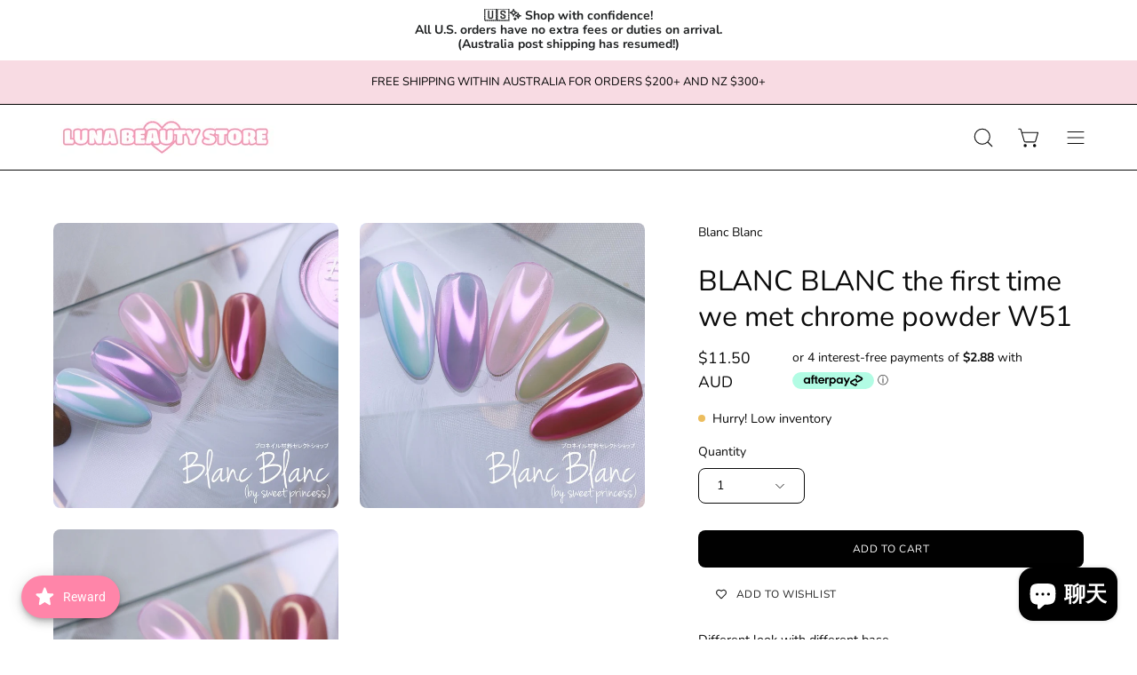

--- FILE ---
content_type: text/html; charset=utf-8
request_url: https://lunabeauty-store.com/zh-tw/products/blanc-blanc-the-first-time-we-met-chrome-powder-w51
body_size: 77740
content:
<!doctype html>
<html class="no-js no-touch" lang="zh-TW">
<head>  <meta charset="utf-8">
  <meta http-equiv='X-UA-Compatible' content='IE=edge'>
  <meta name="viewport" content="width=device-width, height=device-height, initial-scale=1.0, minimum-scale=1.0">
  <link rel="canonical" href="https://lunabeauty-store.com/zh-tw/products/blanc-blanc-the-first-time-we-met-chrome-powder-w51" />
  <link rel="preconnect" href="https://cdn.shopify.com" crossorigin>
  <link rel="preconnect" href="https://fonts.shopify.com" crossorigin>
  <link rel="preconnect" href="https://monorail-edge.shopifysvc.com" crossorigin>

  <link href="//lunabeauty-store.com/cdn/shop/t/21/assets/theme.css?v=135237631231723626721757328999" as="style" rel="preload">
  <link href="//lunabeauty-store.com/cdn/shop/t/21/assets/vendor.js?v=74877493214922022811757328999" as="script" rel="preload">
  <link href="//lunabeauty-store.com/cdn/shop/t/21/assets/theme.js?v=64882478416990075411757328999" as="script" rel="preload">

  <link rel="preload" as="image" href="//lunabeauty-store.com/cdn/shop/t/21/assets/loading.svg?v=91665432863842511931757328999"><style data-shopify>:root { --loader-image-size: 150px; }:root { --loader-image-size: 320px; }html:not(.is-loading) .loading-overlay { opacity: 0; visibility: hidden; pointer-events: none; }
    .loading-overlay { position: fixed; top: 0; left: 0; z-index: 99999; width: 100vw; height: 100vh; display: flex; align-items: center; justify-content: center; background: var(--bg); transition: opacity 0.3s ease-out, visibility 0s linear 0.3s; }
    .loading-overlay .loader__image--fallback { width: 320px; height: 100%; background: var(--loader-image) no-repeat center center/contain; }
    .loader__image__holder { position: absolute; top: 0; left: 0; width: 100%; height: 100%; font-size: 0; display: flex; align-items: center; justify-content: center; animation: pulse-loading 2s infinite ease-in-out; }
    .loader__image { max-width: 150px; height: auto; object-fit: contain; }</style><script>
    const loadingAppearance = "once";
    const loaded = sessionStorage.getItem('loaded');

    if (loadingAppearance === 'once') {
      if (loaded === null) {
        sessionStorage.setItem('loaded', true);
        document.documentElement.classList.add('is-loading');
      }
    } else {
      document.documentElement.classList.add('is-loading');
    }
  </script>
  <title>BLANC BLANC the first time we met chrome powder W51 &ndash; Luna Beauty Store Australia</title><meta name="description" content="Different look with different base  HOW TO USE apply base colour -&amp;gt; cure  apply no wipe top coat -&amp;gt; fully cure rub in powder with silicon/sponge/finger  Dust off access and apply final top coat Quantity: 0.5g x 1 pot  "><link rel="preload" as="font" href="//lunabeauty-store.com/cdn/fonts/nunito/nunito_n4.fc49103dc396b42cae9460289072d384b6c6eb63.woff2" type="font/woff2" crossorigin><link rel="preload" as="font" href="//lunabeauty-store.com/cdn/fonts/nunito/nunito_n4.fc49103dc396b42cae9460289072d384b6c6eb63.woff2" type="font/woff2" crossorigin>

<meta property="og:site_name" content="Luna Beauty Store Australia">
<meta property="og:url" content="https://lunabeauty-store.com/zh-tw/products/blanc-blanc-the-first-time-we-met-chrome-powder-w51">
<meta property="og:title" content="BLANC BLANC the first time we met chrome powder W51">
<meta property="og:type" content="product">
<meta property="og:description" content="Different look with different base  HOW TO USE apply base colour -&amp;gt; cure  apply no wipe top coat -&amp;gt; fully cure rub in powder with silicon/sponge/finger  Dust off access and apply final top coat Quantity: 0.5g x 1 pot  "><meta property="og:image" content="http://lunabeauty-store.com/cdn/shop/products/image_d1cace3e-2d58-4401-bbab-882840fe5abd.png?v=1622284484">
  <meta property="og:image:secure_url" content="https://lunabeauty-store.com/cdn/shop/products/image_d1cace3e-2d58-4401-bbab-882840fe5abd.png?v=1622284484">
  <meta property="og:image:width" content="640">
  <meta property="og:image:height" content="640"><meta property="og:price:amount" content="11.50">
  <meta property="og:price:currency" content="AUD"><meta name="twitter:card" content="summary_large_image">
<meta name="twitter:title" content="BLANC BLANC the first time we met chrome powder W51">
<meta name="twitter:description" content="Different look with different base  HOW TO USE apply base colour -&amp;gt; cure  apply no wipe top coat -&amp;gt; fully cure rub in powder with silicon/sponge/finger  Dust off access and apply final top coat Quantity: 0.5g x 1 pot  "><style data-shopify>@font-face {
  font-family: Nunito;
  font-weight: 400;
  font-style: normal;
  font-display: swap;
  src: url("//lunabeauty-store.com/cdn/fonts/nunito/nunito_n4.fc49103dc396b42cae9460289072d384b6c6eb63.woff2") format("woff2"),
       url("//lunabeauty-store.com/cdn/fonts/nunito/nunito_n4.5d26d13beeac3116db2479e64986cdeea4c8fbdd.woff") format("woff");
}

@font-face {
  font-family: Nunito;
  font-weight: 400;
  font-style: normal;
  font-display: swap;
  src: url("//lunabeauty-store.com/cdn/fonts/nunito/nunito_n4.fc49103dc396b42cae9460289072d384b6c6eb63.woff2") format("woff2"),
       url("//lunabeauty-store.com/cdn/fonts/nunito/nunito_n4.5d26d13beeac3116db2479e64986cdeea4c8fbdd.woff") format("woff");
}

@font-face {
  font-family: Nunito;
  font-weight: 400;
  font-style: normal;
  font-display: swap;
  src: url("//lunabeauty-store.com/cdn/fonts/nunito/nunito_n4.fc49103dc396b42cae9460289072d384b6c6eb63.woff2") format("woff2"),
       url("//lunabeauty-store.com/cdn/fonts/nunito/nunito_n4.5d26d13beeac3116db2479e64986cdeea4c8fbdd.woff") format("woff");
}



  @font-face {
  font-family: Nunito;
  font-weight: 500;
  font-style: normal;
  font-display: swap;
  src: url("//lunabeauty-store.com/cdn/fonts/nunito/nunito_n5.a0f0edcf8fc7e6ef641de980174adff4690e50c2.woff2") format("woff2"),
       url("//lunabeauty-store.com/cdn/fonts/nunito/nunito_n5.b31690ac83c982675aeba15b7e6c0a6ec38755b3.woff") format("woff");
}




  @font-face {
  font-family: Nunito;
  font-weight: 200;
  font-style: normal;
  font-display: swap;
  src: url("//lunabeauty-store.com/cdn/fonts/nunito/nunito_n2.d16058aa43c548e5ee76cc5584f729745163ad40.woff2") format("woff2"),
       url("//lunabeauty-store.com/cdn/fonts/nunito/nunito_n2.a59e9ae4575fd3843c8fb38562d4a2c01973b2a6.woff") format("woff");
}




  @font-face {
  font-family: Nunito;
  font-weight: 700;
  font-style: normal;
  font-display: swap;
  src: url("//lunabeauty-store.com/cdn/fonts/nunito/nunito_n7.37cf9b8cf43b3322f7e6e13ad2aad62ab5dc9109.woff2") format("woff2"),
       url("//lunabeauty-store.com/cdn/fonts/nunito/nunito_n7.45cfcfadc6630011252d54d5f5a2c7c98f60d5de.woff") format("woff");
}




  @font-face {
  font-family: Nunito;
  font-weight: 200;
  font-style: normal;
  font-display: swap;
  src: url("//lunabeauty-store.com/cdn/fonts/nunito/nunito_n2.d16058aa43c548e5ee76cc5584f729745163ad40.woff2") format("woff2"),
       url("//lunabeauty-store.com/cdn/fonts/nunito/nunito_n2.a59e9ae4575fd3843c8fb38562d4a2c01973b2a6.woff") format("woff");
}




  @font-face {
  font-family: Nunito;
  font-weight: 500;
  font-style: normal;
  font-display: swap;
  src: url("//lunabeauty-store.com/cdn/fonts/nunito/nunito_n5.a0f0edcf8fc7e6ef641de980174adff4690e50c2.woff2") format("woff2"),
       url("//lunabeauty-store.com/cdn/fonts/nunito/nunito_n5.b31690ac83c982675aeba15b7e6c0a6ec38755b3.woff") format("woff");
}




  @font-face {
  font-family: Nunito;
  font-weight: 400;
  font-style: italic;
  font-display: swap;
  src: url("//lunabeauty-store.com/cdn/fonts/nunito/nunito_i4.fd53bf99043ab6c570187ed42d1b49192135de96.woff2") format("woff2"),
       url("//lunabeauty-store.com/cdn/fonts/nunito/nunito_i4.cb3876a003a73aaae5363bb3e3e99d45ec598cc6.woff") format("woff");
}




  @font-face {
  font-family: Nunito;
  font-weight: 700;
  font-style: italic;
  font-display: swap;
  src: url("//lunabeauty-store.com/cdn/fonts/nunito/nunito_i7.3f8ba2027bc9ceb1b1764ecab15bae73f86c4632.woff2") format("woff2"),
       url("//lunabeauty-store.com/cdn/fonts/nunito/nunito_i7.82bfb5f86ec77ada3c9f660da22064c2e46e1469.woff") format("woff");
}




  @font-face {
  font-family: Nunito;
  font-weight: 500;
  font-style: normal;
  font-display: swap;
  src: url("//lunabeauty-store.com/cdn/fonts/nunito/nunito_n5.a0f0edcf8fc7e6ef641de980174adff4690e50c2.woff2") format("woff2"),
       url("//lunabeauty-store.com/cdn/fonts/nunito/nunito_n5.b31690ac83c982675aeba15b7e6c0a6ec38755b3.woff") format("woff");
}


:root {--COLOR-PRIMARY-OPPOSITE: #ffffff;
  --COLOR-PRIMARY-OPPOSITE-ALPHA-20: rgba(255, 255, 255, 0.2);
  --COLOR-PRIMARY-LIGHTEN-DARKEN-ALPHA-20: rgba(26, 26, 26, 0.2);
  --COLOR-PRIMARY-LIGHTEN-DARKEN-ALPHA-30: rgba(26, 26, 26, 0.3);

  --PRIMARY-BUTTONS-COLOR-BG: #000000;
  --PRIMARY-BUTTONS-COLOR-TEXT: #ffffff;
  --PRIMARY-BUTTONS-COLOR-BORDER: #000000;

  --PRIMARY-BUTTONS-COLOR-LIGHTEN-DARKEN: #1a1a1a;

  --PRIMARY-BUTTONS-COLOR-ALPHA-05: rgba(0, 0, 0, 0.05);
  --PRIMARY-BUTTONS-COLOR-ALPHA-10: rgba(0, 0, 0, 0.1);
  --PRIMARY-BUTTONS-COLOR-ALPHA-50: rgba(0, 0, 0, 0.5);--COLOR-SECONDARY-OPPOSITE: #000000;
  --COLOR-SECONDARY-OPPOSITE-ALPHA-20: rgba(0, 0, 0, 0.2);
  --COLOR-SECONDARY-LIGHTEN-DARKEN-ALPHA-20: rgba(230, 230, 230, 0.2);
  --COLOR-SECONDARY-LIGHTEN-DARKEN-ALPHA-30: rgba(230, 230, 230, 0.3);

  --SECONDARY-BUTTONS-COLOR-BG: #ffffff;
  --SECONDARY-BUTTONS-COLOR-TEXT: #000000;
  --SECONDARY-BUTTONS-COLOR-BORDER: #ffffff;

  --SECONDARY-BUTTONS-COLOR-ALPHA-05: rgba(255, 255, 255, 0.05);
  --SECONDARY-BUTTONS-COLOR-ALPHA-10: rgba(255, 255, 255, 0.1);
  --SECONDARY-BUTTONS-COLOR-ALPHA-50: rgba(255, 255, 255, 0.5);--OUTLINE-BUTTONS-PRIMARY-BG: transparent;
  --OUTLINE-BUTTONS-PRIMARY-TEXT: #000000;
  --OUTLINE-BUTTONS-PRIMARY-BORDER: #000000;
  --OUTLINE-BUTTONS-PRIMARY-BG-HOVER: rgba(26, 26, 26, 0.2);

  --OUTLINE-BUTTONS-SECONDARY-BG: transparent;
  --OUTLINE-BUTTONS-SECONDARY-TEXT: #ffffff;
  --OUTLINE-BUTTONS-SECONDARY-BORDER: #ffffff;
  --OUTLINE-BUTTONS-SECONDARY-BG-HOVER: rgba(230, 230, 230, 0.2);

  --OUTLINE-BUTTONS-WHITE-BG: transparent;
  --OUTLINE-BUTTONS-WHITE-TEXT: #ffffff;
  --OUTLINE-BUTTONS-WHITE-BORDER: #ffffff;

  --OUTLINE-BUTTONS-BLACK-BG: transparent;
  --OUTLINE-BUTTONS-BLACK-TEXT: #000000;
  --OUTLINE-BUTTONS-BLACK-BORDER: #000000;--OUTLINE-SOLID-BUTTONS-PRIMARY-BG: #000000;
  --OUTLINE-SOLID-BUTTONS-PRIMARY-TEXT: #ffffff;
  --OUTLINE-SOLID-BUTTONS-PRIMARY-BORDER: #ffffff;
  --OUTLINE-SOLID-BUTTONS-PRIMARY-BG-HOVER: rgba(255, 255, 255, 0.2);

  --OUTLINE-SOLID-BUTTONS-SECONDARY-BG: #ffffff;
  --OUTLINE-SOLID-BUTTONS-SECONDARY-TEXT: #000000;
  --OUTLINE-SOLID-BUTTONS-SECONDARY-BORDER: #000000;
  --OUTLINE-SOLID-BUTTONS-SECONDARY-BG-HOVER: rgba(0, 0, 0, 0.2);

  --OUTLINE-SOLID-BUTTONS-WHITE-BG: #ffffff;
  --OUTLINE-SOLID-BUTTONS-WHITE-TEXT: #000000;
  --OUTLINE-SOLID-BUTTONS-WHITE-BORDER: #000000;

  --OUTLINE-SOLID-BUTTONS-BLACK-BG: #000000;
  --OUTLINE-SOLID-BUTTONS-BLACK-TEXT: #ffffff;
  --OUTLINE-SOLID-BUTTONS-BLACK-BORDER: #ffffff;--COLOR-HEADING: #0b0b0b;
  --COLOR-TEXT: #0b0b0b;
  --COLOR-TEXT-DARKEN: #000000;
  --COLOR-TEXT-LIGHTEN: #3e3e3e;
  --COLOR-TEXT-ALPHA-5: rgba(11, 11, 11, 0.05);
  --COLOR-TEXT-ALPHA-8: rgba(11, 11, 11, 0.08);
  --COLOR-TEXT-ALPHA-10: rgba(11, 11, 11, 0.1);
  --COLOR-TEXT-ALPHA-15: rgba(11, 11, 11, 0.15);
  --COLOR-TEXT-ALPHA-20: rgba(11, 11, 11, 0.2);
  --COLOR-TEXT-ALPHA-25: rgba(11, 11, 11, 0.25);
  --COLOR-TEXT-ALPHA-50: rgba(11, 11, 11, 0.5);
  --COLOR-TEXT-ALPHA-60: rgba(11, 11, 11, 0.6);
  --COLOR-TEXT-ALPHA-85: rgba(11, 11, 11, 0.85);

  --COLOR-BG: #ffffff;
  --COLOR-BG-ALPHA-25: rgba(255, 255, 255, 0.25);
  --COLOR-BG-ALPHA-35: rgba(255, 255, 255, 0.35);
  --COLOR-BG-ALPHA-60: rgba(255, 255, 255, 0.6);
  --COLOR-BG-ALPHA-65: rgba(255, 255, 255, 0.65);
  --COLOR-BG-ALPHA-85: rgba(255, 255, 255, 0.85);
  --COLOR-BG-OVERLAY: rgba(255, 255, 255, 0.75);
  --COLOR-BG-DARKEN: #e6e6e6;
  --COLOR-BG-LIGHTEN-DARKEN: #e6e6e6;
  --COLOR-BG-LIGHTEN-DARKEN-2: #cdcdcd;
  --COLOR-BG-LIGHTEN-DARKEN-3: #b3b3b3;
  --COLOR-BG-LIGHTEN-DARKEN-4: #9a9a9a;
  --COLOR-BG-LIGHTEN-DARKEN-CONTRAST: #b3b3b3;
  --COLOR-BG-LIGHTEN-DARKEN-CONTRAST-2: #999999;
  --COLOR-BG-LIGHTEN-DARKEN-CONTRAST-3: #808080;
  --COLOR-BG-LIGHTEN-DARKEN-CONTRAST-4: #666666;

  --COLOR-BG-SECONDARY: #f8dbe3;
  --COLOR-BG-SECONDARY-LIGHTEN-DARKEN: #f0b0c2;
  --COLOR-BG-SECONDARY-LIGHTEN-DARKEN-50: rgba(240, 176, 194, 0.5);
  --COLOR-BG-SECONDARY-LIGHTEN-DARKEN-CONTRAST: #b1234a;

  --COLOR-INPUT-BG: #ffffff;

  --COLOR-ACCENT: #FFF7F2;
  --COLOR-ACCENT-TEXT: #000;

  --COLOR-BORDER: #d3d3d3;
  --COLOR-BORDER-ALPHA-15: rgba(211, 211, 211, 0.15);
  --COLOR-BORDER-ALPHA-30: rgba(211, 211, 211, 0.3);
  --COLOR-BORDER-ALPHA-50: rgba(211, 211, 211, 0.5);
  --COLOR-BORDER-ALPHA-65: rgba(211, 211, 211, 0.65);
  --COLOR-BORDER-LIGHTEN-DARKEN: #868686;
  --COLOR-BORDER-HAIRLINE: #f7f7f7;

  --COLOR-SALE-BG: #ff6d6d;
  --COLOR-SALE-TEXT: #ffffff;
  --COLOR-CUSTOM-BG: #ffffff;
  --COLOR-CUSTOM-TEXT: #000000;
  --COLOR-SOLD-BG: #d3d3d3;
  --COLOR-SOLD-TEXT: #ffffff;
  --COLOR-SAVING-BG: #ff6d6d;
  --COLOR-SAVING-TEXT: #ffffff;

  --COLOR-WHITE-BLACK: fff;
  --COLOR-BLACK-WHITE: #000;--COLOR-DISABLED-GREY: rgba(11, 11, 11, 0.05);
  --COLOR-DISABLED-GREY-DARKEN: rgba(11, 11, 11, 0.45);
  --COLOR-ERROR: #D02E2E;
  --COLOR-ERROR-BG: #f3cbcb;
  --COLOR-SUCCESS: #56AD6A;
  --COLOR-SUCCESS-BG: #ECFEF0;
  --COLOR-WARN: #ECBD5E;
  --COLOR-TRANSPARENT: rgba(255, 255, 255, 0);

  --COLOR-WHITE: #ffffff;
  --COLOR-WHITE-DARKEN: #f2f2f2;
  --COLOR-WHITE-ALPHA-10: rgba(255, 255, 255, 0.1);
  --COLOR-WHITE-ALPHA-20: rgba(255, 255, 255, 0.2);
  --COLOR-WHITE-ALPHA-25: rgba(255, 255, 255, 0.25);
  --COLOR-WHITE-ALPHA-50: rgba(255, 255, 255, 0.5);
  --COLOR-WHITE-ALPHA-60: rgba(255, 255, 255, 0.6);
  --COLOR-BLACK: #000000;
  --COLOR-BLACK-LIGHTEN: #1a1a1a;
  --COLOR-BLACK-ALPHA-10: rgba(0, 0, 0, 0.1);
  --COLOR-BLACK-ALPHA-20: rgba(0, 0, 0, 0.2);
  --COLOR-BLACK-ALPHA-25: rgba(0, 0, 0, 0.25);
  --COLOR-BLACK-ALPHA-50: rgba(0, 0, 0, 0.5);
  --COLOR-BLACK-ALPHA-60: rgba(0, 0, 0, 0.6);--FONT-STACK-BODY: Nunito, sans-serif;
  --FONT-STYLE-BODY: normal;
  --FONT-STYLE-BODY-ITALIC: italic;
  --FONT-ADJUST-BODY: 1.0;

  --FONT-WEIGHT-BODY: 400;
  --FONT-WEIGHT-BODY-LIGHT: 200;
  --FONT-WEIGHT-BODY-MEDIUM: 700;
  --FONT-WEIGHT-BODY-BOLD: 500;

  --FONT-STACK-HEADING: Nunito, sans-serif;
  --FONT-STYLE-HEADING: normal;
  --FONT-STYLE-HEADING-ITALIC: italic;
  --FONT-ADJUST-HEADING: 1.0;

  --FONT-WEIGHT-HEADING: 400;
  --FONT-WEIGHT-HEADING-LIGHT: 200;
  --FONT-WEIGHT-HEADING-MEDIUM: 700;
  --FONT-WEIGHT-HEADING-BOLD: 500;

  --FONT-STACK-NAV: Nunito, sans-serif;
  --FONT-STYLE-NAV: normal;
  --FONT-STYLE-NAV-ITALIC: italic;
  --FONT-ADJUST-NAV: 1.0;
  --FONT-ADJUST-NAV-TOP-LEVEL: 0.7;

  --FONT-WEIGHT-NAV: 400;
  --FONT-WEIGHT-NAV-LIGHT: 200;
  --FONT-WEIGHT-NAV-MEDIUM: 700;
  --FONT-WEIGHT-NAV-BOLD: 500;

  --FONT-ADJUST-PRODUCT-GRID: 0.9;

  --FONT-STACK-BUTTON: Nunito, sans-serif;
  --FONT-STYLE-BUTTON: normal;
  --FONT-STYLE-BUTTON-ITALIC: italic;
  --FONT-ADJUST-BUTTON: 0.75;

  --FONT-WEIGHT-BUTTON: 400;
  --FONT-WEIGHT-BUTTON-MEDIUM: 700;
  --FONT-WEIGHT-BUTTON-BOLD: 500;

  --FONT-STACK-SUBHEADING: Nunito, sans-serif;
  --FONT-STYLE-SUBHEADING: normal;
  --FONT-ADJUST-SUBHEADING: 0.9;

  --FONT-WEIGHT-SUBHEADING: 400;
  --FONT-WEIGHT-SUBHEADING-BOLD: 500;

  --LETTER-SPACING-NAV: 0.0em;
  --LETTER-SPACING-SUBHEADING: 0.1em;
  --LETTER-SPACING-BUTTON: 0.05em;

  --BUTTON-TEXT-CAPS: uppercase;
  --SUBHEADING-TEXT-CAPS: uppercase;--FONT-SIZE-INPUT: 1.0rem;--RADIUS: 8px;
  --RADIUS-SMALL: 8px;
  --RADIUS-TINY: 8px;
  --RADIUS-BADGE: 3px;
  --RADIUS-CHECKBOX: 4px;
  --RADIUS-TEXTAREA: 8px;--PRODUCT-MEDIA-PADDING-TOP: 100%;--BORDER-WIDTH: 1px;--STROKE-WIDTH: 12px;--SITE-WIDTH: 1440px;
  --SITE-WIDTH-NARROW: 840px;--COLOR-UPSELLS-BG: #F1EFE8;
  --COLOR-UPSELLS-TEXT: #0B0B0B;
  --COLOR-UPSELLS-TEXT-LIGHTEN: #3e3e3e;
  --COLOR-UPSELLS-DISABLED-GREY-DARKEN: rgba(11, 11, 11, 0.45);
  --UPSELLS-HEIGHT: 130px;
  --UPSELLS-IMAGE-WIDTH: 30%;--ICON-ARROW-RIGHT: url( "//lunabeauty-store.com/cdn/shop/t/21/assets/icon-chevron-right.svg?v=115618353204357621731757328999" );--loading-svg: url( "//lunabeauty-store.com/cdn/shop/t/21/assets/loading.svg?v=91665432863842511931757328999" );
  --icon-check: url( "//lunabeauty-store.com/cdn/shop/t/21/assets/icon-check.svg?v=175316081881880408121757328999" );
  --icon-check-swatch: url( "//lunabeauty-store.com/cdn/shop/t/21/assets/icon-check-swatch.svg?v=131897745589030387781757328999" );
  --icon-zoom-in: url( "//lunabeauty-store.com/cdn/shop/t/21/assets/icon-zoom-in.svg?v=157433013461716915331757328999" );
  --icon-zoom-out: url( "//lunabeauty-store.com/cdn/shop/t/21/assets/icon-zoom-out.svg?v=164909107869959372931757328999" );--collection-sticky-bar-height: 0px;
  --collection-image-padding-top: 60%;

  --drawer-width: 400px;
  --drawer-transition: transform 0.4s cubic-bezier(0.46, 0.01, 0.32, 1);--gutter: 60px;
  --gutter-mobile: 20px;
  --grid-gutter: 20px;
  --grid-gutter-mobile: 35px;--inner: 20px;
  --inner-tablet: 18px;
  --inner-mobile: 16px;--grid: repeat(4, minmax(0, 1fr));
  --grid-tablet: repeat(3, minmax(0, 1fr));
  --grid-mobile: repeat(2, minmax(0, 1fr));
  --megamenu-grid: repeat(4, minmax(0, 1fr));
  --grid-row: 1 / span 4;--scrollbar-width: 0px;--overlay: #000;
  --overlay-opacity: 1;--swatch-width: 38px;
  --swatch-height: 20px;
  --swatch-size: 32px;
  --swatch-size-mobile: 30px;

  
  --move-offset: 20px;

  
  --autoplay-speed: 2200ms;

  

    --filter-bg: 1.0;
    --product-filter-bg: 1.0;}</style><link href="//lunabeauty-store.com/cdn/shop/t/21/assets/theme.css?v=135237631231723626721757328999" rel="stylesheet" type="text/css" media="all" /><script type="text/javascript">
    if (window.MSInputMethodContext && document.documentMode) {
      var scripts = document.getElementsByTagName('script')[0];
      var polyfill = document.createElement("script");
      polyfill.defer = true;
      polyfill.src = "//lunabeauty-store.com/cdn/shop/t/21/assets/ie11.js?v=164037955086922138091757328999";

      scripts.parentNode.insertBefore(polyfill, scripts);

      document.documentElement.classList.add('ie11');
    } else {
      document.documentElement.className = document.documentElement.className.replace('no-js', 'js');
    }

    let root = '/zh-tw';
    if (root[root.length - 1] !== '/') {
      root = `${root}/`;
    }

    window.theme = {
      routes: {
        root: root,
        cart_url: "\/zh-tw\/cart",
        cart_add_url: "\/zh-tw\/cart\/add",
        cart_change_url: "\/zh-tw\/cart\/change",
        shop_url: "https:\/\/lunabeauty-store.com",
        searchUrl: '/zh-tw/search',
        predictiveSearchUrl: '/zh-tw/search/suggest',
        product_recommendations_url: "\/zh-tw\/recommendations\/products"
      },
      assets: {
        photoswipe: '//lunabeauty-store.com/cdn/shop/t/21/assets/photoswipe.js?v=162613001030112971491757328999',
        smoothscroll: '//lunabeauty-store.com/cdn/shop/t/21/assets/smoothscroll.js?v=37906625415260927261757328999',
        no_image: "//lunabeauty-store.com/cdn/shopifycloud/storefront/assets/no-image-2048-a2addb12_1024x.gif",
        swatches: '//lunabeauty-store.com/cdn/shop/t/21/assets/swatches.json?v=108341084980828767351757328999',
        base: "//lunabeauty-store.com/cdn/shop/t/21/assets/"
      },
      strings: {
        add_to_cart: "Add to Cart",
        cart_acceptance_error: "You must accept our terms and conditions.",
        cart_empty: "Your cart is currently empty.",
        cart_price: "Price",
        cart_quantity: "Quantity",
        cart_items_one: "{{ count }} item",
        cart_items_many: "{{ count }} items",
        cart_title: "Cart",
        cart_total: "Total",
        continue_shopping: "Continue Shopping",
        free: "Free",
        limit_error: "Sorry, looks like we don\u0026#39;t have enough of this product.",
        preorder: "Pre-Order",
        remove: "Remove",
        sale_badge_text: "Sale",
        saving_badge: "Save {{ discount }}",
        saving_up_to_badge: "Save up to {{ discount }}",
        sold_out: "Sold Out",
        subscription: "Subscription",
        unavailable: "Unavailable",
        unit_price_label: "Unit price",
        unit_price_separator: "per",
        zero_qty_error: "Quantity must be greater than 0.",
        delete_confirm: "Are you sure you wish to delete this address?",
        newsletter_product_availability: "Notify Me When It’s Available"
      },
      icons: {
        plus: '<svg aria-hidden="true" focusable="false" role="presentation" class="icon icon-toggle-plus" viewBox="0 0 192 192"><path d="M30 96h132M96 30v132" stroke="currentColor" stroke-linecap="round" stroke-linejoin="round"/></svg>',
        minus: '<svg aria-hidden="true" focusable="false" role="presentation" class="icon icon-toggle-minus" viewBox="0 0 192 192"><path d="M30 96h132" stroke="currentColor" stroke-linecap="round" stroke-linejoin="round"/></svg>',
        close: '<svg aria-hidden="true" focusable="false" role="presentation" class="icon icon-close" viewBox="0 0 192 192"><path d="M150 42 42 150M150 150 42 42" stroke="currentColor" stroke-linecap="round" stroke-linejoin="round"/></svg>'
      },
      settings: {
        animations: true,
        cartType: "drawer",
        enableAcceptTerms: false,
        enableInfinityScroll: true,
        enablePaymentButton: false,
        gridImageSize: "contain",
        gridImageAspectRatio: 1,
        mobileMenuBehaviour: "trigger",
        productGridHover: "image",
        savingBadgeType: "percentage",
        showSaleBadge: true,
        showSoldBadge: true,
        showSavingBadge: true,
        quickBuy: "none",
        suggestArticles: false,
        suggestCollections: true,
        suggestProducts: true,
        suggestPages: false,
        suggestionsResultsLimit: 10,
        currency_code_enable: true,
        hideInventoryCount: false,
        enableColorSwatchesCollection: false,
      },
      sizes: {
        mobile: 480,
        small: 768,
        large: 1024,
        widescreen: 1440
      },
      moneyFormat: "${{amount}}",
      moneyWithCurrencyFormat: "${{amount}} AUD",
      subtotal: 0,
      info: {
        name: 'Palo Alto'
      },
      version: '5.4.1'
    };
    window.PaloAlto = window.PaloAlto || {};
    window.slate = window.slate || {};
    window.isHeaderTransparent = false;
    window.stickyHeaderHeight = 60;
    window.lastWindowWidth = window.innerWidth || document.documentElement.clientWidth;
  </script><script src="//lunabeauty-store.com/cdn/shop/t/21/assets/vendor.js?v=74877493214922022811757328999" defer="defer"></script>
  <script src="//lunabeauty-store.com/cdn/shop/t/21/assets/theme.js?v=64882478416990075411757328999" defer="defer"></script><script>window.performance && window.performance.mark && window.performance.mark('shopify.content_for_header.start');</script><meta name="google-site-verification" content="K4rMsofJHraAOnFDsmyxYGMhYoW9JCXifwODTnWn1-c">
<meta id="shopify-digital-wallet" name="shopify-digital-wallet" content="/45537263783/digital_wallets/dialog">
<meta name="shopify-checkout-api-token" content="16744d6d5ce027322a0553ab07085f4b">
<meta id="in-context-paypal-metadata" data-shop-id="45537263783" data-venmo-supported="false" data-environment="production" data-locale="en_US" data-paypal-v4="true" data-currency="AUD">
<link rel="alternate" hreflang="x-default" href="https://lunabeauty-store.com/products/blanc-blanc-the-first-time-we-met-chrome-powder-w51">
<link rel="alternate" hreflang="en" href="https://lunabeauty-store.com/products/blanc-blanc-the-first-time-we-met-chrome-powder-w51">
<link rel="alternate" hreflang="ja" href="https://lunabeauty-store.com/ja/products/blanc-blanc-the-first-time-we-met-chrome-powder-w51">
<link rel="alternate" hreflang="ko" href="https://lunabeauty-store.com/ko/products/blanc-blanc-the-first-time-we-met-chrome-powder-w51">
<link rel="alternate" hreflang="zh-Hant" href="https://lunabeauty-store.com/zh/products/blanc-blanc-the-first-time-we-met-chrome-powder-w51">
<link rel="alternate" hreflang="zh-Hant-AU" href="https://lunabeauty-store.com/zh/products/blanc-blanc-the-first-time-we-met-chrome-powder-w51">
<link rel="alternate" hreflang="zh-Hant-TW" href="https://lunabeauty-store.com/zh-tw/products/blanc-blanc-the-first-time-we-met-chrome-powder-w51">
<link rel="alternate" hreflang="zh-Hant-NZ" href="https://lunabeauty-store.com/zh/products/blanc-blanc-the-first-time-we-met-chrome-powder-w51">
<link rel="alternate" hreflang="zh-Hant-AC" href="https://lunabeauty-store.com/zh/products/blanc-blanc-the-first-time-we-met-chrome-powder-w51">
<link rel="alternate" hreflang="zh-Hant-AD" href="https://lunabeauty-store.com/zh/products/blanc-blanc-the-first-time-we-met-chrome-powder-w51">
<link rel="alternate" hreflang="zh-Hant-AG" href="https://lunabeauty-store.com/zh/products/blanc-blanc-the-first-time-we-met-chrome-powder-w51">
<link rel="alternate" hreflang="zh-Hant-AI" href="https://lunabeauty-store.com/zh/products/blanc-blanc-the-first-time-we-met-chrome-powder-w51">
<link rel="alternate" hreflang="zh-Hant-AL" href="https://lunabeauty-store.com/zh/products/blanc-blanc-the-first-time-we-met-chrome-powder-w51">
<link rel="alternate" hreflang="zh-Hant-AM" href="https://lunabeauty-store.com/zh/products/blanc-blanc-the-first-time-we-met-chrome-powder-w51">
<link rel="alternate" hreflang="zh-Hant-AO" href="https://lunabeauty-store.com/zh/products/blanc-blanc-the-first-time-we-met-chrome-powder-w51">
<link rel="alternate" hreflang="zh-Hant-AR" href="https://lunabeauty-store.com/zh/products/blanc-blanc-the-first-time-we-met-chrome-powder-w51">
<link rel="alternate" hreflang="zh-Hant-AW" href="https://lunabeauty-store.com/zh/products/blanc-blanc-the-first-time-we-met-chrome-powder-w51">
<link rel="alternate" hreflang="zh-Hant-AX" href="https://lunabeauty-store.com/zh/products/blanc-blanc-the-first-time-we-met-chrome-powder-w51">
<link rel="alternate" hreflang="zh-Hant-BA" href="https://lunabeauty-store.com/zh/products/blanc-blanc-the-first-time-we-met-chrome-powder-w51">
<link rel="alternate" hreflang="zh-Hant-BB" href="https://lunabeauty-store.com/zh/products/blanc-blanc-the-first-time-we-met-chrome-powder-w51">
<link rel="alternate" hreflang="zh-Hant-BF" href="https://lunabeauty-store.com/zh/products/blanc-blanc-the-first-time-we-met-chrome-powder-w51">
<link rel="alternate" hreflang="zh-Hant-BG" href="https://lunabeauty-store.com/zh/products/blanc-blanc-the-first-time-we-met-chrome-powder-w51">
<link rel="alternate" hreflang="zh-Hant-BI" href="https://lunabeauty-store.com/zh/products/blanc-blanc-the-first-time-we-met-chrome-powder-w51">
<link rel="alternate" hreflang="zh-Hant-BJ" href="https://lunabeauty-store.com/zh/products/blanc-blanc-the-first-time-we-met-chrome-powder-w51">
<link rel="alternate" hreflang="zh-Hant-BL" href="https://lunabeauty-store.com/zh/products/blanc-blanc-the-first-time-we-met-chrome-powder-w51">
<link rel="alternate" hreflang="zh-Hant-BM" href="https://lunabeauty-store.com/zh/products/blanc-blanc-the-first-time-we-met-chrome-powder-w51">
<link rel="alternate" hreflang="zh-Hant-BO" href="https://lunabeauty-store.com/zh/products/blanc-blanc-the-first-time-we-met-chrome-powder-w51">
<link rel="alternate" hreflang="zh-Hant-BQ" href="https://lunabeauty-store.com/zh/products/blanc-blanc-the-first-time-we-met-chrome-powder-w51">
<link rel="alternate" hreflang="zh-Hant-BR" href="https://lunabeauty-store.com/zh/products/blanc-blanc-the-first-time-we-met-chrome-powder-w51">
<link rel="alternate" hreflang="zh-Hant-BS" href="https://lunabeauty-store.com/zh/products/blanc-blanc-the-first-time-we-met-chrome-powder-w51">
<link rel="alternate" hreflang="zh-Hant-BV" href="https://lunabeauty-store.com/zh/products/blanc-blanc-the-first-time-we-met-chrome-powder-w51">
<link rel="alternate" hreflang="zh-Hant-BW" href="https://lunabeauty-store.com/zh/products/blanc-blanc-the-first-time-we-met-chrome-powder-w51">
<link rel="alternate" hreflang="zh-Hant-BY" href="https://lunabeauty-store.com/zh/products/blanc-blanc-the-first-time-we-met-chrome-powder-w51">
<link rel="alternate" hreflang="zh-Hant-BZ" href="https://lunabeauty-store.com/zh/products/blanc-blanc-the-first-time-we-met-chrome-powder-w51">
<link rel="alternate" hreflang="zh-Hant-CD" href="https://lunabeauty-store.com/zh/products/blanc-blanc-the-first-time-we-met-chrome-powder-w51">
<link rel="alternate" hreflang="zh-Hant-CF" href="https://lunabeauty-store.com/zh/products/blanc-blanc-the-first-time-we-met-chrome-powder-w51">
<link rel="alternate" hreflang="zh-Hant-CG" href="https://lunabeauty-store.com/zh/products/blanc-blanc-the-first-time-we-met-chrome-powder-w51">
<link rel="alternate" hreflang="zh-Hant-CI" href="https://lunabeauty-store.com/zh/products/blanc-blanc-the-first-time-we-met-chrome-powder-w51">
<link rel="alternate" hreflang="zh-Hant-CK" href="https://lunabeauty-store.com/zh/products/blanc-blanc-the-first-time-we-met-chrome-powder-w51">
<link rel="alternate" hreflang="zh-Hant-CL" href="https://lunabeauty-store.com/zh/products/blanc-blanc-the-first-time-we-met-chrome-powder-w51">
<link rel="alternate" hreflang="zh-Hant-CM" href="https://lunabeauty-store.com/zh/products/blanc-blanc-the-first-time-we-met-chrome-powder-w51">
<link rel="alternate" hreflang="zh-Hant-CO" href="https://lunabeauty-store.com/zh/products/blanc-blanc-the-first-time-we-met-chrome-powder-w51">
<link rel="alternate" hreflang="zh-Hant-CR" href="https://lunabeauty-store.com/zh/products/blanc-blanc-the-first-time-we-met-chrome-powder-w51">
<link rel="alternate" hreflang="zh-Hant-CV" href="https://lunabeauty-store.com/zh/products/blanc-blanc-the-first-time-we-met-chrome-powder-w51">
<link rel="alternate" hreflang="zh-Hant-CW" href="https://lunabeauty-store.com/zh/products/blanc-blanc-the-first-time-we-met-chrome-powder-w51">
<link rel="alternate" hreflang="zh-Hant-DJ" href="https://lunabeauty-store.com/zh/products/blanc-blanc-the-first-time-we-met-chrome-powder-w51">
<link rel="alternate" hreflang="zh-Hant-DM" href="https://lunabeauty-store.com/zh/products/blanc-blanc-the-first-time-we-met-chrome-powder-w51">
<link rel="alternate" hreflang="zh-Hant-DO" href="https://lunabeauty-store.com/zh/products/blanc-blanc-the-first-time-we-met-chrome-powder-w51">
<link rel="alternate" hreflang="zh-Hant-DZ" href="https://lunabeauty-store.com/zh/products/blanc-blanc-the-first-time-we-met-chrome-powder-w51">
<link rel="alternate" hreflang="zh-Hant-EC" href="https://lunabeauty-store.com/zh/products/blanc-blanc-the-first-time-we-met-chrome-powder-w51">
<link rel="alternate" hreflang="zh-Hant-EG" href="https://lunabeauty-store.com/zh/products/blanc-blanc-the-first-time-we-met-chrome-powder-w51">
<link rel="alternate" hreflang="zh-Hant-EH" href="https://lunabeauty-store.com/zh/products/blanc-blanc-the-first-time-we-met-chrome-powder-w51">
<link rel="alternate" hreflang="zh-Hant-ER" href="https://lunabeauty-store.com/zh/products/blanc-blanc-the-first-time-we-met-chrome-powder-w51">
<link rel="alternate" hreflang="zh-Hant-ET" href="https://lunabeauty-store.com/zh/products/blanc-blanc-the-first-time-we-met-chrome-powder-w51">
<link rel="alternate" hreflang="zh-Hant-FJ" href="https://lunabeauty-store.com/zh/products/blanc-blanc-the-first-time-we-met-chrome-powder-w51">
<link rel="alternate" hreflang="zh-Hant-FK" href="https://lunabeauty-store.com/zh/products/blanc-blanc-the-first-time-we-met-chrome-powder-w51">
<link rel="alternate" hreflang="zh-Hant-FO" href="https://lunabeauty-store.com/zh/products/blanc-blanc-the-first-time-we-met-chrome-powder-w51">
<link rel="alternate" hreflang="zh-Hant-GA" href="https://lunabeauty-store.com/zh/products/blanc-blanc-the-first-time-we-met-chrome-powder-w51">
<link rel="alternate" hreflang="zh-Hant-GD" href="https://lunabeauty-store.com/zh/products/blanc-blanc-the-first-time-we-met-chrome-powder-w51">
<link rel="alternate" hreflang="zh-Hant-GE" href="https://lunabeauty-store.com/zh/products/blanc-blanc-the-first-time-we-met-chrome-powder-w51">
<link rel="alternate" hreflang="zh-Hant-GF" href="https://lunabeauty-store.com/zh/products/blanc-blanc-the-first-time-we-met-chrome-powder-w51">
<link rel="alternate" hreflang="zh-Hant-GG" href="https://lunabeauty-store.com/zh/products/blanc-blanc-the-first-time-we-met-chrome-powder-w51">
<link rel="alternate" hreflang="zh-Hant-GH" href="https://lunabeauty-store.com/zh/products/blanc-blanc-the-first-time-we-met-chrome-powder-w51">
<link rel="alternate" hreflang="zh-Hant-GI" href="https://lunabeauty-store.com/zh/products/blanc-blanc-the-first-time-we-met-chrome-powder-w51">
<link rel="alternate" hreflang="zh-Hant-GL" href="https://lunabeauty-store.com/zh/products/blanc-blanc-the-first-time-we-met-chrome-powder-w51">
<link rel="alternate" hreflang="zh-Hant-GM" href="https://lunabeauty-store.com/zh/products/blanc-blanc-the-first-time-we-met-chrome-powder-w51">
<link rel="alternate" hreflang="zh-Hant-GN" href="https://lunabeauty-store.com/zh/products/blanc-blanc-the-first-time-we-met-chrome-powder-w51">
<link rel="alternate" hreflang="zh-Hant-GP" href="https://lunabeauty-store.com/zh/products/blanc-blanc-the-first-time-we-met-chrome-powder-w51">
<link rel="alternate" hreflang="zh-Hant-GQ" href="https://lunabeauty-store.com/zh/products/blanc-blanc-the-first-time-we-met-chrome-powder-w51">
<link rel="alternate" hreflang="zh-Hant-GS" href="https://lunabeauty-store.com/zh/products/blanc-blanc-the-first-time-we-met-chrome-powder-w51">
<link rel="alternate" hreflang="zh-Hant-GT" href="https://lunabeauty-store.com/zh/products/blanc-blanc-the-first-time-we-met-chrome-powder-w51">
<link rel="alternate" hreflang="zh-Hant-GW" href="https://lunabeauty-store.com/zh/products/blanc-blanc-the-first-time-we-met-chrome-powder-w51">
<link rel="alternate" hreflang="zh-Hant-GY" href="https://lunabeauty-store.com/zh/products/blanc-blanc-the-first-time-we-met-chrome-powder-w51">
<link rel="alternate" hreflang="zh-Hant-HM" href="https://lunabeauty-store.com/zh/products/blanc-blanc-the-first-time-we-met-chrome-powder-w51">
<link rel="alternate" hreflang="zh-Hant-HN" href="https://lunabeauty-store.com/zh/products/blanc-blanc-the-first-time-we-met-chrome-powder-w51">
<link rel="alternate" hreflang="zh-Hant-HT" href="https://lunabeauty-store.com/zh/products/blanc-blanc-the-first-time-we-met-chrome-powder-w51">
<link rel="alternate" hreflang="zh-Hant-IL" href="https://lunabeauty-store.com/zh/products/blanc-blanc-the-first-time-we-met-chrome-powder-w51">
<link rel="alternate" hreflang="zh-Hant-IM" href="https://lunabeauty-store.com/zh/products/blanc-blanc-the-first-time-we-met-chrome-powder-w51">
<link rel="alternate" hreflang="zh-Hant-JE" href="https://lunabeauty-store.com/zh/products/blanc-blanc-the-first-time-we-met-chrome-powder-w51">
<link rel="alternate" hreflang="zh-Hant-JM" href="https://lunabeauty-store.com/zh/products/blanc-blanc-the-first-time-we-met-chrome-powder-w51">
<link rel="alternate" hreflang="zh-Hant-KE" href="https://lunabeauty-store.com/zh/products/blanc-blanc-the-first-time-we-met-chrome-powder-w51">
<link rel="alternate" hreflang="zh-Hant-KI" href="https://lunabeauty-store.com/zh/products/blanc-blanc-the-first-time-we-met-chrome-powder-w51">
<link rel="alternate" hreflang="zh-Hant-KM" href="https://lunabeauty-store.com/zh/products/blanc-blanc-the-first-time-we-met-chrome-powder-w51">
<link rel="alternate" hreflang="zh-Hant-KN" href="https://lunabeauty-store.com/zh/products/blanc-blanc-the-first-time-we-met-chrome-powder-w51">
<link rel="alternate" hreflang="zh-Hant-KY" href="https://lunabeauty-store.com/zh/products/blanc-blanc-the-first-time-we-met-chrome-powder-w51">
<link rel="alternate" hreflang="zh-Hant-LC" href="https://lunabeauty-store.com/zh/products/blanc-blanc-the-first-time-we-met-chrome-powder-w51">
<link rel="alternate" hreflang="zh-Hant-LI" href="https://lunabeauty-store.com/zh/products/blanc-blanc-the-first-time-we-met-chrome-powder-w51">
<link rel="alternate" hreflang="zh-Hant-LR" href="https://lunabeauty-store.com/zh/products/blanc-blanc-the-first-time-we-met-chrome-powder-w51">
<link rel="alternate" hreflang="zh-Hant-LS" href="https://lunabeauty-store.com/zh/products/blanc-blanc-the-first-time-we-met-chrome-powder-w51">
<link rel="alternate" hreflang="zh-Hant-LY" href="https://lunabeauty-store.com/zh/products/blanc-blanc-the-first-time-we-met-chrome-powder-w51">
<link rel="alternate" hreflang="zh-Hant-MA" href="https://lunabeauty-store.com/zh/products/blanc-blanc-the-first-time-we-met-chrome-powder-w51">
<link rel="alternate" hreflang="zh-Hant-MC" href="https://lunabeauty-store.com/zh/products/blanc-blanc-the-first-time-we-met-chrome-powder-w51">
<link rel="alternate" hreflang="zh-Hant-MD" href="https://lunabeauty-store.com/zh/products/blanc-blanc-the-first-time-we-met-chrome-powder-w51">
<link rel="alternate" hreflang="zh-Hant-ME" href="https://lunabeauty-store.com/zh/products/blanc-blanc-the-first-time-we-met-chrome-powder-w51">
<link rel="alternate" hreflang="zh-Hant-MF" href="https://lunabeauty-store.com/zh/products/blanc-blanc-the-first-time-we-met-chrome-powder-w51">
<link rel="alternate" hreflang="zh-Hant-MG" href="https://lunabeauty-store.com/zh/products/blanc-blanc-the-first-time-we-met-chrome-powder-w51">
<link rel="alternate" hreflang="zh-Hant-MK" href="https://lunabeauty-store.com/zh/products/blanc-blanc-the-first-time-we-met-chrome-powder-w51">
<link rel="alternate" hreflang="zh-Hant-ML" href="https://lunabeauty-store.com/zh/products/blanc-blanc-the-first-time-we-met-chrome-powder-w51">
<link rel="alternate" hreflang="zh-Hant-MQ" href="https://lunabeauty-store.com/zh/products/blanc-blanc-the-first-time-we-met-chrome-powder-w51">
<link rel="alternate" hreflang="zh-Hant-MR" href="https://lunabeauty-store.com/zh/products/blanc-blanc-the-first-time-we-met-chrome-powder-w51">
<link rel="alternate" hreflang="zh-Hant-MS" href="https://lunabeauty-store.com/zh/products/blanc-blanc-the-first-time-we-met-chrome-powder-w51">
<link rel="alternate" hreflang="zh-Hant-MU" href="https://lunabeauty-store.com/zh/products/blanc-blanc-the-first-time-we-met-chrome-powder-w51">
<link rel="alternate" hreflang="zh-Hant-MW" href="https://lunabeauty-store.com/zh/products/blanc-blanc-the-first-time-we-met-chrome-powder-w51">
<link rel="alternate" hreflang="zh-Hant-MZ" href="https://lunabeauty-store.com/zh/products/blanc-blanc-the-first-time-we-met-chrome-powder-w51">
<link rel="alternate" hreflang="zh-Hant-NA" href="https://lunabeauty-store.com/zh/products/blanc-blanc-the-first-time-we-met-chrome-powder-w51">
<link rel="alternate" hreflang="zh-Hant-NC" href="https://lunabeauty-store.com/zh/products/blanc-blanc-the-first-time-we-met-chrome-powder-w51">
<link rel="alternate" hreflang="zh-Hant-NE" href="https://lunabeauty-store.com/zh/products/blanc-blanc-the-first-time-we-met-chrome-powder-w51">
<link rel="alternate" hreflang="zh-Hant-NG" href="https://lunabeauty-store.com/zh/products/blanc-blanc-the-first-time-we-met-chrome-powder-w51">
<link rel="alternate" hreflang="zh-Hant-NI" href="https://lunabeauty-store.com/zh/products/blanc-blanc-the-first-time-we-met-chrome-powder-w51">
<link rel="alternate" hreflang="zh-Hant-NR" href="https://lunabeauty-store.com/zh/products/blanc-blanc-the-first-time-we-met-chrome-powder-w51">
<link rel="alternate" hreflang="zh-Hant-NU" href="https://lunabeauty-store.com/zh/products/blanc-blanc-the-first-time-we-met-chrome-powder-w51">
<link rel="alternate" hreflang="zh-Hant-PA" href="https://lunabeauty-store.com/zh/products/blanc-blanc-the-first-time-we-met-chrome-powder-w51">
<link rel="alternate" hreflang="zh-Hant-PE" href="https://lunabeauty-store.com/zh/products/blanc-blanc-the-first-time-we-met-chrome-powder-w51">
<link rel="alternate" hreflang="zh-Hant-PF" href="https://lunabeauty-store.com/zh/products/blanc-blanc-the-first-time-we-met-chrome-powder-w51">
<link rel="alternate" hreflang="zh-Hant-PG" href="https://lunabeauty-store.com/zh/products/blanc-blanc-the-first-time-we-met-chrome-powder-w51">
<link rel="alternate" hreflang="zh-Hant-PM" href="https://lunabeauty-store.com/zh/products/blanc-blanc-the-first-time-we-met-chrome-powder-w51">
<link rel="alternate" hreflang="zh-Hant-PN" href="https://lunabeauty-store.com/zh/products/blanc-blanc-the-first-time-we-met-chrome-powder-w51">
<link rel="alternate" hreflang="zh-Hant-PY" href="https://lunabeauty-store.com/zh/products/blanc-blanc-the-first-time-we-met-chrome-powder-w51">
<link rel="alternate" hreflang="zh-Hant-RE" href="https://lunabeauty-store.com/zh/products/blanc-blanc-the-first-time-we-met-chrome-powder-w51">
<link rel="alternate" hreflang="zh-Hant-RS" href="https://lunabeauty-store.com/zh/products/blanc-blanc-the-first-time-we-met-chrome-powder-w51">
<link rel="alternate" hreflang="zh-Hant-RW" href="https://lunabeauty-store.com/zh/products/blanc-blanc-the-first-time-we-met-chrome-powder-w51">
<link rel="alternate" hreflang="zh-Hant-SB" href="https://lunabeauty-store.com/zh/products/blanc-blanc-the-first-time-we-met-chrome-powder-w51">
<link rel="alternate" hreflang="zh-Hant-SD" href="https://lunabeauty-store.com/zh/products/blanc-blanc-the-first-time-we-met-chrome-powder-w51">
<link rel="alternate" hreflang="zh-Hant-SH" href="https://lunabeauty-store.com/zh/products/blanc-blanc-the-first-time-we-met-chrome-powder-w51">
<link rel="alternate" hreflang="zh-Hant-SJ" href="https://lunabeauty-store.com/zh/products/blanc-blanc-the-first-time-we-met-chrome-powder-w51">
<link rel="alternate" hreflang="zh-Hant-SL" href="https://lunabeauty-store.com/zh/products/blanc-blanc-the-first-time-we-met-chrome-powder-w51">
<link rel="alternate" hreflang="zh-Hant-SM" href="https://lunabeauty-store.com/zh/products/blanc-blanc-the-first-time-we-met-chrome-powder-w51">
<link rel="alternate" hreflang="zh-Hant-SN" href="https://lunabeauty-store.com/zh/products/blanc-blanc-the-first-time-we-met-chrome-powder-w51">
<link rel="alternate" hreflang="zh-Hant-SO" href="https://lunabeauty-store.com/zh/products/blanc-blanc-the-first-time-we-met-chrome-powder-w51">
<link rel="alternate" hreflang="zh-Hant-SR" href="https://lunabeauty-store.com/zh/products/blanc-blanc-the-first-time-we-met-chrome-powder-w51">
<link rel="alternate" hreflang="zh-Hant-SS" href="https://lunabeauty-store.com/zh/products/blanc-blanc-the-first-time-we-met-chrome-powder-w51">
<link rel="alternate" hreflang="zh-Hant-ST" href="https://lunabeauty-store.com/zh/products/blanc-blanc-the-first-time-we-met-chrome-powder-w51">
<link rel="alternate" hreflang="zh-Hant-SV" href="https://lunabeauty-store.com/zh/products/blanc-blanc-the-first-time-we-met-chrome-powder-w51">
<link rel="alternate" hreflang="zh-Hant-SX" href="https://lunabeauty-store.com/zh/products/blanc-blanc-the-first-time-we-met-chrome-powder-w51">
<link rel="alternate" hreflang="zh-Hant-SZ" href="https://lunabeauty-store.com/zh/products/blanc-blanc-the-first-time-we-met-chrome-powder-w51">
<link rel="alternate" hreflang="zh-Hant-TA" href="https://lunabeauty-store.com/zh/products/blanc-blanc-the-first-time-we-met-chrome-powder-w51">
<link rel="alternate" hreflang="zh-Hant-TC" href="https://lunabeauty-store.com/zh/products/blanc-blanc-the-first-time-we-met-chrome-powder-w51">
<link rel="alternate" hreflang="zh-Hant-TD" href="https://lunabeauty-store.com/zh/products/blanc-blanc-the-first-time-we-met-chrome-powder-w51">
<link rel="alternate" hreflang="zh-Hant-TF" href="https://lunabeauty-store.com/zh/products/blanc-blanc-the-first-time-we-met-chrome-powder-w51">
<link rel="alternate" hreflang="zh-Hant-TG" href="https://lunabeauty-store.com/zh/products/blanc-blanc-the-first-time-we-met-chrome-powder-w51">
<link rel="alternate" hreflang="zh-Hant-TK" href="https://lunabeauty-store.com/zh/products/blanc-blanc-the-first-time-we-met-chrome-powder-w51">
<link rel="alternate" hreflang="zh-Hant-TL" href="https://lunabeauty-store.com/zh/products/blanc-blanc-the-first-time-we-met-chrome-powder-w51">
<link rel="alternate" hreflang="zh-Hant-TN" href="https://lunabeauty-store.com/zh/products/blanc-blanc-the-first-time-we-met-chrome-powder-w51">
<link rel="alternate" hreflang="zh-Hant-TO" href="https://lunabeauty-store.com/zh/products/blanc-blanc-the-first-time-we-met-chrome-powder-w51">
<link rel="alternate" hreflang="zh-Hant-TR" href="https://lunabeauty-store.com/zh/products/blanc-blanc-the-first-time-we-met-chrome-powder-w51">
<link rel="alternate" hreflang="zh-Hant-TT" href="https://lunabeauty-store.com/zh/products/blanc-blanc-the-first-time-we-met-chrome-powder-w51">
<link rel="alternate" hreflang="zh-Hant-TV" href="https://lunabeauty-store.com/zh/products/blanc-blanc-the-first-time-we-met-chrome-powder-w51">
<link rel="alternate" hreflang="zh-Hant-TZ" href="https://lunabeauty-store.com/zh/products/blanc-blanc-the-first-time-we-met-chrome-powder-w51">
<link rel="alternate" hreflang="zh-Hant-UA" href="https://lunabeauty-store.com/zh/products/blanc-blanc-the-first-time-we-met-chrome-powder-w51">
<link rel="alternate" hreflang="zh-Hant-UG" href="https://lunabeauty-store.com/zh/products/blanc-blanc-the-first-time-we-met-chrome-powder-w51">
<link rel="alternate" hreflang="zh-Hant-UM" href="https://lunabeauty-store.com/zh/products/blanc-blanc-the-first-time-we-met-chrome-powder-w51">
<link rel="alternate" hreflang="zh-Hant-UY" href="https://lunabeauty-store.com/zh/products/blanc-blanc-the-first-time-we-met-chrome-powder-w51">
<link rel="alternate" hreflang="zh-Hant-VA" href="https://lunabeauty-store.com/zh/products/blanc-blanc-the-first-time-we-met-chrome-powder-w51">
<link rel="alternate" hreflang="zh-Hant-VC" href="https://lunabeauty-store.com/zh/products/blanc-blanc-the-first-time-we-met-chrome-powder-w51">
<link rel="alternate" hreflang="zh-Hant-VE" href="https://lunabeauty-store.com/zh/products/blanc-blanc-the-first-time-we-met-chrome-powder-w51">
<link rel="alternate" hreflang="zh-Hant-VG" href="https://lunabeauty-store.com/zh/products/blanc-blanc-the-first-time-we-met-chrome-powder-w51">
<link rel="alternate" hreflang="zh-Hant-VU" href="https://lunabeauty-store.com/zh/products/blanc-blanc-the-first-time-we-met-chrome-powder-w51">
<link rel="alternate" hreflang="zh-Hant-WF" href="https://lunabeauty-store.com/zh/products/blanc-blanc-the-first-time-we-met-chrome-powder-w51">
<link rel="alternate" hreflang="zh-Hant-WS" href="https://lunabeauty-store.com/zh/products/blanc-blanc-the-first-time-we-met-chrome-powder-w51">
<link rel="alternate" hreflang="zh-Hant-XK" href="https://lunabeauty-store.com/zh/products/blanc-blanc-the-first-time-we-met-chrome-powder-w51">
<link rel="alternate" hreflang="zh-Hant-YT" href="https://lunabeauty-store.com/zh/products/blanc-blanc-the-first-time-we-met-chrome-powder-w51">
<link rel="alternate" hreflang="zh-Hant-ZA" href="https://lunabeauty-store.com/zh/products/blanc-blanc-the-first-time-we-met-chrome-powder-w51">
<link rel="alternate" hreflang="zh-Hant-ZM" href="https://lunabeauty-store.com/zh/products/blanc-blanc-the-first-time-we-met-chrome-powder-w51">
<link rel="alternate" hreflang="zh-Hant-ZW" href="https://lunabeauty-store.com/zh/products/blanc-blanc-the-first-time-we-met-chrome-powder-w51">
<link rel="alternate" hreflang="en-US" href="https://lunabeauty-store.com/en-us/products/blanc-blanc-the-first-time-we-met-chrome-powder-w51">
<link rel="alternate" hreflang="en-CA" href="https://lunabeauty-store.com/en-ca/products/blanc-blanc-the-first-time-we-met-chrome-powder-w51">
<link rel="alternate" hreflang="en-GB" href="https://lunabeauty-store.com/en-gb/products/blanc-blanc-the-first-time-we-met-chrome-powder-w51">
<link rel="alternate" hreflang="en-FR" href="https://lunabeauty-store.com/en-fr/products/blanc-blanc-the-first-time-we-met-chrome-powder-w51">
<link rel="alternate" hreflang="en-MX" href="https://lunabeauty-store.com/en-mx/products/blanc-blanc-the-first-time-we-met-chrome-powder-w51">
<link rel="alternate" hreflang="zh-Hant-IS" href="https://lunabeauty-store.com/zh/products/blanc-blanc-the-first-time-we-met-chrome-powder-w51">
<link rel="alternate" hreflang="zh-Hant-NF" href="https://lunabeauty-store.com/zh/products/blanc-blanc-the-first-time-we-met-chrome-powder-w51">
<link rel="alternate" hreflang="zh-Hant-AT" href="https://lunabeauty-store.com/zh/products/blanc-blanc-the-first-time-we-met-chrome-powder-w51">
<link rel="alternate" hreflang="zh-Hant-DK" href="https://lunabeauty-store.com/zh/products/blanc-blanc-the-first-time-we-met-chrome-powder-w51">
<link rel="alternate" hreflang="zh-Hant-CY" href="https://lunabeauty-store.com/zh/products/blanc-blanc-the-first-time-we-met-chrome-powder-w51">
<link rel="alternate" hreflang="zh-Hant-HR" href="https://lunabeauty-store.com/zh/products/blanc-blanc-the-first-time-we-met-chrome-powder-w51">
<link rel="alternate" hreflang="zh-Hant-CZ" href="https://lunabeauty-store.com/zh/products/blanc-blanc-the-first-time-we-met-chrome-powder-w51">
<link rel="alternate" hreflang="zh-Hant-EE" href="https://lunabeauty-store.com/zh/products/blanc-blanc-the-first-time-we-met-chrome-powder-w51">
<link rel="alternate" hreflang="zh-Hant-FI" href="https://lunabeauty-store.com/zh/products/blanc-blanc-the-first-time-we-met-chrome-powder-w51">
<link rel="alternate" hreflang="zh-Hant-DE" href="https://lunabeauty-store.com/zh/products/blanc-blanc-the-first-time-we-met-chrome-powder-w51">
<link rel="alternate" hreflang="zh-Hant-GR" href="https://lunabeauty-store.com/zh/products/blanc-blanc-the-first-time-we-met-chrome-powder-w51">
<link rel="alternate" hreflang="zh-Hant-HU" href="https://lunabeauty-store.com/zh/products/blanc-blanc-the-first-time-we-met-chrome-powder-w51">
<link rel="alternate" hreflang="zh-Hant-IE" href="https://lunabeauty-store.com/zh/products/blanc-blanc-the-first-time-we-met-chrome-powder-w51">
<link rel="alternate" hreflang="zh-Hant-IT" href="https://lunabeauty-store.com/zh/products/blanc-blanc-the-first-time-we-met-chrome-powder-w51">
<link rel="alternate" hreflang="zh-Hant-LU" href="https://lunabeauty-store.com/zh/products/blanc-blanc-the-first-time-we-met-chrome-powder-w51">
<link rel="alternate" hreflang="zh-Hant-LV" href="https://lunabeauty-store.com/zh/products/blanc-blanc-the-first-time-we-met-chrome-powder-w51">
<link rel="alternate" hreflang="zh-Hant-LT" href="https://lunabeauty-store.com/zh/products/blanc-blanc-the-first-time-we-met-chrome-powder-w51">
<link rel="alternate" hreflang="zh-Hant-MT" href="https://lunabeauty-store.com/zh/products/blanc-blanc-the-first-time-we-met-chrome-powder-w51">
<link rel="alternate" hreflang="zh-Hant-NL" href="https://lunabeauty-store.com/zh/products/blanc-blanc-the-first-time-we-met-chrome-powder-w51">
<link rel="alternate" hreflang="zh-Hant-NO" href="https://lunabeauty-store.com/zh/products/blanc-blanc-the-first-time-we-met-chrome-powder-w51">
<link rel="alternate" hreflang="zh-Hant-PL" href="https://lunabeauty-store.com/zh/products/blanc-blanc-the-first-time-we-met-chrome-powder-w51">
<link rel="alternate" hreflang="zh-Hant-PT" href="https://lunabeauty-store.com/zh/products/blanc-blanc-the-first-time-we-met-chrome-powder-w51">
<link rel="alternate" hreflang="zh-Hant-RO" href="https://lunabeauty-store.com/zh/products/blanc-blanc-the-first-time-we-met-chrome-powder-w51">
<link rel="alternate" hreflang="zh-Hant-SK" href="https://lunabeauty-store.com/zh/products/blanc-blanc-the-first-time-we-met-chrome-powder-w51">
<link rel="alternate" hreflang="zh-Hant-SI" href="https://lunabeauty-store.com/zh/products/blanc-blanc-the-first-time-we-met-chrome-powder-w51">
<link rel="alternate" hreflang="zh-Hant-ES" href="https://lunabeauty-store.com/zh/products/blanc-blanc-the-first-time-we-met-chrome-powder-w51">
<link rel="alternate" hreflang="zh-Hant-SE" href="https://lunabeauty-store.com/zh/products/blanc-blanc-the-first-time-we-met-chrome-powder-w51">
<link rel="alternate" hreflang="zh-Hant-CH" href="https://lunabeauty-store.com/zh/products/blanc-blanc-the-first-time-we-met-chrome-powder-w51">
<link rel="alternate" hreflang="zh-Hant-CN" href="https://lunabeauty-store.com/zh/products/blanc-blanc-the-first-time-we-met-chrome-powder-w51">
<link rel="alternate" hreflang="zh-Hant-BN" href="https://lunabeauty-store.com/zh/products/blanc-blanc-the-first-time-we-met-chrome-powder-w51">
<link rel="alternate" hreflang="zh-Hant-AE" href="https://lunabeauty-store.com/zh/products/blanc-blanc-the-first-time-we-met-chrome-powder-w51">
<link rel="alternate" hreflang="zh-Hant-SA" href="https://lunabeauty-store.com/zh/products/blanc-blanc-the-first-time-we-met-chrome-powder-w51">
<link rel="alternate" hreflang="zh-Hant-JO" href="https://lunabeauty-store.com/zh/products/blanc-blanc-the-first-time-we-met-chrome-powder-w51">
<link rel="alternate" hreflang="zh-Hant-IN" href="https://lunabeauty-store.com/zh/products/blanc-blanc-the-first-time-we-met-chrome-powder-w51">
<link rel="alternate" hreflang="zh-Hant-PH" href="https://lunabeauty-store.com/zh/products/blanc-blanc-the-first-time-we-met-chrome-powder-w51">
<link rel="alternate" hreflang="zh-Hant-JP" href="https://lunabeauty-store.com/zh/products/blanc-blanc-the-first-time-we-met-chrome-powder-w51">
<link rel="alternate" type="application/json+oembed" href="https://lunabeauty-store.com/zh-tw/products/blanc-blanc-the-first-time-we-met-chrome-powder-w51.oembed">
<script async="async" src="/checkouts/internal/preloads.js?locale=zh-TW"></script>
<link rel="preconnect" href="https://shop.app" crossorigin="anonymous">
<script async="async" src="https://shop.app/checkouts/internal/preloads.js?locale=zh-TW&shop_id=45537263783" crossorigin="anonymous"></script>
<script id="apple-pay-shop-capabilities" type="application/json">{"shopId":45537263783,"countryCode":"AU","currencyCode":"AUD","merchantCapabilities":["supports3DS"],"merchantId":"gid:\/\/shopify\/Shop\/45537263783","merchantName":"Luna Beauty Store Australia","requiredBillingContactFields":["postalAddress","email","phone"],"requiredShippingContactFields":["postalAddress","email","phone"],"shippingType":"shipping","supportedNetworks":["visa","masterCard"],"total":{"type":"pending","label":"Luna Beauty Store Australia","amount":"1.00"},"shopifyPaymentsEnabled":true,"supportsSubscriptions":true}</script>
<script id="shopify-features" type="application/json">{"accessToken":"16744d6d5ce027322a0553ab07085f4b","betas":["rich-media-storefront-analytics"],"domain":"lunabeauty-store.com","predictiveSearch":true,"shopId":45537263783,"locale":"zh-tw"}</script>
<script>var Shopify = Shopify || {};
Shopify.shop = "luna-beauty-store-australia.myshopify.com";
Shopify.locale = "zh-TW";
Shopify.currency = {"active":"AUD","rate":"1.0"};
Shopify.country = "TW";
Shopify.theme = {"name":"theme-export-lunabeauty-store-com-copy-of-upda","id":155581153520,"schema_name":"Palo Alto","schema_version":"5.4.1","theme_store_id":null,"role":"main"};
Shopify.theme.handle = "null";
Shopify.theme.style = {"id":null,"handle":null};
Shopify.cdnHost = "lunabeauty-store.com/cdn";
Shopify.routes = Shopify.routes || {};
Shopify.routes.root = "/zh-tw/";</script>
<script type="module">!function(o){(o.Shopify=o.Shopify||{}).modules=!0}(window);</script>
<script>!function(o){function n(){var o=[];function n(){o.push(Array.prototype.slice.apply(arguments))}return n.q=o,n}var t=o.Shopify=o.Shopify||{};t.loadFeatures=n(),t.autoloadFeatures=n()}(window);</script>
<script>
  window.ShopifyPay = window.ShopifyPay || {};
  window.ShopifyPay.apiHost = "shop.app\/pay";
  window.ShopifyPay.redirectState = null;
</script>
<script id="shop-js-analytics" type="application/json">{"pageType":"product"}</script>
<script defer="defer" async type="module" src="//lunabeauty-store.com/cdn/shopifycloud/shop-js/modules/v2/client.init-shop-cart-sync_H0-PjXO2.zh-TW.esm.js"></script>
<script defer="defer" async type="module" src="//lunabeauty-store.com/cdn/shopifycloud/shop-js/modules/v2/chunk.common_CTtkbY-h.esm.js"></script>
<script defer="defer" async type="module" src="//lunabeauty-store.com/cdn/shopifycloud/shop-js/modules/v2/chunk.modal_ieFR285J.esm.js"></script>
<script type="module">
  await import("//lunabeauty-store.com/cdn/shopifycloud/shop-js/modules/v2/client.init-shop-cart-sync_H0-PjXO2.zh-TW.esm.js");
await import("//lunabeauty-store.com/cdn/shopifycloud/shop-js/modules/v2/chunk.common_CTtkbY-h.esm.js");
await import("//lunabeauty-store.com/cdn/shopifycloud/shop-js/modules/v2/chunk.modal_ieFR285J.esm.js");

  window.Shopify.SignInWithShop?.initShopCartSync?.({"fedCMEnabled":true,"windoidEnabled":true});

</script>
<script>
  window.Shopify = window.Shopify || {};
  if (!window.Shopify.featureAssets) window.Shopify.featureAssets = {};
  window.Shopify.featureAssets['shop-js'] = {"shop-cart-sync":["modules/v2/client.shop-cart-sync_CQS3-CRM.zh-TW.esm.js","modules/v2/chunk.common_CTtkbY-h.esm.js","modules/v2/chunk.modal_ieFR285J.esm.js"],"init-fed-cm":["modules/v2/client.init-fed-cm_CKClE-En.zh-TW.esm.js","modules/v2/chunk.common_CTtkbY-h.esm.js","modules/v2/chunk.modal_ieFR285J.esm.js"],"init-shop-email-lookup-coordinator":["modules/v2/client.init-shop-email-lookup-coordinator_lXV8OP9i.zh-TW.esm.js","modules/v2/chunk.common_CTtkbY-h.esm.js","modules/v2/chunk.modal_ieFR285J.esm.js"],"init-windoid":["modules/v2/client.init-windoid_CycM6BwQ.zh-TW.esm.js","modules/v2/chunk.common_CTtkbY-h.esm.js","modules/v2/chunk.modal_ieFR285J.esm.js"],"shop-button":["modules/v2/client.shop-button_CE1eKfDU.zh-TW.esm.js","modules/v2/chunk.common_CTtkbY-h.esm.js","modules/v2/chunk.modal_ieFR285J.esm.js"],"shop-cash-offers":["modules/v2/client.shop-cash-offers_BwJyljcc.zh-TW.esm.js","modules/v2/chunk.common_CTtkbY-h.esm.js","modules/v2/chunk.modal_ieFR285J.esm.js"],"shop-toast-manager":["modules/v2/client.shop-toast-manager_CspORpWK.zh-TW.esm.js","modules/v2/chunk.common_CTtkbY-h.esm.js","modules/v2/chunk.modal_ieFR285J.esm.js"],"init-shop-cart-sync":["modules/v2/client.init-shop-cart-sync_H0-PjXO2.zh-TW.esm.js","modules/v2/chunk.common_CTtkbY-h.esm.js","modules/v2/chunk.modal_ieFR285J.esm.js"],"init-customer-accounts-sign-up":["modules/v2/client.init-customer-accounts-sign-up_xybWyFUt.zh-TW.esm.js","modules/v2/client.shop-login-button_D0Lcl9lp.zh-TW.esm.js","modules/v2/chunk.common_CTtkbY-h.esm.js","modules/v2/chunk.modal_ieFR285J.esm.js"],"pay-button":["modules/v2/client.pay-button_Cpn-4sKK.zh-TW.esm.js","modules/v2/chunk.common_CTtkbY-h.esm.js","modules/v2/chunk.modal_ieFR285J.esm.js"],"init-customer-accounts":["modules/v2/client.init-customer-accounts_01h97Y5z.zh-TW.esm.js","modules/v2/client.shop-login-button_D0Lcl9lp.zh-TW.esm.js","modules/v2/chunk.common_CTtkbY-h.esm.js","modules/v2/chunk.modal_ieFR285J.esm.js"],"avatar":["modules/v2/client.avatar_BTnouDA3.zh-TW.esm.js"],"init-shop-for-new-customer-accounts":["modules/v2/client.init-shop-for-new-customer-accounts_Dgan8bog.zh-TW.esm.js","modules/v2/client.shop-login-button_D0Lcl9lp.zh-TW.esm.js","modules/v2/chunk.common_CTtkbY-h.esm.js","modules/v2/chunk.modal_ieFR285J.esm.js"],"shop-follow-button":["modules/v2/client.shop-follow-button_CZYWtV6Y.zh-TW.esm.js","modules/v2/chunk.common_CTtkbY-h.esm.js","modules/v2/chunk.modal_ieFR285J.esm.js"],"checkout-modal":["modules/v2/client.checkout-modal_JfA8_TMV.zh-TW.esm.js","modules/v2/chunk.common_CTtkbY-h.esm.js","modules/v2/chunk.modal_ieFR285J.esm.js"],"shop-login-button":["modules/v2/client.shop-login-button_D0Lcl9lp.zh-TW.esm.js","modules/v2/chunk.common_CTtkbY-h.esm.js","modules/v2/chunk.modal_ieFR285J.esm.js"],"lead-capture":["modules/v2/client.lead-capture_DQ9WsM14.zh-TW.esm.js","modules/v2/chunk.common_CTtkbY-h.esm.js","modules/v2/chunk.modal_ieFR285J.esm.js"],"shop-login":["modules/v2/client.shop-login_BfOQ5Xps.zh-TW.esm.js","modules/v2/chunk.common_CTtkbY-h.esm.js","modules/v2/chunk.modal_ieFR285J.esm.js"],"payment-terms":["modules/v2/client.payment-terms_DgnEF2_D.zh-TW.esm.js","modules/v2/chunk.common_CTtkbY-h.esm.js","modules/v2/chunk.modal_ieFR285J.esm.js"]};
</script>
<script>(function() {
  var isLoaded = false;
  function asyncLoad() {
    if (isLoaded) return;
    isLoaded = true;
    var urls = ["https:\/\/wishlisthero-assets.revampco.com\/store-front\/bundle2.js?shop=luna-beauty-store-australia.myshopify.com","https:\/\/wishlisthero-assets.revampco.com\/store-front\/bundle2.js?shop=luna-beauty-store-australia.myshopify.com","https:\/\/wishlisthero-assets.revampco.com\/store-front\/bundle2.js?shop=luna-beauty-store-australia.myshopify.com","https:\/\/wishlisthero-assets.revampco.com\/store-front\/bundle2.js?shop=luna-beauty-store-australia.myshopify.com","https:\/\/wishlisthero-assets.revampco.com\/store-front\/bundle2.js?shop=luna-beauty-store-australia.myshopify.com","https:\/\/wishlisthero-assets.revampco.com\/store-front\/bundle2.js?shop=luna-beauty-store-australia.myshopify.com","https:\/\/cdn.nfcube.com\/instafeed-e70d33c690eacb760809de0e88181eeb.js?shop=luna-beauty-store-australia.myshopify.com","https:\/\/widgets.automizely.com\/loyalty\/v1\/main.js?connection_id=1cc1bf9c96c84b0d8a155b2dbe53af78\u0026mapped_org_id=68360c049cdbe694c4ede9123c2e1b90_v1\u0026shop=luna-beauty-store-australia.myshopify.com","https:\/\/cdn-app.cart-bot.net\/public\/js\/append.js?shop=luna-beauty-store-australia.myshopify.com","https:\/\/gifts.good-apps.co\/storage\/js\/good_free_gift-luna-beauty-store-australia.myshopify.com.js?ver=77\u0026shop=luna-beauty-store-australia.myshopify.com"];
    for (var i = 0; i < urls.length; i++) {
      var s = document.createElement('script');
      s.type = 'text/javascript';
      s.async = true;
      s.src = urls[i];
      var x = document.getElementsByTagName('script')[0];
      x.parentNode.insertBefore(s, x);
    }
  };
  if(window.attachEvent) {
    window.attachEvent('onload', asyncLoad);
  } else {
    window.addEventListener('load', asyncLoad, false);
  }
})();</script>
<script id="__st">var __st={"a":45537263783,"offset":39600,"reqid":"ed82d397-a4ce-4cee-91df-8dacb6e0cf58-1769830791","pageurl":"lunabeauty-store.com\/zh-tw\/products\/blanc-blanc-the-first-time-we-met-chrome-powder-w51","u":"c8e85938ddd4","p":"product","rtyp":"product","rid":7006439047337};</script>
<script>window.ShopifyPaypalV4VisibilityTracking = true;</script>
<script id="captcha-bootstrap">!function(){'use strict';const t='contact',e='account',n='new_comment',o=[[t,t],['blogs',n],['comments',n],[t,'customer']],c=[[e,'customer_login'],[e,'guest_login'],[e,'recover_customer_password'],[e,'create_customer']],r=t=>t.map((([t,e])=>`form[action*='/${t}']:not([data-nocaptcha='true']) input[name='form_type'][value='${e}']`)).join(','),a=t=>()=>t?[...document.querySelectorAll(t)].map((t=>t.form)):[];function s(){const t=[...o],e=r(t);return a(e)}const i='password',u='form_key',d=['recaptcha-v3-token','g-recaptcha-response','h-captcha-response',i],f=()=>{try{return window.sessionStorage}catch{return}},m='__shopify_v',_=t=>t.elements[u];function p(t,e,n=!1){try{const o=window.sessionStorage,c=JSON.parse(o.getItem(e)),{data:r}=function(t){const{data:e,action:n}=t;return t[m]||n?{data:e,action:n}:{data:t,action:n}}(c);for(const[e,n]of Object.entries(r))t.elements[e]&&(t.elements[e].value=n);n&&o.removeItem(e)}catch(o){console.error('form repopulation failed',{error:o})}}const l='form_type',E='cptcha';function T(t){t.dataset[E]=!0}const w=window,h=w.document,L='Shopify',v='ce_forms',y='captcha';let A=!1;((t,e)=>{const n=(g='f06e6c50-85a8-45c8-87d0-21a2b65856fe',I='https://cdn.shopify.com/shopifycloud/storefront-forms-hcaptcha/ce_storefront_forms_captcha_hcaptcha.v1.5.2.iife.js',D={infoText:'已受到 hCaptcha 保護',privacyText:'隱私',termsText:'條款'},(t,e,n)=>{const o=w[L][v],c=o.bindForm;if(c)return c(t,g,e,D).then(n);var r;o.q.push([[t,g,e,D],n]),r=I,A||(h.body.append(Object.assign(h.createElement('script'),{id:'captcha-provider',async:!0,src:r})),A=!0)});var g,I,D;w[L]=w[L]||{},w[L][v]=w[L][v]||{},w[L][v].q=[],w[L][y]=w[L][y]||{},w[L][y].protect=function(t,e){n(t,void 0,e),T(t)},Object.freeze(w[L][y]),function(t,e,n,w,h,L){const[v,y,A,g]=function(t,e,n){const i=e?o:[],u=t?c:[],d=[...i,...u],f=r(d),m=r(i),_=r(d.filter((([t,e])=>n.includes(e))));return[a(f),a(m),a(_),s()]}(w,h,L),I=t=>{const e=t.target;return e instanceof HTMLFormElement?e:e&&e.form},D=t=>v().includes(t);t.addEventListener('submit',(t=>{const e=I(t);if(!e)return;const n=D(e)&&!e.dataset.hcaptchaBound&&!e.dataset.recaptchaBound,o=_(e),c=g().includes(e)&&(!o||!o.value);(n||c)&&t.preventDefault(),c&&!n&&(function(t){try{if(!f())return;!function(t){const e=f();if(!e)return;const n=_(t);if(!n)return;const o=n.value;o&&e.removeItem(o)}(t);const e=Array.from(Array(32),(()=>Math.random().toString(36)[2])).join('');!function(t,e){_(t)||t.append(Object.assign(document.createElement('input'),{type:'hidden',name:u})),t.elements[u].value=e}(t,e),function(t,e){const n=f();if(!n)return;const o=[...t.querySelectorAll(`input[type='${i}']`)].map((({name:t})=>t)),c=[...d,...o],r={};for(const[a,s]of new FormData(t).entries())c.includes(a)||(r[a]=s);n.setItem(e,JSON.stringify({[m]:1,action:t.action,data:r}))}(t,e)}catch(e){console.error('failed to persist form',e)}}(e),e.submit())}));const S=(t,e)=>{t&&!t.dataset[E]&&(n(t,e.some((e=>e===t))),T(t))};for(const o of['focusin','change'])t.addEventListener(o,(t=>{const e=I(t);D(e)&&S(e,y())}));const B=e.get('form_key'),M=e.get(l),P=B&&M;t.addEventListener('DOMContentLoaded',(()=>{const t=y();if(P)for(const e of t)e.elements[l].value===M&&p(e,B);[...new Set([...A(),...v().filter((t=>'true'===t.dataset.shopifyCaptcha))])].forEach((e=>S(e,t)))}))}(h,new URLSearchParams(w.location.search),n,t,e,['guest_login'])})(!0,!0)}();</script>
<script integrity="sha256-4kQ18oKyAcykRKYeNunJcIwy7WH5gtpwJnB7kiuLZ1E=" data-source-attribution="shopify.loadfeatures" defer="defer" src="//lunabeauty-store.com/cdn/shopifycloud/storefront/assets/storefront/load_feature-a0a9edcb.js" crossorigin="anonymous"></script>
<script crossorigin="anonymous" defer="defer" src="//lunabeauty-store.com/cdn/shopifycloud/storefront/assets/shopify_pay/storefront-65b4c6d7.js?v=20250812"></script>
<script data-source-attribution="shopify.dynamic_checkout.dynamic.init">var Shopify=Shopify||{};Shopify.PaymentButton=Shopify.PaymentButton||{isStorefrontPortableWallets:!0,init:function(){window.Shopify.PaymentButton.init=function(){};var t=document.createElement("script");t.src="https://lunabeauty-store.com/cdn/shopifycloud/portable-wallets/latest/portable-wallets.zh-tw.js",t.type="module",document.head.appendChild(t)}};
</script>
<script data-source-attribution="shopify.dynamic_checkout.buyer_consent">
  function portableWalletsHideBuyerConsent(e){var t=document.getElementById("shopify-buyer-consent"),n=document.getElementById("shopify-subscription-policy-button");t&&n&&(t.classList.add("hidden"),t.setAttribute("aria-hidden","true"),n.removeEventListener("click",e))}function portableWalletsShowBuyerConsent(e){var t=document.getElementById("shopify-buyer-consent"),n=document.getElementById("shopify-subscription-policy-button");t&&n&&(t.classList.remove("hidden"),t.removeAttribute("aria-hidden"),n.addEventListener("click",e))}window.Shopify?.PaymentButton&&(window.Shopify.PaymentButton.hideBuyerConsent=portableWalletsHideBuyerConsent,window.Shopify.PaymentButton.showBuyerConsent=portableWalletsShowBuyerConsent);
</script>
<script data-source-attribution="shopify.dynamic_checkout.cart.bootstrap">document.addEventListener("DOMContentLoaded",(function(){function t(){return document.querySelector("shopify-accelerated-checkout-cart, shopify-accelerated-checkout")}if(t())Shopify.PaymentButton.init();else{new MutationObserver((function(e,n){t()&&(Shopify.PaymentButton.init(),n.disconnect())})).observe(document.body,{childList:!0,subtree:!0})}}));
</script>
<link id="shopify-accelerated-checkout-styles" rel="stylesheet" media="screen" href="https://lunabeauty-store.com/cdn/shopifycloud/portable-wallets/latest/accelerated-checkout-backwards-compat.css" crossorigin="anonymous">
<style id="shopify-accelerated-checkout-cart">
        #shopify-buyer-consent {
  margin-top: 1em;
  display: inline-block;
  width: 100%;
}

#shopify-buyer-consent.hidden {
  display: none;
}

#shopify-subscription-policy-button {
  background: none;
  border: none;
  padding: 0;
  text-decoration: underline;
  font-size: inherit;
  cursor: pointer;
}

#shopify-subscription-policy-button::before {
  box-shadow: none;
}

      </style>

<script>window.performance && window.performance.mark && window.performance.mark('shopify.content_for_header.end');</script>
<!-- BEGIN app block: shopify://apps/essential-announcer/blocks/app-embed/93b5429f-c8d6-4c33-ae14-250fd84f361b --><script>
  
    window.essentialAnnouncementConfigs = [{"id":"ee9e8fee-135e-49b0-9c93-d3712e5eb032","createdAt":"2025-03-08T01:00:11.049+00:00","name":"Announcement name","title":"🇺🇸✨ Shop with confidence!\nAll U.S. orders have no extra fees or duties on arrival.\n(Australia post shipping has resumed!)","subheading":"","style":{"icon":{"size":32,"originalColor":true,"color":{"hex":"#333333"},"background":{"hex":"#ffffff","alpha":0,"rgba":"rgba(255, 255, 255, 0)"},"cornerRadius":4},"selectedTemplate":"custom","position":"top-page","stickyBar":false,"backgroundType":"singleBackground","singleColor":"#FFFFFF","gradientTurn":"90","gradientStart":"#DDDDDD","gradientEnd":"#FFFFFF","borderRadius":"0","borderSize":"0","borderColor":"#c5c8d1","titleSize":"14","titleColor":"#202223","font":"","subheadingSize":"14","subheadingColor":"#202223","buttonBackgroundColor":"#202223","buttonFontSize":"14","buttonFontColor":"#FFFFFF","buttonBorderRadius":"4","couponCodeButtonOutlineColor":"#202223","couponCodeButtonIconColor":"#202223","couponCodeButtonFontColor":"#202223","couponCodeButtonFontSize":"14","couponCodeButtonBorderRadius":"4","closeIconColor":"#6d7175","arrowIconColor":"#6d7175","spacing":{"insideTop":10,"insideBottom":10,"outsideTop":0,"outsideBottom":10}},"announcementType":"simple","announcementPlacement":"","published":true,"showOnProducts":[],"showOnCollections":[],"updatedAt":"2025-09-19T02:23:29.618+00:00","CTAType":"","CTALink":"https://luna-beauty-store-australia.myshopify.com","closeButton":false,"buttonText":"Shop now!","announcements":[{"title":"Enjoy a 20% discount on all our products!","subheading":"","couponCode":"","CTAType":"button","buttonText":"Shop now!","CTALink":"","icon":"","id":208},{"title":"Enjoy a 20% discount on all our products!","subheading":"","couponCode":"","CTAType":"button","buttonText":"Shop now!","CTALink":"","icon":"","id":709}],"shop":"luna-beauty-store-australia.myshopify.com","animationSpeed":80,"rotateDuration":4,"translations":[],"startDate":null,"endDate":null,"icon":"","locationType":"on-countries","showInCountries":["US"],"showOnProductsInCollections":[],"type":"product-page","couponCode":""},{"id":"a5e2cead-80b1-48fa-bb3e-27f173b3f076","createdAt":"2024-09-30T22:29:22.162+00:00","name":"ee","title":"Next business day dispatch!","subheading":"","style":{"icon":{"size":32,"originalColor":true,"color":{"hex":"#333333"},"background":{"hex":"#ffffff","alpha":0,"rgba":"rgba(255, 255, 255, 0)"},"cornerRadius":4},"selectedTemplate":"custom","position":"top-page","stickyBar":true,"backgroundType":"singleBackground","singleColor":"#FFFFFF","gradientTurn":"90","gradientStart":"#DDDDDD","gradientEnd":"#FFFFFF","borderRadius":"0","borderSize":"0","borderColor":"#c5c8d1","titleSize":"13","titleColor":"#202223","font":"","subheadingSize":"14","subheadingColor":"#202223","buttonBackgroundColor":"#202223","buttonFontSize":"14","buttonFontColor":"#FFFFFF","buttonBorderRadius":"4","couponCodeButtonOutlineColor":"#202223","couponCodeButtonIconColor":"#202223","couponCodeButtonFontColor":"#202223","couponCodeButtonFontSize":"14","couponCodeButtonBorderRadius":"4","closeIconColor":"#6d7175","arrowIconColor":"#6d7175","spacing":{"insideTop":10,"insideBottom":10,"outsideTop":0,"outsideBottom":10}},"announcementType":"simple","announcementPlacement":"","published":true,"showOnProducts":[],"showOnCollections":[],"updatedAt":"2026-01-22T23:47:12.901+00:00","CTAType":"","CTALink":"https://luna-beauty-store-australia.myshopify.com","closeButton":false,"buttonText":"Shop now!","announcements":[{"title":"Enjoy a 20% discount on all our products!","subheading":"","CTAType":"button","buttonText":"Shop now!","CTALink":"","icon":"","id":503,"couponCode":""},{"title":"Enjoy a 20% discount on all our products!","subheading":"","CTAType":"button","buttonText":"Shop now!","CTALink":"","icon":"","id":158,"couponCode":""}],"shop":"luna-beauty-store-australia.myshopify.com","animationSpeed":80,"rotateDuration":4,"translations":[],"startDate":null,"endDate":null,"icon":"","locationType":"","showInCountries":[],"showOnProductsInCollections":[],"type":"product-page","couponCode":""}];
  
  window.essentialAnnouncementMeta = {
    productCollections: [{"id":441289605360,"handle":"all","title":"All","updated_at":"2026-01-30T23:09:05+11:00","body_html":null,"published_at":"2024-08-08T14:56:52+10:00","sort_order":"best-selling","template_suffix":null,"disjunctive":true,"rules":[{"column":"type","relation":"not_equals","condition":"ghost_product"}],"published_scope":"web"},{"id":222384652455,"handle":"blanc-blanc","title":"BLANC BLANC","updated_at":"2026-01-28T23:08:11+11:00","body_html":"","published_at":"2020-09-22T10:07:05+10:00","sort_order":"best-selling","template_suffix":"","disjunctive":true,"rules":[{"column":"title","relation":"contains","condition":"BLANC BLANC"}],"published_scope":"global"},{"id":424455864560,"handle":"chrome-powder","updated_at":"2026-01-30T23:09:05+11:00","published_at":"2023-12-09T10:25:54+11:00","sort_order":"best-selling","template_suffix":"","published_scope":"global","title":"Chrome powder\/pigment","body_html":"\u003cp\u003e\u003ca href=\"https:\/\/lunabeauty-store.com\/collections\/chrome-powder\"\u003eChrome powder\/pigment\u003c\/a\u003e\u003c\/p\u003e"},{"id":428613566704,"handle":"nail-decoration-1","title":"Nail Decoration","updated_at":"2026-01-30T23:09:05+11:00","body_html":"","published_at":"2024-02-01T14:11:12+11:00","sort_order":"best-selling","template_suffix":"","disjunctive":true,"rules":[{"column":"tag","relation":"equals","condition":"deco"}],"published_scope":"global"},{"id":242318049449,"handle":"new-arrivals","title":"New arrivals","updated_at":"2026-01-30T23:09:05+11:00","body_html":"","published_at":"2021-01-12T20:29:53+11:00","sort_order":"created-desc","template_suffix":"","disjunctive":true,"rules":[{"column":"tag","relation":"equals","condition":"New"}],"published_scope":"global"}],
    productData: {"id":7006439047337,"title":"BLANC BLANC the first time we met chrome powder W51","handle":"blanc-blanc-the-first-time-we-met-chrome-powder-w51","description":"\u003cmeta charset=\"UTF-8\"\u003e\n\u003cp\u003eDifferent look with different base \u003c\/p\u003e\n\u003cp\u003eHOW TO USE\u003c\/p\u003e\n\u003cp\u003eapply base colour -\u0026gt; cure \u003c\/p\u003e\n\u003cp\u003eapply no wipe top coat -\u0026gt; fully cure\u003c\/p\u003e\n\u003cp\u003erub in powder with silicon\/sponge\/finger \u003c\/p\u003e\n\u003cp\u003eDust off access and apply final top coat\u003c\/p\u003e\n\u003cp\u003eQuantity: 0.5g x 1 pot  \u003c\/p\u003e","published_at":"2022-07-19T19:03:32+10:00","created_at":"2021-05-29T20:34:30+10:00","vendor":"Blanc Blanc","type":"Glitter\/etc","tags":["deco","new"],"price":1150,"price_min":1150,"price_max":1150,"available":true,"price_varies":false,"compare_at_price":null,"compare_at_price_min":0,"compare_at_price_max":0,"compare_at_price_varies":false,"variants":[{"id":40555838341289,"title":"Default Title","option1":"Default Title","option2":null,"option3":null,"sku":"","requires_shipping":true,"taxable":true,"featured_image":null,"available":true,"name":"BLANC BLANC the first time we met chrome powder W51","public_title":null,"options":["Default Title"],"price":1150,"weight":10,"compare_at_price":null,"inventory_management":"shopify","barcode":"","requires_selling_plan":false,"selling_plan_allocations":[]}],"images":["\/\/lunabeauty-store.com\/cdn\/shop\/products\/image_d1cace3e-2d58-4401-bbab-882840fe5abd.png?v=1622284484","\/\/lunabeauty-store.com\/cdn\/shop\/products\/image_02e4cc99-2aae-40a1-a77a-16885396770c.png?v=1622284485","\/\/lunabeauty-store.com\/cdn\/shop\/products\/image_52563db3-c605-42e7-bc47-9ef2e257b267.png?v=1622284487"],"featured_image":"\/\/lunabeauty-store.com\/cdn\/shop\/products\/image_d1cace3e-2d58-4401-bbab-882840fe5abd.png?v=1622284484","options":["Title"],"media":[{"alt":null,"id":25161043771561,"position":1,"preview_image":{"aspect_ratio":1.0,"height":640,"width":640,"src":"\/\/lunabeauty-store.com\/cdn\/shop\/products\/image_d1cace3e-2d58-4401-bbab-882840fe5abd.png?v=1622284484"},"aspect_ratio":1.0,"height":640,"media_type":"image","src":"\/\/lunabeauty-store.com\/cdn\/shop\/products\/image_d1cace3e-2d58-4401-bbab-882840fe5abd.png?v=1622284484","width":640},{"alt":null,"id":25161043968169,"position":2,"preview_image":{"aspect_ratio":1.0,"height":640,"width":640,"src":"\/\/lunabeauty-store.com\/cdn\/shop\/products\/image_02e4cc99-2aae-40a1-a77a-16885396770c.png?v=1622284485"},"aspect_ratio":1.0,"height":640,"media_type":"image","src":"\/\/lunabeauty-store.com\/cdn\/shop\/products\/image_02e4cc99-2aae-40a1-a77a-16885396770c.png?v=1622284485","width":640},{"alt":null,"id":25161044132009,"position":3,"preview_image":{"aspect_ratio":1.0,"height":640,"width":640,"src":"\/\/lunabeauty-store.com\/cdn\/shop\/products\/image_52563db3-c605-42e7-bc47-9ef2e257b267.png?v=1622284487"},"aspect_ratio":1.0,"height":640,"media_type":"image","src":"\/\/lunabeauty-store.com\/cdn\/shop\/products\/image_52563db3-c605-42e7-bc47-9ef2e257b267.png?v=1622284487","width":640}],"requires_selling_plan":false,"selling_plan_groups":[],"content":"\u003cmeta charset=\"UTF-8\"\u003e\n\u003cp\u003eDifferent look with different base \u003c\/p\u003e\n\u003cp\u003eHOW TO USE\u003c\/p\u003e\n\u003cp\u003eapply base colour -\u0026gt; cure \u003c\/p\u003e\n\u003cp\u003eapply no wipe top coat -\u0026gt; fully cure\u003c\/p\u003e\n\u003cp\u003erub in powder with silicon\/sponge\/finger \u003c\/p\u003e\n\u003cp\u003eDust off access and apply final top coat\u003c\/p\u003e\n\u003cp\u003eQuantity: 0.5g x 1 pot  \u003c\/p\u003e"},
    templateName: "product",
    collectionId: null,
  };
</script>

 
<style>
.essential_annoucement_bar_wrapper {display: none;}
</style>


<script src="https://cdn.shopify.com/extensions/019c0613-2ff3-7390-8dca-972545523656/essential-announcement-bar-76/assets/announcement-bar-essential-apps.js" defer></script>

<!-- END app block --><!-- BEGIN app block: shopify://apps/judge-me-reviews/blocks/judgeme_core/61ccd3b1-a9f2-4160-9fe9-4fec8413e5d8 --><!-- Start of Judge.me Core -->






<link rel="dns-prefetch" href="https://cdnwidget.judge.me">
<link rel="dns-prefetch" href="https://cdn.judge.me">
<link rel="dns-prefetch" href="https://cdn1.judge.me">
<link rel="dns-prefetch" href="https://api.judge.me">

<script data-cfasync='false' class='jdgm-settings-script'>window.jdgmSettings={"pagination":5,"disable_web_reviews":false,"badge_no_review_text":"沒有評論","badge_n_reviews_text":"{{ n }} 條評論","hide_badge_preview_if_no_reviews":true,"badge_hide_text":false,"enforce_center_preview_badge":false,"widget_title":"客戶評論","widget_open_form_text":"寫評論","widget_close_form_text":"取消評論","widget_refresh_page_text":"刷新頁面","widget_summary_text":"基於 {{ number_of_reviews }} 條評論","widget_no_review_text":"成為第一個寫評論的人","widget_name_field_text":"顯示名稱","widget_verified_name_field_text":"已驗證名稱（公開）","widget_name_placeholder_text":"顯示名稱","widget_required_field_error_text":"此欄位為必填項。","widget_email_field_text":"電子郵件地址","widget_verified_email_field_text":"已驗證電子郵件（私人，無法編輯）","widget_email_placeholder_text":"您的電子郵件地址","widget_email_field_error_text":"請輸入有效的電子郵件地址。","widget_rating_field_text":"評分","widget_review_title_field_text":"評論標題","widget_review_title_placeholder_text":"為您的評論取個標題","widget_review_body_field_text":"評論內容","widget_review_body_placeholder_text":"在此開始寫作...","widget_pictures_field_text":"圖片/視頻（可選）","widget_submit_review_text":"提交評論","widget_submit_verified_review_text":"提交已驗證評論","widget_submit_success_msg_with_auto_publish":"謝謝您！請稍後刷新頁面以查看您的評論。您可以 通過登錄 \u003ca href='https://judge.me/login' target='_blank' rel='nofollow noopener'\u003eJudge.me\u003c/a\u003e 來刪除或編輯您的評論","widget_submit_success_msg_no_auto_publish":"謝謝您！一旦商店管理員批准，您的評論將被發布。您可以 通過登錄 \u003ca href='https://judge.me/login' target='_blank' rel='nofollow noopener'\u003eJudge.me\u003c/a\u003e 來刪除或編輯您的評論","widget_show_default_reviews_out_of_total_text":"顯示 {{ n_reviews_shown }} 條評論，共 {{ n_reviews }} 條。","widget_show_all_link_text":"顯示全部","widget_show_less_link_text":"顯示較少","widget_author_said_text":"{{ reviewer_name }} 說：","widget_days_text":"{{ n }} 天前","widget_weeks_text":"{{ n }} 週前","widget_months_text":"{{ n }} 個月前","widget_years_text":"{{ n }} 年前","widget_yesterday_text":"昨天","widget_today_text":"今天","widget_replied_text":"\u003e\u003e {{ shop_name }} 回覆：","widget_read_more_text":"閱讀更多","widget_reviewer_name_as_initial":"","widget_rating_filter_color":"#fbcd0a","widget_rating_filter_see_all_text":"查看所有評論","widget_sorting_most_recent_text":"最新","widget_sorting_highest_rating_text":"最高評分","widget_sorting_lowest_rating_text":"最低評分","widget_sorting_with_pictures_text":"僅有圖片","widget_sorting_most_helpful_text":"最有幫助","widget_open_question_form_text":"提問","widget_reviews_subtab_text":"評論","widget_questions_subtab_text":"問題","widget_question_label_text":"問題","widget_answer_label_text":"回答","widget_question_placeholder_text":"在此處寫下您的問題","widget_submit_question_text":"提交問題","widget_question_submit_success_text":"感謝您的提問！一旦得到回答，我們將通知您。","verified_badge_text":"已驗證","verified_badge_bg_color":"","verified_badge_text_color":"","verified_badge_placement":"left-of-reviewer-name","widget_review_max_height":"","widget_hide_border":false,"widget_social_share":false,"widget_thumb":false,"widget_review_location_show":false,"widget_location_format":"","all_reviews_include_out_of_store_products":true,"all_reviews_out_of_store_text":"（商店外）","all_reviews_pagination":100,"all_reviews_product_name_prefix_text":"關於","enable_review_pictures":true,"enable_question_anwser":false,"widget_theme":"default","review_date_format":"mm/dd/yyyy","default_sort_method":"most-recent","widget_product_reviews_subtab_text":"產品評論","widget_shop_reviews_subtab_text":"商店評論","widget_other_products_reviews_text":"其他產品的評論","widget_store_reviews_subtab_text":"商店評論","widget_no_store_reviews_text":"這個商店還沒有收到任何評論","widget_web_restriction_product_reviews_text":"這個產品還沒有收到任何評論","widget_no_items_text":"找不到任何項目","widget_show_more_text":"顯示更多","widget_write_a_store_review_text":"寫商店評論","widget_other_languages_heading":"其他語言的評論","widget_translate_review_text":"將評論翻譯為 {{ language }}","widget_translating_review_text":"翻譯中...","widget_show_original_translation_text":"顯示原文 ({{ language }})","widget_translate_review_failed_text":"無法翻譯評論。","widget_translate_review_retry_text":"重試","widget_translate_review_try_again_later_text":"稍後再試","show_product_url_for_grouped_product":false,"widget_sorting_pictures_first_text":"圖片優先","show_pictures_on_all_rev_page_mobile":false,"show_pictures_on_all_rev_page_desktop":false,"floating_tab_hide_mobile_install_preference":false,"floating_tab_button_name":"★ 評論","floating_tab_title":"讓客戶為我們說話","floating_tab_button_color":"","floating_tab_button_background_color":"","floating_tab_url":"","floating_tab_url_enabled":false,"floating_tab_tab_style":"text","all_reviews_text_badge_text":"客戶給我們評分 {{ shop.metafields.judgeme.all_reviews_rating | round: 1 }}/5，基於 {{ shop.metafields.judgeme.all_reviews_count }} 條評論。","all_reviews_text_badge_text_branded_style":"{{ shop.metafields.judgeme.all_reviews_rating | round: 1 }} 滿分 5 星，基於 {{ shop.metafields.judgeme.all_reviews_count }} 條評論","is_all_reviews_text_badge_a_link":false,"show_stars_for_all_reviews_text_badge":false,"all_reviews_text_badge_url":"","all_reviews_text_style":"branded","all_reviews_text_color_style":"judgeme_brand_color","all_reviews_text_color":"#108474","all_reviews_text_show_jm_brand":false,"featured_carousel_show_header":true,"featured_carousel_title":"讓客戶為我們說話","testimonials_carousel_title":"顧客們說","videos_carousel_title":"真實客戶故事","cards_carousel_title":"顧客們說","featured_carousel_count_text":"來自 {{ n }} 條評論","featured_carousel_add_link_to_all_reviews_page":false,"featured_carousel_url":"","featured_carousel_show_images":true,"featured_carousel_autoslide_interval":5,"featured_carousel_arrows_on_the_sides":false,"featured_carousel_height":250,"featured_carousel_width":80,"featured_carousel_image_size":0,"featured_carousel_image_height":250,"featured_carousel_arrow_color":"#eeeeee","verified_count_badge_style":"branded","verified_count_badge_orientation":"horizontal","verified_count_badge_color_style":"judgeme_brand_color","verified_count_badge_color":"#108474","is_verified_count_badge_a_link":false,"verified_count_badge_url":"","verified_count_badge_show_jm_brand":true,"widget_rating_preset_default":5,"widget_first_sub_tab":"product-reviews","widget_show_histogram":true,"widget_histogram_use_custom_color":false,"widget_pagination_use_custom_color":false,"widget_star_use_custom_color":false,"widget_verified_badge_use_custom_color":false,"widget_write_review_use_custom_color":false,"picture_reminder_submit_button":"上傳圖片","enable_review_videos":false,"mute_video_by_default":false,"widget_sorting_videos_first_text":"視頻優先","widget_review_pending_text":"待審核","featured_carousel_items_for_large_screen":3,"social_share_options_order":"Facebook,Twitter","remove_microdata_snippet":true,"disable_json_ld":false,"enable_json_ld_products":false,"preview_badge_show_question_text":false,"preview_badge_no_question_text":"沒有問題","preview_badge_n_question_text":"{{ number_of_questions }} 個問題","qa_badge_show_icon":false,"qa_badge_position":"same-row","remove_judgeme_branding":true,"widget_add_search_bar":false,"widget_search_bar_placeholder":"搜尋","widget_sorting_verified_only_text":"僅已驗證","featured_carousel_theme":"default","featured_carousel_show_rating":true,"featured_carousel_show_title":true,"featured_carousel_show_body":true,"featured_carousel_show_date":false,"featured_carousel_show_reviewer":true,"featured_carousel_show_product":false,"featured_carousel_header_background_color":"#108474","featured_carousel_header_text_color":"#ffffff","featured_carousel_name_product_separator":"reviewed","featured_carousel_full_star_background":"#108474","featured_carousel_empty_star_background":"#dadada","featured_carousel_vertical_theme_background":"#f9fafb","featured_carousel_verified_badge_enable":true,"featured_carousel_verified_badge_color":"#108474","featured_carousel_border_style":"round","featured_carousel_review_line_length_limit":3,"featured_carousel_more_reviews_button_text":"閱讀更多評論","featured_carousel_view_product_button_text":"查看產品","all_reviews_page_load_reviews_on":"scroll","all_reviews_page_load_more_text":"加載更多評論","disable_fb_tab_reviews":false,"enable_ajax_cdn_cache":false,"widget_advanced_speed_features":5,"widget_public_name_text":"公開顯示如","default_reviewer_name":"John Smith","default_reviewer_name_has_non_latin":true,"widget_reviewer_anonymous":"匿名","medals_widget_title":"Judge.me 評論獎章","medals_widget_background_color":"#f9fafb","medals_widget_position":"footer_all_pages","medals_widget_border_color":"#f9fafb","medals_widget_verified_text_position":"left","medals_widget_use_monochromatic_version":false,"medals_widget_elements_color":"#108474","show_reviewer_avatar":true,"widget_invalid_yt_video_url_error_text":"不是 YouTube 視頻網址","widget_max_length_field_error_text":"請輸入不超過 {0} 個字符。","widget_show_country_flag":false,"widget_show_collected_via_shop_app":true,"widget_verified_by_shop_badge_style":"light","widget_verified_by_shop_text":"由商店驗證","widget_show_photo_gallery":false,"widget_load_with_code_splitting":true,"widget_ugc_install_preference":false,"widget_ugc_title":"由我們製作，由您分享","widget_ugc_subtitle":"給我們標籤，在我們的頁面上展示您的照片","widget_ugc_arrows_color":"#ffffff","widget_ugc_primary_button_text":"立即購買","widget_ugc_primary_button_background_color":"#108474","widget_ugc_primary_button_text_color":"#ffffff","widget_ugc_primary_button_border_width":"0","widget_ugc_primary_button_border_style":"none","widget_ugc_primary_button_border_color":"#108474","widget_ugc_primary_button_border_radius":"25","widget_ugc_secondary_button_text":"加載更多","widget_ugc_secondary_button_background_color":"#ffffff","widget_ugc_secondary_button_text_color":"#108474","widget_ugc_secondary_button_border_width":"2","widget_ugc_secondary_button_border_style":"solid","widget_ugc_secondary_button_border_color":"#108474","widget_ugc_secondary_button_border_radius":"25","widget_ugc_reviews_button_text":"查看評論","widget_ugc_reviews_button_background_color":"#ffffff","widget_ugc_reviews_button_text_color":"#108474","widget_ugc_reviews_button_border_width":"2","widget_ugc_reviews_button_border_style":"solid","widget_ugc_reviews_button_border_color":"#108474","widget_ugc_reviews_button_border_radius":"25","widget_ugc_reviews_button_link_to":"judgeme-reviews-page","widget_ugc_show_post_date":true,"widget_ugc_max_width":"800","widget_rating_metafield_value_type":true,"widget_primary_color":"#F6C0D0","widget_enable_secondary_color":false,"widget_secondary_color":"#edf5f5","widget_summary_average_rating_text":"{{ average_rating }} 滿分 5 分","widget_media_grid_title":"客戶照片和視頻","widget_media_grid_see_more_text":"查看更多","widget_round_style":false,"widget_show_product_medals":true,"widget_verified_by_judgeme_text":"由 Judge.me 驗證","widget_show_store_medals":true,"widget_verified_by_judgeme_text_in_store_medals":"由 Judge.me 驗證","widget_media_field_exceed_quantity_message":"對不起，每條評論我們只能接受 {{ max_media }} 個媒體文件。","widget_media_field_exceed_limit_message":"{{ file_name }} 太大，請選擇小於 {{ size_limit }}MB 的 {{ media_type }}。","widget_review_submitted_text":"評論已提交！","widget_question_submitted_text":"問題已提交！","widget_close_form_text_question":"取消","widget_write_your_answer_here_text":"在此處寫下您的答案","widget_enabled_branded_link":true,"widget_show_collected_by_judgeme":false,"widget_reviewer_name_color":"","widget_write_review_text_color":"","widget_write_review_bg_color":"","widget_collected_by_judgeme_text":"由 Judge.me 收集","widget_pagination_type":"standard","widget_load_more_text":"加載更多","widget_load_more_color":"#108474","widget_full_review_text":"完整評論","widget_read_more_reviews_text":"閱讀更多評論","widget_read_questions_text":"閱讀問題","widget_questions_and_answers_text":"問題與解答","widget_verified_by_text":"驗證者","widget_verified_text":"已驗證","widget_number_of_reviews_text":"{{ number_of_reviews }} 條評論","widget_back_button_text":"返回","widget_next_button_text":"下一步","widget_custom_forms_filter_button":"篩選","custom_forms_style":"horizontal","widget_show_review_information":false,"how_reviews_are_collected":"評論是如何收集的？","widget_show_review_keywords":false,"widget_gdpr_statement":"我們如何使用您的數據：只有在必要時，我們才會就您留下的評論與您聯繫。提交評論即表示您同意 Judge.me 的\u003ca href='https://judge.me/terms' target='_blank' rel='nofollow noopener'\u003e條款\u003c/a\u003e、\u003ca href='https://judge.me/privacy' target='_blank' rel='nofollow noopener'\u003e隱私\u003c/a\u003e和\u003ca href='https://judge.me/content-policy' target='_blank' rel='nofollow noopener'\u003e內容\u003c/a\u003e政策。","widget_multilingual_sorting_enabled":false,"widget_translate_review_content_enabled":false,"widget_translate_review_content_method":"manual","popup_widget_review_selection":"automatically_with_pictures","popup_widget_round_border_style":true,"popup_widget_show_title":true,"popup_widget_show_body":true,"popup_widget_show_reviewer":false,"popup_widget_show_product":true,"popup_widget_show_pictures":true,"popup_widget_use_review_picture":true,"popup_widget_show_on_home_page":true,"popup_widget_show_on_product_page":true,"popup_widget_show_on_collection_page":true,"popup_widget_show_on_cart_page":true,"popup_widget_position":"bottom_left","popup_widget_first_review_delay":5,"popup_widget_duration":5,"popup_widget_interval":5,"popup_widget_review_count":5,"popup_widget_hide_on_mobile":true,"review_snippet_widget_round_border_style":true,"review_snippet_widget_card_color":"#FFFFFF","review_snippet_widget_slider_arrows_background_color":"#FFFFFF","review_snippet_widget_slider_arrows_color":"#000000","review_snippet_widget_star_color":"#108474","show_product_variant":false,"all_reviews_product_variant_label_text":"變體：","widget_show_verified_branding":true,"widget_ai_summary_title":"客戶評價","widget_ai_summary_disclaimer":"基於最近客戶評價的AI驅動評價摘要","widget_show_ai_summary":false,"widget_show_ai_summary_bg":false,"widget_show_review_title_input":true,"redirect_reviewers_invited_via_email":"external_form","request_store_review_after_product_review":true,"request_review_other_products_in_order":true,"review_form_color_scheme":"default","review_form_corner_style":"square","review_form_star_color":{},"review_form_text_color":"#333333","review_form_background_color":"#ffffff","review_form_field_background_color":"#fafafa","review_form_button_color":{},"review_form_button_text_color":"#ffffff","review_form_modal_overlay_color":"#000000","review_content_screen_title_text":"您如何評價這個產品？","review_content_introduction_text":"如果您能分享一些關於您體驗的內容，我們將不勝感激。","store_review_form_title_text":"您如何評價這個商店呢？","store_review_form_introduction_text":"如果您能分享一些關於您體驗的內容，我們將不勝感激。","show_review_guidance_text":true,"one_star_review_guidance_text":"糟糕","five_star_review_guidance_text":"優秀","customer_information_screen_title_text":"關於您","customer_information_introduction_text":"請告訴我們更多關於您的信息。","custom_questions_screen_title_text":"您的體驗詳情","custom_questions_introduction_text":"以下是幾個問題，幫助我們更了解您的體驗。","review_submitted_screen_title_text":"感謝您的評價！","review_submitted_screen_thank_you_text":"我們正在處理中，很快就會在商店中顯示。","review_submitted_screen_email_verification_text":"請點擊我們剛發送給您的連結來確認您的電子郵件。這有助於我們保持評價的真實性。","review_submitted_request_store_review_text":"您想與我們分享您的購物體驗嗎？","review_submitted_review_other_products_text":"您想評價這些產品嗎？","store_review_screen_title_text":"您想與我們分享您的購物體驗嗎？","store_review_introduction_text":"我們重視您的反饋，並使用它來改進。請分享您對我們的任何想法或建議。","reviewer_media_screen_title_picture_text":"分享照片","reviewer_media_introduction_picture_text":"上傳照片以支持您的評論。","reviewer_media_screen_title_video_text":"分享影片","reviewer_media_introduction_video_text":"上傳影片以支持您的評論。","reviewer_media_screen_title_picture_or_video_text":"分享照片或影片","reviewer_media_introduction_picture_or_video_text":"上傳照片或影片以支持您的評論。","reviewer_media_youtube_url_text":"在此貼上您的 Youtube URL","advanced_settings_next_step_button_text":"下一步","advanced_settings_close_review_button_text":"關閉","modal_write_review_flow":false,"write_review_flow_required_text":"必填","write_review_flow_privacy_message_text":"我們重視您的隱私。","write_review_flow_anonymous_text":"匿名評論","write_review_flow_visibility_text":"這對其他客戶不可見。","write_review_flow_multiple_selection_help_text":"選擇任意數量","write_review_flow_single_selection_help_text":"選擇一個選項","write_review_flow_required_field_error_text":"此欄位為必填項","write_review_flow_invalid_email_error_text":"請輸入有效的電子郵件地址","write_review_flow_max_length_error_text":"最多 {{ max_length }} 個字符。","write_review_flow_media_upload_text":"\u003cb\u003e點擊上傳\u003c/b\u003e或拖放","write_review_flow_gdpr_statement":"如有必要，我們只會就您的評論與您聯繫。提交評論即表示您同意我們的\u003ca href='https://judge.me/terms' target='_blank' rel='nofollow noopener'\u003e條款與條件\u003c/a\u003e和\u003ca href='https://judge.me/privacy' target='_blank' rel='nofollow noopener'\u003e隱私政策\u003c/a\u003e。","rating_only_reviews_enabled":false,"show_negative_reviews_help_screen":false,"new_review_flow_help_screen_rating_threshold":3,"negative_review_resolution_screen_title_text":"告訴我們更多","negative_review_resolution_text":"您的體驗對我們很重要。如果您的購買有任何問題，我們隨時為您提供協助。請隨時聯繫我們，我們很樂意有機會糾正問題。","negative_review_resolution_button_text":"聯繫我們","negative_review_resolution_proceed_with_review_text":"留下評論","negative_review_resolution_subject":"來自 {{ shop_name }} 的購買問題。{{ order_name }}","preview_badge_collection_page_install_status":false,"widget_review_custom_css":"","preview_badge_custom_css":"","preview_badge_stars_count":"5-stars","featured_carousel_custom_css":"","floating_tab_custom_css":"","all_reviews_widget_custom_css":"","medals_widget_custom_css":"","verified_badge_custom_css":"","all_reviews_text_custom_css":"","transparency_badges_collected_via_store_invite":false,"transparency_badges_from_another_provider":false,"transparency_badges_collected_from_store_visitor":false,"transparency_badges_collected_by_verified_review_provider":false,"transparency_badges_earned_reward":false,"transparency_badges_collected_via_store_invite_text":"評論通過商店邀請收集","transparency_badges_from_another_provider_text":"評論從另一個提供者收集","transparency_badges_collected_from_store_visitor_text":"評論從商店訪客收集","transparency_badges_written_in_google_text":"評論寫在 Google","transparency_badges_written_in_etsy_text":"評論寫在 Etsy","transparency_badges_written_in_shop_app_text":"評論寫在 Shop App","transparency_badges_earned_reward_text":"評論獲得了獎勵，以換取未來的訂單","product_review_widget_per_page":10,"widget_store_review_label_text":"商店評價","checkout_comment_extension_title_on_product_page":"Customer Comments","checkout_comment_extension_num_latest_comment_show":5,"checkout_comment_extension_format":"name_and_timestamp","checkout_comment_customer_name":"last_initial","checkout_comment_comment_notification":true,"preview_badge_collection_page_install_preference":false,"preview_badge_home_page_install_preference":false,"preview_badge_product_page_install_preference":false,"review_widget_install_preference":"","review_carousel_install_preference":false,"floating_reviews_tab_install_preference":"none","verified_reviews_count_badge_install_preference":false,"all_reviews_text_install_preference":false,"review_widget_best_location":false,"judgeme_medals_install_preference":false,"review_widget_revamp_enabled":false,"review_widget_qna_enabled":false,"review_widget_header_theme":"minimal","review_widget_widget_title_enabled":true,"review_widget_header_text_size":"medium","review_widget_header_text_weight":"regular","review_widget_average_rating_style":"compact","review_widget_bar_chart_enabled":true,"review_widget_bar_chart_type":"numbers","review_widget_bar_chart_style":"standard","review_widget_expanded_media_gallery_enabled":false,"review_widget_reviews_section_theme":"standard","review_widget_image_style":"thumbnails","review_widget_review_image_ratio":"square","review_widget_stars_size":"medium","review_widget_verified_badge":"standard_text","review_widget_review_title_text_size":"medium","review_widget_review_text_size":"medium","review_widget_review_text_length":"medium","review_widget_number_of_columns_desktop":3,"review_widget_carousel_transition_speed":5,"review_widget_custom_questions_answers_display":"always","review_widget_button_text_color":"#FFFFFF","review_widget_text_color":"#000000","review_widget_lighter_text_color":"#7B7B7B","review_widget_corner_styling":"soft","review_widget_review_word_singular":"評論","review_widget_review_word_plural":"評論","review_widget_voting_label":"有幫助嗎？","review_widget_shop_reply_label":"來自{{ shop_name }}的回覆：","review_widget_filters_title":"篩選器","qna_widget_question_word_singular":"問題","qna_widget_question_word_plural":"問題","qna_widget_answer_reply_label":"來自{{ answerer_name }}的回覆：","qna_content_screen_title_text":"詢問這個產品","qna_widget_question_required_field_error_text":"請輸入您的問題。","qna_widget_flow_gdpr_statement":"我們只會就您的問題與您聯繫，如果需要。通過提交您的問題，您同意我們的\u003ca href='https://judge.me/terms' target='_blank' rel='nofollow noopener'\u003e條款與條件\u003c/a\u003e和\u003ca href='https://judge.me/privacy' target='_blank' rel='nofollow noopener'\u003e隱私政策\u003c/a\u003e。","qna_widget_question_submitted_text":"感謝您的問題！","qna_widget_close_form_text_question":"關閉","qna_widget_question_submit_success_text":"我們將透過電子郵件通知您，當我們回答您的問題時。","all_reviews_widget_v2025_enabled":false,"all_reviews_widget_v2025_header_theme":"default","all_reviews_widget_v2025_widget_title_enabled":true,"all_reviews_widget_v2025_header_text_size":"medium","all_reviews_widget_v2025_header_text_weight":"regular","all_reviews_widget_v2025_average_rating_style":"compact","all_reviews_widget_v2025_bar_chart_enabled":true,"all_reviews_widget_v2025_bar_chart_type":"numbers","all_reviews_widget_v2025_bar_chart_style":"standard","all_reviews_widget_v2025_expanded_media_gallery_enabled":false,"all_reviews_widget_v2025_show_store_medals":true,"all_reviews_widget_v2025_show_photo_gallery":true,"all_reviews_widget_v2025_show_review_keywords":false,"all_reviews_widget_v2025_show_ai_summary":false,"all_reviews_widget_v2025_show_ai_summary_bg":false,"all_reviews_widget_v2025_add_search_bar":false,"all_reviews_widget_v2025_default_sort_method":"most-recent","all_reviews_widget_v2025_reviews_per_page":10,"all_reviews_widget_v2025_reviews_section_theme":"default","all_reviews_widget_v2025_image_style":"thumbnails","all_reviews_widget_v2025_review_image_ratio":"square","all_reviews_widget_v2025_stars_size":"medium","all_reviews_widget_v2025_verified_badge":"bold_badge","all_reviews_widget_v2025_review_title_text_size":"medium","all_reviews_widget_v2025_review_text_size":"medium","all_reviews_widget_v2025_review_text_length":"medium","all_reviews_widget_v2025_number_of_columns_desktop":3,"all_reviews_widget_v2025_carousel_transition_speed":5,"all_reviews_widget_v2025_custom_questions_answers_display":"always","all_reviews_widget_v2025_show_product_variant":false,"all_reviews_widget_v2025_show_reviewer_avatar":true,"all_reviews_widget_v2025_reviewer_name_as_initial":"","all_reviews_widget_v2025_review_location_show":false,"all_reviews_widget_v2025_location_format":"","all_reviews_widget_v2025_show_country_flag":false,"all_reviews_widget_v2025_verified_by_shop_badge_style":"light","all_reviews_widget_v2025_social_share":false,"all_reviews_widget_v2025_social_share_options_order":"Facebook,Twitter,LinkedIn,Pinterest","all_reviews_widget_v2025_pagination_type":"standard","all_reviews_widget_v2025_button_text_color":"#FFFFFF","all_reviews_widget_v2025_text_color":"#000000","all_reviews_widget_v2025_lighter_text_color":"#7B7B7B","all_reviews_widget_v2025_corner_styling":"soft","all_reviews_widget_v2025_title":"顧客評價","all_reviews_widget_v2025_ai_summary_title":"顧客對這家店鋪的評價","all_reviews_widget_v2025_no_review_text":"成為第一個撰寫評價的人","platform":"shopify","branding_url":"https://app.judge.me/reviews","branding_text":"Powered by Judge.me","locale":"zh-tw","reply_name":"Luna Beauty Store Australia","widget_version":"3.0","footer":true,"autopublish":false,"review_dates":true,"enable_custom_form":false,"shop_locale":"en","enable_multi_locales_translations":true,"show_review_title_input":true,"review_verification_email_status":"always","can_be_branded":false,"reply_name_text":"Luna Beauty Store Australia"};</script> <style class='jdgm-settings-style'>﻿.jdgm-xx{left:0}:root{--jdgm-primary-color: #F6C0D0;--jdgm-secondary-color: rgba(246,192,208,0.1);--jdgm-star-color: #F6C0D0;--jdgm-write-review-text-color: white;--jdgm-write-review-bg-color: #F6C0D0;--jdgm-paginate-color: #F6C0D0;--jdgm-border-radius: 0;--jdgm-reviewer-name-color: #F6C0D0}.jdgm-histogram__bar-content{background-color:#F6C0D0}.jdgm-rev[data-verified-buyer=true] .jdgm-rev__icon.jdgm-rev__icon:after,.jdgm-rev__buyer-badge.jdgm-rev__buyer-badge{color:white;background-color:#F6C0D0}.jdgm-review-widget--small .jdgm-gallery.jdgm-gallery .jdgm-gallery__thumbnail-link:nth-child(8) .jdgm-gallery__thumbnail-wrapper.jdgm-gallery__thumbnail-wrapper:before{content:"查看更多"}@media only screen and (min-width: 768px){.jdgm-gallery.jdgm-gallery .jdgm-gallery__thumbnail-link:nth-child(8) .jdgm-gallery__thumbnail-wrapper.jdgm-gallery__thumbnail-wrapper:before{content:"查看更多"}}.jdgm-prev-badge[data-average-rating='0.00']{display:none !important}.jdgm-author-all-initials{display:none !important}.jdgm-author-last-initial{display:none !important}.jdgm-rev-widg__title{visibility:hidden}.jdgm-rev-widg__summary-text{visibility:hidden}.jdgm-prev-badge__text{visibility:hidden}.jdgm-rev__prod-link-prefix:before{content:'關於'}.jdgm-rev__variant-label:before{content:'變體：'}.jdgm-rev__out-of-store-text:before{content:'（商店外）'}@media only screen and (min-width: 768px){.jdgm-rev__pics .jdgm-rev_all-rev-page-picture-separator,.jdgm-rev__pics .jdgm-rev__product-picture{display:none}}@media only screen and (max-width: 768px){.jdgm-rev__pics .jdgm-rev_all-rev-page-picture-separator,.jdgm-rev__pics .jdgm-rev__product-picture{display:none}}.jdgm-preview-badge[data-template="product"]{display:none !important}.jdgm-preview-badge[data-template="collection"]{display:none !important}.jdgm-preview-badge[data-template="index"]{display:none !important}.jdgm-review-widget[data-from-snippet="true"]{display:none !important}.jdgm-verified-count-badget[data-from-snippet="true"]{display:none !important}.jdgm-carousel-wrapper[data-from-snippet="true"]{display:none !important}.jdgm-all-reviews-text[data-from-snippet="true"]{display:none !important}.jdgm-medals-section[data-from-snippet="true"]{display:none !important}.jdgm-ugc-media-wrapper[data-from-snippet="true"]{display:none !important}.jdgm-rev__transparency-badge[data-badge-type="review_collected_via_store_invitation"]{display:none !important}.jdgm-rev__transparency-badge[data-badge-type="review_collected_from_another_provider"]{display:none !important}.jdgm-rev__transparency-badge[data-badge-type="review_collected_from_store_visitor"]{display:none !important}.jdgm-rev__transparency-badge[data-badge-type="review_written_in_etsy"]{display:none !important}.jdgm-rev__transparency-badge[data-badge-type="review_written_in_google_business"]{display:none !important}.jdgm-rev__transparency-badge[data-badge-type="review_written_in_shop_app"]{display:none !important}.jdgm-rev__transparency-badge[data-badge-type="review_earned_for_future_purchase"]{display:none !important}.jdgm-review-snippet-widget .jdgm-rev-snippet-widget__cards-container .jdgm-rev-snippet-card{border-radius:8px;background:#fff}.jdgm-review-snippet-widget .jdgm-rev-snippet-widget__cards-container .jdgm-rev-snippet-card__rev-rating .jdgm-star{color:#108474}.jdgm-review-snippet-widget .jdgm-rev-snippet-widget__prev-btn,.jdgm-review-snippet-widget .jdgm-rev-snippet-widget__next-btn{border-radius:50%;background:#fff}.jdgm-review-snippet-widget .jdgm-rev-snippet-widget__prev-btn>svg,.jdgm-review-snippet-widget .jdgm-rev-snippet-widget__next-btn>svg{fill:#000}.jdgm-full-rev-modal.rev-snippet-widget .jm-mfp-container .jm-mfp-content,.jdgm-full-rev-modal.rev-snippet-widget .jm-mfp-container .jdgm-full-rev__icon,.jdgm-full-rev-modal.rev-snippet-widget .jm-mfp-container .jdgm-full-rev__pic-img,.jdgm-full-rev-modal.rev-snippet-widget .jm-mfp-container .jdgm-full-rev__reply{border-radius:8px}.jdgm-full-rev-modal.rev-snippet-widget .jm-mfp-container .jdgm-full-rev[data-verified-buyer="true"] .jdgm-full-rev__icon::after{border-radius:8px}.jdgm-full-rev-modal.rev-snippet-widget .jm-mfp-container .jdgm-full-rev .jdgm-rev__buyer-badge{border-radius:calc( 8px / 2 )}.jdgm-full-rev-modal.rev-snippet-widget .jm-mfp-container .jdgm-full-rev .jdgm-full-rev__replier::before{content:'Luna Beauty Store Australia'}.jdgm-full-rev-modal.rev-snippet-widget .jm-mfp-container .jdgm-full-rev .jdgm-full-rev__product-button{border-radius:calc( 8px * 6 )}
</style> <style class='jdgm-settings-style'></style>

  
  
  
  <style class='jdgm-miracle-styles'>
  @-webkit-keyframes jdgm-spin{0%{-webkit-transform:rotate(0deg);-ms-transform:rotate(0deg);transform:rotate(0deg)}100%{-webkit-transform:rotate(359deg);-ms-transform:rotate(359deg);transform:rotate(359deg)}}@keyframes jdgm-spin{0%{-webkit-transform:rotate(0deg);-ms-transform:rotate(0deg);transform:rotate(0deg)}100%{-webkit-transform:rotate(359deg);-ms-transform:rotate(359deg);transform:rotate(359deg)}}@font-face{font-family:'JudgemeStar';src:url("[data-uri]") format("woff");font-weight:normal;font-style:normal}.jdgm-star{font-family:'JudgemeStar';display:inline !important;text-decoration:none !important;padding:0 4px 0 0 !important;margin:0 !important;font-weight:bold;opacity:1;-webkit-font-smoothing:antialiased;-moz-osx-font-smoothing:grayscale}.jdgm-star:hover{opacity:1}.jdgm-star:last-of-type{padding:0 !important}.jdgm-star.jdgm--on:before{content:"\e000"}.jdgm-star.jdgm--off:before{content:"\e001"}.jdgm-star.jdgm--half:before{content:"\e002"}.jdgm-widget *{margin:0;line-height:1.4;-webkit-box-sizing:border-box;-moz-box-sizing:border-box;box-sizing:border-box;-webkit-overflow-scrolling:touch}.jdgm-hidden{display:none !important;visibility:hidden !important}.jdgm-temp-hidden{display:none}.jdgm-spinner{width:40px;height:40px;margin:auto;border-radius:50%;border-top:2px solid #eee;border-right:2px solid #eee;border-bottom:2px solid #eee;border-left:2px solid #ccc;-webkit-animation:jdgm-spin 0.8s infinite linear;animation:jdgm-spin 0.8s infinite linear}.jdgm-spinner:empty{display:block}.jdgm-prev-badge{display:block !important}

</style>


  
  
   


<script data-cfasync='false' class='jdgm-script'>
!function(e){window.jdgm=window.jdgm||{},jdgm.CDN_HOST="https://cdnwidget.judge.me/",jdgm.CDN_HOST_ALT="https://cdn2.judge.me/cdn/widget_frontend/",jdgm.API_HOST="https://api.judge.me/",jdgm.CDN_BASE_URL="https://cdn.shopify.com/extensions/019c1033-b3a9-7ad3-b9bf-61b1f669de2a/judgeme-extensions-330/assets/",
jdgm.docReady=function(d){(e.attachEvent?"complete"===e.readyState:"loading"!==e.readyState)?
setTimeout(d,0):e.addEventListener("DOMContentLoaded",d)},jdgm.loadCSS=function(d,t,o,a){
!o&&jdgm.loadCSS.requestedUrls.indexOf(d)>=0||(jdgm.loadCSS.requestedUrls.push(d),
(a=e.createElement("link")).rel="stylesheet",a.class="jdgm-stylesheet",a.media="nope!",
a.href=d,a.onload=function(){this.media="all",t&&setTimeout(t)},e.body.appendChild(a))},
jdgm.loadCSS.requestedUrls=[],jdgm.loadJS=function(e,d){var t=new XMLHttpRequest;
t.onreadystatechange=function(){4===t.readyState&&(Function(t.response)(),d&&d(t.response))},
t.open("GET",e),t.onerror=function(){if(e.indexOf(jdgm.CDN_HOST)===0&&jdgm.CDN_HOST_ALT!==jdgm.CDN_HOST){var f=e.replace(jdgm.CDN_HOST,jdgm.CDN_HOST_ALT);jdgm.loadJS(f,d)}},t.send()},jdgm.docReady((function(){(window.jdgmLoadCSS||e.querySelectorAll(
".jdgm-widget, .jdgm-all-reviews-page").length>0)&&(jdgmSettings.widget_load_with_code_splitting?
parseFloat(jdgmSettings.widget_version)>=3?jdgm.loadCSS(jdgm.CDN_HOST+"widget_v3/base.css"):
jdgm.loadCSS(jdgm.CDN_HOST+"widget/base.css"):jdgm.loadCSS(jdgm.CDN_HOST+"shopify_v2.css"),
jdgm.loadJS(jdgm.CDN_HOST+"loa"+"der.js"))}))}(document);
</script>
<noscript><link rel="stylesheet" type="text/css" media="all" href="https://cdnwidget.judge.me/shopify_v2.css"></noscript>

<!-- BEGIN app snippet: theme_fix_tags --><script>
  (function() {
    var jdgmThemeFixes = null;
    if (!jdgmThemeFixes) return;
    var thisThemeFix = jdgmThemeFixes[Shopify.theme.id];
    if (!thisThemeFix) return;

    if (thisThemeFix.html) {
      document.addEventListener("DOMContentLoaded", function() {
        var htmlDiv = document.createElement('div');
        htmlDiv.classList.add('jdgm-theme-fix-html');
        htmlDiv.innerHTML = thisThemeFix.html;
        document.body.append(htmlDiv);
      });
    };

    if (thisThemeFix.css) {
      var styleTag = document.createElement('style');
      styleTag.classList.add('jdgm-theme-fix-style');
      styleTag.innerHTML = thisThemeFix.css;
      document.head.append(styleTag);
    };

    if (thisThemeFix.js) {
      var scriptTag = document.createElement('script');
      scriptTag.classList.add('jdgm-theme-fix-script');
      scriptTag.innerHTML = thisThemeFix.js;
      document.head.append(scriptTag);
    };
  })();
</script>
<!-- END app snippet -->
<!-- End of Judge.me Core -->



<!-- END app block --><!-- BEGIN app block: shopify://apps/wishlist-hero/blocks/app-embed/a9a5079b-59e8-47cb-b659-ecf1c60b9b72 -->


  <script type="application/json" id="WH-ProductJson-product-template">
    {"id":7006439047337,"title":"BLANC BLANC the first time we met chrome powder W51","handle":"blanc-blanc-the-first-time-we-met-chrome-powder-w51","description":"\u003cmeta charset=\"UTF-8\"\u003e\n\u003cp\u003eDifferent look with different base \u003c\/p\u003e\n\u003cp\u003eHOW TO USE\u003c\/p\u003e\n\u003cp\u003eapply base colour -\u0026gt; cure \u003c\/p\u003e\n\u003cp\u003eapply no wipe top coat -\u0026gt; fully cure\u003c\/p\u003e\n\u003cp\u003erub in powder with silicon\/sponge\/finger \u003c\/p\u003e\n\u003cp\u003eDust off access and apply final top coat\u003c\/p\u003e\n\u003cp\u003eQuantity: 0.5g x 1 pot  \u003c\/p\u003e","published_at":"2022-07-19T19:03:32+10:00","created_at":"2021-05-29T20:34:30+10:00","vendor":"Blanc Blanc","type":"Glitter\/etc","tags":["deco","new"],"price":1150,"price_min":1150,"price_max":1150,"available":true,"price_varies":false,"compare_at_price":null,"compare_at_price_min":0,"compare_at_price_max":0,"compare_at_price_varies":false,"variants":[{"id":40555838341289,"title":"Default Title","option1":"Default Title","option2":null,"option3":null,"sku":"","requires_shipping":true,"taxable":true,"featured_image":null,"available":true,"name":"BLANC BLANC the first time we met chrome powder W51","public_title":null,"options":["Default Title"],"price":1150,"weight":10,"compare_at_price":null,"inventory_management":"shopify","barcode":"","requires_selling_plan":false,"selling_plan_allocations":[]}],"images":["\/\/lunabeauty-store.com\/cdn\/shop\/products\/image_d1cace3e-2d58-4401-bbab-882840fe5abd.png?v=1622284484","\/\/lunabeauty-store.com\/cdn\/shop\/products\/image_02e4cc99-2aae-40a1-a77a-16885396770c.png?v=1622284485","\/\/lunabeauty-store.com\/cdn\/shop\/products\/image_52563db3-c605-42e7-bc47-9ef2e257b267.png?v=1622284487"],"featured_image":"\/\/lunabeauty-store.com\/cdn\/shop\/products\/image_d1cace3e-2d58-4401-bbab-882840fe5abd.png?v=1622284484","options":["Title"],"media":[{"alt":null,"id":25161043771561,"position":1,"preview_image":{"aspect_ratio":1.0,"height":640,"width":640,"src":"\/\/lunabeauty-store.com\/cdn\/shop\/products\/image_d1cace3e-2d58-4401-bbab-882840fe5abd.png?v=1622284484"},"aspect_ratio":1.0,"height":640,"media_type":"image","src":"\/\/lunabeauty-store.com\/cdn\/shop\/products\/image_d1cace3e-2d58-4401-bbab-882840fe5abd.png?v=1622284484","width":640},{"alt":null,"id":25161043968169,"position":2,"preview_image":{"aspect_ratio":1.0,"height":640,"width":640,"src":"\/\/lunabeauty-store.com\/cdn\/shop\/products\/image_02e4cc99-2aae-40a1-a77a-16885396770c.png?v=1622284485"},"aspect_ratio":1.0,"height":640,"media_type":"image","src":"\/\/lunabeauty-store.com\/cdn\/shop\/products\/image_02e4cc99-2aae-40a1-a77a-16885396770c.png?v=1622284485","width":640},{"alt":null,"id":25161044132009,"position":3,"preview_image":{"aspect_ratio":1.0,"height":640,"width":640,"src":"\/\/lunabeauty-store.com\/cdn\/shop\/products\/image_52563db3-c605-42e7-bc47-9ef2e257b267.png?v=1622284487"},"aspect_ratio":1.0,"height":640,"media_type":"image","src":"\/\/lunabeauty-store.com\/cdn\/shop\/products\/image_52563db3-c605-42e7-bc47-9ef2e257b267.png?v=1622284487","width":640}],"requires_selling_plan":false,"selling_plan_groups":[],"content":"\u003cmeta charset=\"UTF-8\"\u003e\n\u003cp\u003eDifferent look with different base \u003c\/p\u003e\n\u003cp\u003eHOW TO USE\u003c\/p\u003e\n\u003cp\u003eapply base colour -\u0026gt; cure \u003c\/p\u003e\n\u003cp\u003eapply no wipe top coat -\u0026gt; fully cure\u003c\/p\u003e\n\u003cp\u003erub in powder with silicon\/sponge\/finger \u003c\/p\u003e\n\u003cp\u003eDust off access and apply final top coat\u003c\/p\u003e\n\u003cp\u003eQuantity: 0.5g x 1 pot  \u003c\/p\u003e"}
  </script>

<script type="text/javascript">
  
    window.wishlisthero_buttonProdPageClasses = [];
  
  
    window.wishlisthero_cartDotClasses = [];
  
</script>
<!-- BEGIN app snippet: extraStyles -->

<style>
  .wishlisthero-floating {
    position: absolute;
    top: 5px;
    z-index: 21;
    border-radius: 100%;
    width: fit-content;
    right: 5px;
    left: auto;
    &.wlh-left-btn {
      left: 5px !important;
      right: auto !important;
    }
    &.wlh-right-btn {
      right: 5px !important;
      left: auto !important;
    }
    
  }
  @media(min-width:1300px) {
    .product-item__link.product-item__image--margins .wishlisthero-floating, {
      
        left: 50% !important;
        margin-left: -295px;
      
    }
  }
  .MuiTypography-h1,.MuiTypography-h2,.MuiTypography-h3,.MuiTypography-h4,.MuiTypography-h5,.MuiTypography-h6,.MuiButton-root,.MuiCardHeader-title a {
    font-family: ,  !important;
  }
</style>






<!-- END app snippet -->
<!-- BEGIN app snippet: renderAssets -->

  <link rel="preload" href="https://cdn.shopify.com/extensions/019badc7-12fe-783e-9dfe-907190f91114/wishlist-hero-81/assets/default.css" as="style" onload="this.onload=null;this.rel='stylesheet'">
  <noscript><link href="//cdn.shopify.com/extensions/019badc7-12fe-783e-9dfe-907190f91114/wishlist-hero-81/assets/default.css" rel="stylesheet" type="text/css" media="all" /></noscript>
  <script defer src="https://cdn.shopify.com/extensions/019badc7-12fe-783e-9dfe-907190f91114/wishlist-hero-81/assets/default.js"></script>
<!-- END app snippet -->


<script type="text/javascript">
  try{
  
    var scr_bdl_path = "https://cdn.shopify.com/extensions/019badc7-12fe-783e-9dfe-907190f91114/wishlist-hero-81/assets/bundle2.js";
    window._wh_asset_path = scr_bdl_path.substring(0,scr_bdl_path.lastIndexOf("/")) + "/";
  

  }catch(e){ console.log(e)}
  try{

  
    window.WishListHero_setting = {"ButtonColor":"rgba(10, 10, 10, 1)","IconColor":"rgba(255, 255, 255, 1)","IconType":"Heart","ButtonTextBeforeAdding":"ADD TO WISHLIST","ButtonTextAfterAdding":"ADDED TO WISHLIST","AnimationAfterAddition":"Shake side to side","ButtonTextAddToCart":"ADD TO CART","ButtonTextOutOfStock":"OUT OF STOCK","ButtonTextAddAllToCart":"ADD ALL TO CART","ButtonTextRemoveAllToCart":"REMOVE ALL FROM WISHLIST","AddedProductNotificationText":"Product added to wishlist successfully","AddedProductToCartNotificationText":"Product added to cart successfully","ViewCartLinkText":"View Cart","SharePopup_TitleText":"Share My wishlist","SharePopup_shareBtnText":"Share","SharePopup_shareHederText":"Share on Social Networks","SharePopup_shareCopyText":"Or copy Wishlist link to share","SharePopup_shareCancelBtnText":"cancel","SharePopup_shareCopyBtnText":"copy","SendEMailPopup_BtnText":"send email","SendEMailPopup_FromText":"From Name","SendEMailPopup_ToText":"To email","SendEMailPopup_BodyText":"Body","SendEMailPopup_SendBtnText":"send","SendEMailPopup_TitleText":"Send My Wislist via Email","AddProductMessageText":"Are you sure you want to add all items to cart ?","RemoveProductMessageText":"Are you sure you want to remove this item from your wishlist ?","RemoveAllProductMessageText":"Are you sure you want to remove all items from your wishlist ?","RemovedProductNotificationText":"Product removed from wishlist successfully","AddAllOutOfStockProductNotificationText":"There seems to have been an issue adding items to cart, please try again later","RemovePopupOkText":"ok","RemovePopup_HeaderText":"ARE YOU SURE?","ViewWishlistText":"View wishlist","EmptyWishlistText":"there are no items in this wishlist","BuyNowButtonText":"Buy Now","BuyNowButtonColor":"rgb(144, 86, 162)","BuyNowTextButtonColor":"rgb(255, 255, 255)","Wishlist_Title":"Luna Wishlist","WishlistHeaderTitleAlignment":"Center","WishlistProductImageSize":"Normal","PriceColor":"rgba(8, 8, 8, 1)","HeaderFontSize":"30","PriceFontSize":"18","ProductNameFontSize":"16","LaunchPointType":"menu_item","DisplayWishlistAs":"popup_window","DisplayButtonAs":"text_with_icon","PopupSize":"md","HideAddToCartButton":false,"NoRedirectAfterAddToCart":false,"DisableGuestCustomer":false,"LoginPopupContent":"Please login to save your wishlist across devices.","LoginPopupLoginBtnText":"Login","LoginPopupContentFontSize":"20","NotificationPopupPosition":"center","WishlistButtonTextColor":"rgba(255, 255, 255, 1)","EnableRemoveFromWishlistAfterAddButtonText":"REMOVE FROM WISHLIST","_id":"610263d60058c774b6c005e3","EnableCollection":false,"EnableShare":true,"RemovePowerBy":false,"EnableFBPixel":false,"DisapleApp":false,"FloatPointPossition":"bottom_left","HeartStateToggle":true,"HeaderMenuItemsIndicator":true,"EnableRemoveFromWishlistAfterAdd":true,"SendEMailPopup_SendNotificationText":"email sent successfully","SharePopup_shareCopiedText":"Copied","ThrdParty_Trans_active":false,"Shop":"luna-beauty-store-australia.myshopify.com","shop":"luna-beauty-store-australia.myshopify.com","Status":"Active","Plan":"GOLD"};
    if(typeof(window.WishListHero_setting_theme_override) != "undefined"){
                                                                                window.WishListHero_setting = {
                                                                                    ...window.WishListHero_setting,
                                                                                    ...window.WishListHero_setting_theme_override
                                                                                };
                                                                            }
                                                                            // Done

  

  }catch(e){ console.error('Error loading config',e); }
</script>


  <script src="https://cdn.shopify.com/extensions/019badc7-12fe-783e-9dfe-907190f91114/wishlist-hero-81/assets/bundle2.js" defer></script>



<script type="text/javascript">
  if (!window.__wishlistHeroArriveScriptLoaded) {
    window.__wishlistHeroArriveScriptLoaded = true;
    function wh_loadScript(scriptUrl) {
      const script = document.createElement('script'); script.src = scriptUrl;
      document.body.appendChild(script);
      return new Promise((res, rej) => { script.onload = function () { res(); }; script.onerror = function () { rej(); } });
    }
  }
  document.addEventListener("DOMContentLoaded", () => {
      wh_loadScript('https://cdn.shopify.com/extensions/019badc7-12fe-783e-9dfe-907190f91114/wishlist-hero-81/assets/arrive.min.js').then(function () {
          document.arrive('.wishlist-hero-custom-button', function (wishlistButton) {
              var ev = new
                  CustomEvent('wishlist-hero-add-to-custom-element', { detail: wishlistButton }); document.dispatchEvent(ev);
          });
      });
  });
</script>


<!-- BEGIN app snippet: TransArray -->
<script>
  window.WLH_reload_translations = function() {
    let _wlh_res = {};
    if (window.WishListHero_setting && window.WishListHero_setting['ThrdParty_Trans_active']) {

      
        

        window.WishListHero_setting["ButtonTextBeforeAdding"] = "";
        _wlh_res["ButtonTextBeforeAdding"] = "";
        

        window.WishListHero_setting["ButtonTextAfterAdding"] = "";
        _wlh_res["ButtonTextAfterAdding"] = "";
        

        window.WishListHero_setting["ButtonTextAddToCart"] = "";
        _wlh_res["ButtonTextAddToCart"] = "";
        

        window.WishListHero_setting["ButtonTextOutOfStock"] = "";
        _wlh_res["ButtonTextOutOfStock"] = "";
        

        window.WishListHero_setting["ButtonTextAddAllToCart"] = "";
        _wlh_res["ButtonTextAddAllToCart"] = "";
        

        window.WishListHero_setting["ButtonTextRemoveAllToCart"] = "";
        _wlh_res["ButtonTextRemoveAllToCart"] = "";
        

        window.WishListHero_setting["AddedProductNotificationText"] = "";
        _wlh_res["AddedProductNotificationText"] = "";
        

        window.WishListHero_setting["AddedProductToCartNotificationText"] = "";
        _wlh_res["AddedProductToCartNotificationText"] = "";
        

        window.WishListHero_setting["ViewCartLinkText"] = "";
        _wlh_res["ViewCartLinkText"] = "";
        

        window.WishListHero_setting["SharePopup_TitleText"] = "";
        _wlh_res["SharePopup_TitleText"] = "";
        

        window.WishListHero_setting["SharePopup_shareBtnText"] = "";
        _wlh_res["SharePopup_shareBtnText"] = "";
        

        window.WishListHero_setting["SharePopup_shareHederText"] = "";
        _wlh_res["SharePopup_shareHederText"] = "";
        

        window.WishListHero_setting["SharePopup_shareCopyText"] = "";
        _wlh_res["SharePopup_shareCopyText"] = "";
        

        window.WishListHero_setting["SharePopup_shareCancelBtnText"] = "";
        _wlh_res["SharePopup_shareCancelBtnText"] = "";
        

        window.WishListHero_setting["SharePopup_shareCopyBtnText"] = "";
        _wlh_res["SharePopup_shareCopyBtnText"] = "";
        

        window.WishListHero_setting["SendEMailPopup_BtnText"] = "";
        _wlh_res["SendEMailPopup_BtnText"] = "";
        

        window.WishListHero_setting["SendEMailPopup_FromText"] = "";
        _wlh_res["SendEMailPopup_FromText"] = "";
        

        window.WishListHero_setting["SendEMailPopup_ToText"] = "";
        _wlh_res["SendEMailPopup_ToText"] = "";
        

        window.WishListHero_setting["SendEMailPopup_BodyText"] = "";
        _wlh_res["SendEMailPopup_BodyText"] = "";
        

        window.WishListHero_setting["SendEMailPopup_SendBtnText"] = "";
        _wlh_res["SendEMailPopup_SendBtnText"] = "";
        

        window.WishListHero_setting["SendEMailPopup_SendNotificationText"] = "";
        _wlh_res["SendEMailPopup_SendNotificationText"] = "";
        

        window.WishListHero_setting["SendEMailPopup_TitleText"] = "";
        _wlh_res["SendEMailPopup_TitleText"] = "";
        

        window.WishListHero_setting["AddProductMessageText"] = "";
        _wlh_res["AddProductMessageText"] = "";
        

        window.WishListHero_setting["RemoveProductMessageText"] = "";
        _wlh_res["RemoveProductMessageText"] = "";
        

        window.WishListHero_setting["RemoveAllProductMessageText"] = "";
        _wlh_res["RemoveAllProductMessageText"] = "";
        

        window.WishListHero_setting["RemovedProductNotificationText"] = "";
        _wlh_res["RemovedProductNotificationText"] = "";
        

        window.WishListHero_setting["AddAllOutOfStockProductNotificationText"] = "";
        _wlh_res["AddAllOutOfStockProductNotificationText"] = "";
        

        window.WishListHero_setting["RemovePopupOkText"] = "";
        _wlh_res["RemovePopupOkText"] = "";
        

        window.WishListHero_setting["RemovePopup_HeaderText"] = "";
        _wlh_res["RemovePopup_HeaderText"] = "";
        

        window.WishListHero_setting["ViewWishlistText"] = "";
        _wlh_res["ViewWishlistText"] = "";
        

        window.WishListHero_setting["EmptyWishlistText"] = "";
        _wlh_res["EmptyWishlistText"] = "";
        

        window.WishListHero_setting["BuyNowButtonText"] = "";
        _wlh_res["BuyNowButtonText"] = "";
        

        window.WishListHero_setting["Wishlist_Title"] = "";
        _wlh_res["Wishlist_Title"] = "";
        

        window.WishListHero_setting["LoginPopupContent"] = "";
        _wlh_res["LoginPopupContent"] = "";
        

        window.WishListHero_setting["LoginPopupLoginBtnText"] = "";
        _wlh_res["LoginPopupLoginBtnText"] = "";
        

        window.WishListHero_setting["EnableRemoveFromWishlistAfterAddButtonText"] = "";
        _wlh_res["EnableRemoveFromWishlistAfterAddButtonText"] = "";
        

        window.WishListHero_setting["LowStockEmailSubject"] = "";
        _wlh_res["LowStockEmailSubject"] = "";
        

        window.WishListHero_setting["OnSaleEmailSubject"] = "";
        _wlh_res["OnSaleEmailSubject"] = "";
        

        window.WishListHero_setting["SharePopup_shareCopiedText"] = "";
        _wlh_res["SharePopup_shareCopiedText"] = "";
    }
    return _wlh_res;
  }
  window.WLH_reload_translations();
</script><!-- END app snippet -->

<!-- END app block --><script src="https://cdn.shopify.com/extensions/e8878072-2f6b-4e89-8082-94b04320908d/inbox-1254/assets/inbox-chat-loader.js" type="text/javascript" defer="defer"></script>
<script src="https://cdn.shopify.com/extensions/019c1033-b3a9-7ad3-b9bf-61b1f669de2a/judgeme-extensions-330/assets/loader.js" type="text/javascript" defer="defer"></script>
<script src="https://cdn.shopify.com/extensions/019b0ca3-aa13-7aa2-a0b4-6cb667a1f6f7/essential-countdown-timer-55/assets/countdown_timer_essential_apps.min.js" type="text/javascript" defer="defer"></script>
<script src="https://cdn.shopify.com/extensions/019c0ec3-f671-735b-a329-8d27baa53006/avada-joy-436/assets/avada-joy.js" type="text/javascript" defer="defer"></script>
<script src="https://cdn.shopify.com/extensions/019c0ec3-f671-735b-a329-8d27baa53006/avada-joy-436/assets/joy-points-calculator-block.js" type="text/javascript" defer="defer"></script>
<link href="https://monorail-edge.shopifysvc.com" rel="dns-prefetch">
<script>(function(){if ("sendBeacon" in navigator && "performance" in window) {try {var session_token_from_headers = performance.getEntriesByType('navigation')[0].serverTiming.find(x => x.name == '_s').description;} catch {var session_token_from_headers = undefined;}var session_cookie_matches = document.cookie.match(/_shopify_s=([^;]*)/);var session_token_from_cookie = session_cookie_matches && session_cookie_matches.length === 2 ? session_cookie_matches[1] : "";var session_token = session_token_from_headers || session_token_from_cookie || "";function handle_abandonment_event(e) {var entries = performance.getEntries().filter(function(entry) {return /monorail-edge.shopifysvc.com/.test(entry.name);});if (!window.abandonment_tracked && entries.length === 0) {window.abandonment_tracked = true;var currentMs = Date.now();var navigation_start = performance.timing.navigationStart;var payload = {shop_id: 45537263783,url: window.location.href,navigation_start,duration: currentMs - navigation_start,session_token,page_type: "product"};window.navigator.sendBeacon("https://monorail-edge.shopifysvc.com/v1/produce", JSON.stringify({schema_id: "online_store_buyer_site_abandonment/1.1",payload: payload,metadata: {event_created_at_ms: currentMs,event_sent_at_ms: currentMs}}));}}window.addEventListener('pagehide', handle_abandonment_event);}}());</script>
<script id="web-pixels-manager-setup">(function e(e,d,r,n,o){if(void 0===o&&(o={}),!Boolean(null===(a=null===(i=window.Shopify)||void 0===i?void 0:i.analytics)||void 0===a?void 0:a.replayQueue)){var i,a;window.Shopify=window.Shopify||{};var t=window.Shopify;t.analytics=t.analytics||{};var s=t.analytics;s.replayQueue=[],s.publish=function(e,d,r){return s.replayQueue.push([e,d,r]),!0};try{self.performance.mark("wpm:start")}catch(e){}var l=function(){var e={modern:/Edge?\/(1{2}[4-9]|1[2-9]\d|[2-9]\d{2}|\d{4,})\.\d+(\.\d+|)|Firefox\/(1{2}[4-9]|1[2-9]\d|[2-9]\d{2}|\d{4,})\.\d+(\.\d+|)|Chrom(ium|e)\/(9{2}|\d{3,})\.\d+(\.\d+|)|(Maci|X1{2}).+ Version\/(15\.\d+|(1[6-9]|[2-9]\d|\d{3,})\.\d+)([,.]\d+|)( \(\w+\)|)( Mobile\/\w+|) Safari\/|Chrome.+OPR\/(9{2}|\d{3,})\.\d+\.\d+|(CPU[ +]OS|iPhone[ +]OS|CPU[ +]iPhone|CPU IPhone OS|CPU iPad OS)[ +]+(15[._]\d+|(1[6-9]|[2-9]\d|\d{3,})[._]\d+)([._]\d+|)|Android:?[ /-](13[3-9]|1[4-9]\d|[2-9]\d{2}|\d{4,})(\.\d+|)(\.\d+|)|Android.+Firefox\/(13[5-9]|1[4-9]\d|[2-9]\d{2}|\d{4,})\.\d+(\.\d+|)|Android.+Chrom(ium|e)\/(13[3-9]|1[4-9]\d|[2-9]\d{2}|\d{4,})\.\d+(\.\d+|)|SamsungBrowser\/([2-9]\d|\d{3,})\.\d+/,legacy:/Edge?\/(1[6-9]|[2-9]\d|\d{3,})\.\d+(\.\d+|)|Firefox\/(5[4-9]|[6-9]\d|\d{3,})\.\d+(\.\d+|)|Chrom(ium|e)\/(5[1-9]|[6-9]\d|\d{3,})\.\d+(\.\d+|)([\d.]+$|.*Safari\/(?![\d.]+ Edge\/[\d.]+$))|(Maci|X1{2}).+ Version\/(10\.\d+|(1[1-9]|[2-9]\d|\d{3,})\.\d+)([,.]\d+|)( \(\w+\)|)( Mobile\/\w+|) Safari\/|Chrome.+OPR\/(3[89]|[4-9]\d|\d{3,})\.\d+\.\d+|(CPU[ +]OS|iPhone[ +]OS|CPU[ +]iPhone|CPU IPhone OS|CPU iPad OS)[ +]+(10[._]\d+|(1[1-9]|[2-9]\d|\d{3,})[._]\d+)([._]\d+|)|Android:?[ /-](13[3-9]|1[4-9]\d|[2-9]\d{2}|\d{4,})(\.\d+|)(\.\d+|)|Mobile Safari.+OPR\/([89]\d|\d{3,})\.\d+\.\d+|Android.+Firefox\/(13[5-9]|1[4-9]\d|[2-9]\d{2}|\d{4,})\.\d+(\.\d+|)|Android.+Chrom(ium|e)\/(13[3-9]|1[4-9]\d|[2-9]\d{2}|\d{4,})\.\d+(\.\d+|)|Android.+(UC? ?Browser|UCWEB|U3)[ /]?(15\.([5-9]|\d{2,})|(1[6-9]|[2-9]\d|\d{3,})\.\d+)\.\d+|SamsungBrowser\/(5\.\d+|([6-9]|\d{2,})\.\d+)|Android.+MQ{2}Browser\/(14(\.(9|\d{2,})|)|(1[5-9]|[2-9]\d|\d{3,})(\.\d+|))(\.\d+|)|K[Aa][Ii]OS\/(3\.\d+|([4-9]|\d{2,})\.\d+)(\.\d+|)/},d=e.modern,r=e.legacy,n=navigator.userAgent;return n.match(d)?"modern":n.match(r)?"legacy":"unknown"}(),u="modern"===l?"modern":"legacy",c=(null!=n?n:{modern:"",legacy:""})[u],f=function(e){return[e.baseUrl,"/wpm","/b",e.hashVersion,"modern"===e.buildTarget?"m":"l",".js"].join("")}({baseUrl:d,hashVersion:r,buildTarget:u}),m=function(e){var d=e.version,r=e.bundleTarget,n=e.surface,o=e.pageUrl,i=e.monorailEndpoint;return{emit:function(e){var a=e.status,t=e.errorMsg,s=(new Date).getTime(),l=JSON.stringify({metadata:{event_sent_at_ms:s},events:[{schema_id:"web_pixels_manager_load/3.1",payload:{version:d,bundle_target:r,page_url:o,status:a,surface:n,error_msg:t},metadata:{event_created_at_ms:s}}]});if(!i)return console&&console.warn&&console.warn("[Web Pixels Manager] No Monorail endpoint provided, skipping logging."),!1;try{return self.navigator.sendBeacon.bind(self.navigator)(i,l)}catch(e){}var u=new XMLHttpRequest;try{return u.open("POST",i,!0),u.setRequestHeader("Content-Type","text/plain"),u.send(l),!0}catch(e){return console&&console.warn&&console.warn("[Web Pixels Manager] Got an unhandled error while logging to Monorail."),!1}}}}({version:r,bundleTarget:l,surface:e.surface,pageUrl:self.location.href,monorailEndpoint:e.monorailEndpoint});try{o.browserTarget=l,function(e){var d=e.src,r=e.async,n=void 0===r||r,o=e.onload,i=e.onerror,a=e.sri,t=e.scriptDataAttributes,s=void 0===t?{}:t,l=document.createElement("script"),u=document.querySelector("head"),c=document.querySelector("body");if(l.async=n,l.src=d,a&&(l.integrity=a,l.crossOrigin="anonymous"),s)for(var f in s)if(Object.prototype.hasOwnProperty.call(s,f))try{l.dataset[f]=s[f]}catch(e){}if(o&&l.addEventListener("load",o),i&&l.addEventListener("error",i),u)u.appendChild(l);else{if(!c)throw new Error("Did not find a head or body element to append the script");c.appendChild(l)}}({src:f,async:!0,onload:function(){if(!function(){var e,d;return Boolean(null===(d=null===(e=window.Shopify)||void 0===e?void 0:e.analytics)||void 0===d?void 0:d.initialized)}()){var d=window.webPixelsManager.init(e)||void 0;if(d){var r=window.Shopify.analytics;r.replayQueue.forEach((function(e){var r=e[0],n=e[1],o=e[2];d.publishCustomEvent(r,n,o)})),r.replayQueue=[],r.publish=d.publishCustomEvent,r.visitor=d.visitor,r.initialized=!0}}},onerror:function(){return m.emit({status:"failed",errorMsg:"".concat(f," has failed to load")})},sri:function(e){var d=/^sha384-[A-Za-z0-9+/=]+$/;return"string"==typeof e&&d.test(e)}(c)?c:"",scriptDataAttributes:o}),m.emit({status:"loading"})}catch(e){m.emit({status:"failed",errorMsg:(null==e?void 0:e.message)||"Unknown error"})}}})({shopId: 45537263783,storefrontBaseUrl: "https://lunabeauty-store.com",extensionsBaseUrl: "https://extensions.shopifycdn.com/cdn/shopifycloud/web-pixels-manager",monorailEndpoint: "https://monorail-edge.shopifysvc.com/unstable/produce_batch",surface: "storefront-renderer",enabledBetaFlags: ["2dca8a86"],webPixelsConfigList: [{"id":"1011745008","configuration":"{\"hashed_organization_id\":\"68360c049cdbe694c4ede9123c2e1b90_v1\",\"app_key\":\"luna-beauty-store-australia\",\"allow_collect_personal_data\":\"true\",\"connection_id\":\"1cc1bf9c96c84b0d8a155b2dbe53af78\"}","eventPayloadVersion":"v1","runtimeContext":"STRICT","scriptVersion":"3f0fd3f7354ca64f6bba956935131bea","type":"APP","apiClientId":5362669,"privacyPurposes":["ANALYTICS","MARKETING","SALE_OF_DATA"],"dataSharingAdjustments":{"protectedCustomerApprovalScopes":["read_customer_address","read_customer_email","read_customer_name","read_customer_personal_data","read_customer_phone"]}},{"id":"982548720","configuration":"{\"webPixelName\":\"Judge.me\"}","eventPayloadVersion":"v1","runtimeContext":"STRICT","scriptVersion":"34ad157958823915625854214640f0bf","type":"APP","apiClientId":683015,"privacyPurposes":["ANALYTICS"],"dataSharingAdjustments":{"protectedCustomerApprovalScopes":["read_customer_email","read_customer_name","read_customer_personal_data","read_customer_phone"]}},{"id":"900956400","configuration":"{\"accountID\":\"123\"}","eventPayloadVersion":"v1","runtimeContext":"STRICT","scriptVersion":"b52890242c6e7e6396639386f99799af","type":"APP","apiClientId":11099242497,"privacyPurposes":["ANALYTICS","MARKETING","SALE_OF_DATA"],"dataSharingAdjustments":{"protectedCustomerApprovalScopes":["read_customer_personal_data"]}},{"id":"580157680","configuration":"{\"config\":\"{\\\"pixel_id\\\":\\\"GT-5RF9H773\\\",\\\"target_country\\\":\\\"AU\\\",\\\"gtag_events\\\":[{\\\"type\\\":\\\"purchase\\\",\\\"action_label\\\":\\\"MC-KT24BWFQE4\\\"},{\\\"type\\\":\\\"page_view\\\",\\\"action_label\\\":\\\"MC-KT24BWFQE4\\\"},{\\\"type\\\":\\\"view_item\\\",\\\"action_label\\\":\\\"MC-KT24BWFQE4\\\"}],\\\"enable_monitoring_mode\\\":false}\"}","eventPayloadVersion":"v1","runtimeContext":"OPEN","scriptVersion":"b2a88bafab3e21179ed38636efcd8a93","type":"APP","apiClientId":1780363,"privacyPurposes":[],"dataSharingAdjustments":{"protectedCustomerApprovalScopes":["read_customer_address","read_customer_email","read_customer_name","read_customer_personal_data","read_customer_phone"]}},{"id":"181108976","configuration":"{\"pixel_id\":\"2408893882752139\",\"pixel_type\":\"facebook_pixel\",\"metaapp_system_user_token\":\"-\"}","eventPayloadVersion":"v1","runtimeContext":"OPEN","scriptVersion":"ca16bc87fe92b6042fbaa3acc2fbdaa6","type":"APP","apiClientId":2329312,"privacyPurposes":["ANALYTICS","MARKETING","SALE_OF_DATA"],"dataSharingAdjustments":{"protectedCustomerApprovalScopes":["read_customer_address","read_customer_email","read_customer_name","read_customer_personal_data","read_customer_phone"]}},{"id":"shopify-app-pixel","configuration":"{}","eventPayloadVersion":"v1","runtimeContext":"STRICT","scriptVersion":"0450","apiClientId":"shopify-pixel","type":"APP","privacyPurposes":["ANALYTICS","MARKETING"]},{"id":"shopify-custom-pixel","eventPayloadVersion":"v1","runtimeContext":"LAX","scriptVersion":"0450","apiClientId":"shopify-pixel","type":"CUSTOM","privacyPurposes":["ANALYTICS","MARKETING"]}],isMerchantRequest: false,initData: {"shop":{"name":"Luna Beauty Store Australia","paymentSettings":{"currencyCode":"AUD"},"myshopifyDomain":"luna-beauty-store-australia.myshopify.com","countryCode":"AU","storefrontUrl":"https:\/\/lunabeauty-store.com\/zh-tw"},"customer":null,"cart":null,"checkout":null,"productVariants":[{"price":{"amount":11.5,"currencyCode":"AUD"},"product":{"title":"BLANC BLANC the first time we met chrome powder W51","vendor":"Blanc Blanc","id":"7006439047337","untranslatedTitle":"BLANC BLANC the first time we met chrome powder W51","url":"\/zh-tw\/products\/blanc-blanc-the-first-time-we-met-chrome-powder-w51","type":"Glitter\/etc"},"id":"40555838341289","image":{"src":"\/\/lunabeauty-store.com\/cdn\/shop\/products\/image_d1cace3e-2d58-4401-bbab-882840fe5abd.png?v=1622284484"},"sku":"","title":"Default Title","untranslatedTitle":"Default Title"}],"purchasingCompany":null},},"https://lunabeauty-store.com/cdn","1d2a099fw23dfb22ep557258f5m7a2edbae",{"modern":"","legacy":""},{"shopId":"45537263783","storefrontBaseUrl":"https:\/\/lunabeauty-store.com","extensionBaseUrl":"https:\/\/extensions.shopifycdn.com\/cdn\/shopifycloud\/web-pixels-manager","surface":"storefront-renderer","enabledBetaFlags":"[\"2dca8a86\"]","isMerchantRequest":"false","hashVersion":"1d2a099fw23dfb22ep557258f5m7a2edbae","publish":"custom","events":"[[\"page_viewed\",{}],[\"product_viewed\",{\"productVariant\":{\"price\":{\"amount\":11.5,\"currencyCode\":\"AUD\"},\"product\":{\"title\":\"BLANC BLANC the first time we met chrome powder W51\",\"vendor\":\"Blanc Blanc\",\"id\":\"7006439047337\",\"untranslatedTitle\":\"BLANC BLANC the first time we met chrome powder W51\",\"url\":\"\/zh-tw\/products\/blanc-blanc-the-first-time-we-met-chrome-powder-w51\",\"type\":\"Glitter\/etc\"},\"id\":\"40555838341289\",\"image\":{\"src\":\"\/\/lunabeauty-store.com\/cdn\/shop\/products\/image_d1cace3e-2d58-4401-bbab-882840fe5abd.png?v=1622284484\"},\"sku\":\"\",\"title\":\"Default Title\",\"untranslatedTitle\":\"Default Title\"}}]]"});</script><script>
  window.ShopifyAnalytics = window.ShopifyAnalytics || {};
  window.ShopifyAnalytics.meta = window.ShopifyAnalytics.meta || {};
  window.ShopifyAnalytics.meta.currency = 'AUD';
  var meta = {"product":{"id":7006439047337,"gid":"gid:\/\/shopify\/Product\/7006439047337","vendor":"Blanc Blanc","type":"Glitter\/etc","handle":"blanc-blanc-the-first-time-we-met-chrome-powder-w51","variants":[{"id":40555838341289,"price":1150,"name":"BLANC BLANC the first time we met chrome powder W51","public_title":null,"sku":""}],"remote":false},"page":{"pageType":"product","resourceType":"product","resourceId":7006439047337,"requestId":"ed82d397-a4ce-4cee-91df-8dacb6e0cf58-1769830791"}};
  for (var attr in meta) {
    window.ShopifyAnalytics.meta[attr] = meta[attr];
  }
</script>
<script class="analytics">
  (function () {
    var customDocumentWrite = function(content) {
      var jquery = null;

      if (window.jQuery) {
        jquery = window.jQuery;
      } else if (window.Checkout && window.Checkout.$) {
        jquery = window.Checkout.$;
      }

      if (jquery) {
        jquery('body').append(content);
      }
    };

    var hasLoggedConversion = function(token) {
      if (token) {
        return document.cookie.indexOf('loggedConversion=' + token) !== -1;
      }
      return false;
    }

    var setCookieIfConversion = function(token) {
      if (token) {
        var twoMonthsFromNow = new Date(Date.now());
        twoMonthsFromNow.setMonth(twoMonthsFromNow.getMonth() + 2);

        document.cookie = 'loggedConversion=' + token + '; expires=' + twoMonthsFromNow;
      }
    }

    var trekkie = window.ShopifyAnalytics.lib = window.trekkie = window.trekkie || [];
    if (trekkie.integrations) {
      return;
    }
    trekkie.methods = [
      'identify',
      'page',
      'ready',
      'track',
      'trackForm',
      'trackLink'
    ];
    trekkie.factory = function(method) {
      return function() {
        var args = Array.prototype.slice.call(arguments);
        args.unshift(method);
        trekkie.push(args);
        return trekkie;
      };
    };
    for (var i = 0; i < trekkie.methods.length; i++) {
      var key = trekkie.methods[i];
      trekkie[key] = trekkie.factory(key);
    }
    trekkie.load = function(config) {
      trekkie.config = config || {};
      trekkie.config.initialDocumentCookie = document.cookie;
      var first = document.getElementsByTagName('script')[0];
      var script = document.createElement('script');
      script.type = 'text/javascript';
      script.onerror = function(e) {
        var scriptFallback = document.createElement('script');
        scriptFallback.type = 'text/javascript';
        scriptFallback.onerror = function(error) {
                var Monorail = {
      produce: function produce(monorailDomain, schemaId, payload) {
        var currentMs = new Date().getTime();
        var event = {
          schema_id: schemaId,
          payload: payload,
          metadata: {
            event_created_at_ms: currentMs,
            event_sent_at_ms: currentMs
          }
        };
        return Monorail.sendRequest("https://" + monorailDomain + "/v1/produce", JSON.stringify(event));
      },
      sendRequest: function sendRequest(endpointUrl, payload) {
        // Try the sendBeacon API
        if (window && window.navigator && typeof window.navigator.sendBeacon === 'function' && typeof window.Blob === 'function' && !Monorail.isIos12()) {
          var blobData = new window.Blob([payload], {
            type: 'text/plain'
          });

          if (window.navigator.sendBeacon(endpointUrl, blobData)) {
            return true;
          } // sendBeacon was not successful

        } // XHR beacon

        var xhr = new XMLHttpRequest();

        try {
          xhr.open('POST', endpointUrl);
          xhr.setRequestHeader('Content-Type', 'text/plain');
          xhr.send(payload);
        } catch (e) {
          console.log(e);
        }

        return false;
      },
      isIos12: function isIos12() {
        return window.navigator.userAgent.lastIndexOf('iPhone; CPU iPhone OS 12_') !== -1 || window.navigator.userAgent.lastIndexOf('iPad; CPU OS 12_') !== -1;
      }
    };
    Monorail.produce('monorail-edge.shopifysvc.com',
      'trekkie_storefront_load_errors/1.1',
      {shop_id: 45537263783,
      theme_id: 155581153520,
      app_name: "storefront",
      context_url: window.location.href,
      source_url: "//lunabeauty-store.com/cdn/s/trekkie.storefront.c59ea00e0474b293ae6629561379568a2d7c4bba.min.js"});

        };
        scriptFallback.async = true;
        scriptFallback.src = '//lunabeauty-store.com/cdn/s/trekkie.storefront.c59ea00e0474b293ae6629561379568a2d7c4bba.min.js';
        first.parentNode.insertBefore(scriptFallback, first);
      };
      script.async = true;
      script.src = '//lunabeauty-store.com/cdn/s/trekkie.storefront.c59ea00e0474b293ae6629561379568a2d7c4bba.min.js';
      first.parentNode.insertBefore(script, first);
    };
    trekkie.load(
      {"Trekkie":{"appName":"storefront","development":false,"defaultAttributes":{"shopId":45537263783,"isMerchantRequest":null,"themeId":155581153520,"themeCityHash":"15410601754089030912","contentLanguage":"zh-TW","currency":"AUD","eventMetadataId":"152324d4-ac5f-4717-9e46-3ede8161ebf0"},"isServerSideCookieWritingEnabled":true,"monorailRegion":"shop_domain","enabledBetaFlags":["65f19447","b5387b81"]},"Session Attribution":{},"S2S":{"facebookCapiEnabled":true,"source":"trekkie-storefront-renderer","apiClientId":580111}}
    );

    var loaded = false;
    trekkie.ready(function() {
      if (loaded) return;
      loaded = true;

      window.ShopifyAnalytics.lib = window.trekkie;

      var originalDocumentWrite = document.write;
      document.write = customDocumentWrite;
      try { window.ShopifyAnalytics.merchantGoogleAnalytics.call(this); } catch(error) {};
      document.write = originalDocumentWrite;

      window.ShopifyAnalytics.lib.page(null,{"pageType":"product","resourceType":"product","resourceId":7006439047337,"requestId":"ed82d397-a4ce-4cee-91df-8dacb6e0cf58-1769830791","shopifyEmitted":true});

      var match = window.location.pathname.match(/checkouts\/(.+)\/(thank_you|post_purchase)/)
      var token = match? match[1]: undefined;
      if (!hasLoggedConversion(token)) {
        setCookieIfConversion(token);
        window.ShopifyAnalytics.lib.track("Viewed Product",{"currency":"AUD","variantId":40555838341289,"productId":7006439047337,"productGid":"gid:\/\/shopify\/Product\/7006439047337","name":"BLANC BLANC the first time we met chrome powder W51","price":"11.50","sku":"","brand":"Blanc Blanc","variant":null,"category":"Glitter\/etc","nonInteraction":true,"remote":false},undefined,undefined,{"shopifyEmitted":true});
      window.ShopifyAnalytics.lib.track("monorail:\/\/trekkie_storefront_viewed_product\/1.1",{"currency":"AUD","variantId":40555838341289,"productId":7006439047337,"productGid":"gid:\/\/shopify\/Product\/7006439047337","name":"BLANC BLANC the first time we met chrome powder W51","price":"11.50","sku":"","brand":"Blanc Blanc","variant":null,"category":"Glitter\/etc","nonInteraction":true,"remote":false,"referer":"https:\/\/lunabeauty-store.com\/zh-tw\/products\/blanc-blanc-the-first-time-we-met-chrome-powder-w51"});
      }
    });


        var eventsListenerScript = document.createElement('script');
        eventsListenerScript.async = true;
        eventsListenerScript.src = "//lunabeauty-store.com/cdn/shopifycloud/storefront/assets/shop_events_listener-3da45d37.js";
        document.getElementsByTagName('head')[0].appendChild(eventsListenerScript);

})();</script>
<script
  defer
  src="https://lunabeauty-store.com/cdn/shopifycloud/perf-kit/shopify-perf-kit-3.1.0.min.js"
  data-application="storefront-renderer"
  data-shop-id="45537263783"
  data-render-region="gcp-us-central1"
  data-page-type="product"
  data-theme-instance-id="155581153520"
  data-theme-name="Palo Alto"
  data-theme-version="5.4.1"
  data-monorail-region="shop_domain"
  data-resource-timing-sampling-rate="10"
  data-shs="true"
  data-shs-beacon="true"
  data-shs-export-with-fetch="true"
  data-shs-logs-sample-rate="1"
  data-shs-beacon-endpoint="https://lunabeauty-store.com/api/collect"
></script>
</head><body id="blanc-blanc-the-first-time-we-met-chrome-powder-w51" class="template-product body--rounded-corners aos-initialized palette--light  no-outline" data-animations="true"><div class="loading-overlay"><style data-shopify>:root { --loader-image: var(--loading-svg); }</style><div class="loader loader--image">
      <div class="loader__image__holder"><div class="loader__image loader__image--fallback"></div></div>
    </div>
  </div><a class="in-page-link skip-link" data-skip-content href="#MainContent">Skip to content</a>

  <!-- BEGIN sections: group-header -->
<div id="shopify-section-sections--20528996614384__announcement-bar" class="shopify-section shopify-section-group-group-header announcement-bar-static"><!-- /snippets/announcement.liquid -->
<div data-announcement-bar>

  <div id="announcement-bar--sections--20528996614384__announcement-bar"
    class="section-padding"
    data-section-type="announcement-bar"
    data-section-id="sections--20528996614384__announcement-bar"
    
      data-announcement-wrapper
    
    
      data-aos="fade"
      data-aos-anchor="#announcement-bar--sections--20528996614384__announcement-bar"
      data-aos-delay="150"
    >
    
      <div class="ie11-error-message">
        <p>This site has limited support for your browser. We recommend switching to Edge, Chrome, Safari, or Firefox.</p>
      </div>
    
<style data-shopify>/* Prevent CLS on page load */
          :root { --announcement-height: calc(.75rem * var(--FONT-ADJUST-BODY) * 1.2 * 1.5 + calc(15px * 2)); }#announcement-bar--sections--20528996614384__announcement-bar .announcement {
          --adjust-body: calc(var(--FONT-ADJUST-BODY) * 1.2);
          --adjust-heading: calc(var(--FONT-ADJUST-HEADING) * 1.2);
          --adjust-accent: calc(var(--FONT-ADJUST-SUBHEADING) * 1.2);
          --padding: 15px;
          --letter-spacing: 0.0em;--bg: #f8dbe3;
--text: #000000;--border: #000000;}

        #announcement-bar--sections--20528996614384__announcement-bar .flickity-enabled .ticker--animated,
        #announcement-bar--sections--20528996614384__announcement-bar .announcement__ticker { padding: 0 25px; }

        @media screen and (max-width: 767px) {
          #announcement-bar--sections--20528996614384__announcement-bar .announcement {
            --adjust-body: calc(var(--FONT-ADJUST-BODY) * 1.2);
            --adjust-heading: calc(var(--FONT-ADJUST-HEADING) * 1.2);
            --adjust-accent: calc(var(--FONT-ADJUST-SUBHEADING) * 1.2);
          }
        }</style><div class="announcement subheading-text caps announcement--bottom-border" data-announcement><div class="announcement__slider"
            data-slider
            data-slider-speed="5000">
            


                <div class="announcement__block announcement__block--text announcement__slide"
      data-slide="81acdcf8-257e-4d35-acaa-197219eeab65"
      data-slide-index="0"
      data-block-id="81acdcf8-257e-4d35-acaa-197219eeab65"
      


                    style="--highlight-color: var(--text);--highlight-color: #d43747;--highlight-text-color: #000000;">
                  <div data-ticker-frame class="announcement__message">
                    <div data-ticker-scale class="announcement__scale">
                      <div data-ticker-text class="announcement__text">
                        
                        


<span class="text-highlight__break"> Free shipping within Australia for orders $200+ and NZ $300+</span>
                      </div>
                    </div>
                  </div>
                </div>
          </div></div></div>

</div>

</div><div id="shopify-section-sections--20528996614384__header" class="shopify-section shopify-section-group-group-header shopify-section-header"><div id="nav-drawer" class="drawer drawer--right drawer--nav cv-h" role="navigation" style="--highlight: #d02e2e;" data-drawer>
  <div class="drawer__header"><div class="drawer__title"><a href="/zh-tw" class="drawer__logo">
      <img src="//lunabeauty-store.com/cdn/shop/files/Screen_Shot_2023-12-12_at_5.59.56_pm.png?v=1702364501&amp;width=500" srcset="//lunabeauty-store.com/cdn/shop/files/Screen_Shot_2023-12-12_at_5.59.56_pm.png?v=1702364501&amp;width=250 250w, //lunabeauty-store.com/cdn/shop/files/Screen_Shot_2023-12-12_at_5.59.56_pm.png?v=1702364501&amp;width=375 375w, //lunabeauty-store.com/cdn/shop/files/Screen_Shot_2023-12-12_at_5.59.56_pm.png?v=1702364501&amp;width=500 500w" width="250" height="43.37094499294781" sizes="(max-width: 500px) 50vw, 250px" class="drawer__logo-image">
    </a></div><button type="button" class="drawer__close-button" aria-controls="nav-drawer" data-drawer-toggle>
      <span class="visually-hidden">Close</span><svg aria-hidden="true" focusable="false" role="presentation" class="icon icon-close" viewBox="0 0 192 192"><path d="M150 42 42 150M150 150 42 42" stroke="currentColor" stroke-linecap="round" stroke-linejoin="round"/></svg></button>
  </div><ul class="mobile-nav mobile-nav--weight-bold"><li class="mobile-menu__item mobile-menu__item--level-1 mobile-menu__item--has-items" aria-haspopup="true">
          <a href="/zh-tw" class="mobile-navlink mobile-navlink--level-1 mobile-navlink--trigger" data-nav-link-mobile>New &amp; Restock</a>
          <button type="button" class="mobile-nav__trigger mobile-nav__trigger--level-1" aria-controls="MobileNav--new-restock-0" data-collapsible-trigger><svg aria-hidden="true" focusable="false" role="presentation" class="icon icon-toggle-plus" viewBox="0 0 192 192"><path d="M30 96h132M96 30v132" stroke="currentColor" stroke-linecap="round" stroke-linejoin="round"/></svg><svg aria-hidden="true" focusable="false" role="presentation" class="icon icon-toggle-minus" viewBox="0 0 192 192"><path d="M30 96h132" stroke="currentColor" stroke-linecap="round" stroke-linejoin="round"/></svg><span class="fallback-text">See More</span>
          </button>
          <div class="mobile-dropdown" id="MobileNav--new-restock-0" data-collapsible-container>
            <ul class="mobile-nav__sublist" data-collapsible-content><li class="mobile-menu__item mobile-menu__item--level-2" >
                  <a href="/zh-tw/collections/new-arrivals" class="mobile-navlink mobile-navlink--level-2" data-nav-link-mobile><span>New arrivals</span>
                  </a></li><li class="mobile-menu__item mobile-menu__item--level-2" >
                  <a href="/zh-tw/collections/restock-alert" class="mobile-navlink mobile-navlink--level-2" data-nav-link-mobile><span>Restock alert</span>
                  </a></li></ul>
          </div>
        </li><li class="mobile-menu__item mobile-menu__item--level-1 mobile-menu__item--has-items" aria-haspopup="true">
          <a href="/zh-tw" class="mobile-navlink mobile-navlink--level-1 mobile-navlink--trigger" data-nav-link-mobile>Shop brands</a>
          <button type="button" class="mobile-nav__trigger mobile-nav__trigger--level-1" aria-controls="MobileNav--shop-brands-1" data-collapsible-trigger><svg aria-hidden="true" focusable="false" role="presentation" class="icon icon-toggle-plus" viewBox="0 0 192 192"><path d="M30 96h132M96 30v132" stroke="currentColor" stroke-linecap="round" stroke-linejoin="round"/></svg><svg aria-hidden="true" focusable="false" role="presentation" class="icon icon-toggle-minus" viewBox="0 0 192 192"><path d="M30 96h132" stroke="currentColor" stroke-linecap="round" stroke-linejoin="round"/></svg><span class="fallback-text">See More</span>
          </button>
          <div class="mobile-dropdown" id="MobileNav--shop-brands-1" data-collapsible-container>
            <ul class="mobile-nav__sublist" data-collapsible-content><li class="mobile-menu__item mobile-menu__item--level-2 mobile-menu__item--has-items" aria-haspopup="true">
                  <a href="/zh-tw" class="mobile-navlink mobile-navlink--level-2 mobile-navlink--trigger" data-nav-link-mobile><span>A-H</span>
                  </a><button type="button" class="mobile-nav__trigger mobile-nav__trigger--level-2" aria-controls="MobileNav--shop-brands-a-h-0" data-collapsible-trigger><svg aria-hidden="true" focusable="false" role="presentation" class="icon icon-toggle-plus" viewBox="0 0 192 192"><path d="M30 96h132M96 30v132" stroke="currentColor" stroke-linecap="round" stroke-linejoin="round"/></svg><svg aria-hidden="true" focusable="false" role="presentation" class="icon icon-toggle-minus" viewBox="0 0 192 192"><path d="M30 96h132" stroke="currentColor" stroke-linecap="round" stroke-linejoin="round"/></svg><span class="fallback-text">See More</span>
                    </button><div class="mobile-dropdown" id="MobileNav--shop-brands-a-h-0" data-collapsible-container>
                      <ul class="mobile-nav__sub-sublist" data-collapsible-content><li class="mobile-menu__item mobile-menu__item--level-3">
                            <a href="/zh-tw/collections/a_muse" class="mobile-navlink mobile-navlink--level-3">A_MUSE</a>
                          </li><li class="mobile-menu__item mobile-menu__item--level-3">
                            <a href="/zh-tw/collections/ablliz" class="mobile-navlink mobile-navlink--level-3">ABLLIZ</a>
                          </li><li class="mobile-menu__item mobile-menu__item--level-3">
                            <a href="/zh-tw/collections/amingo" class="mobile-navlink mobile-navlink--level-3">AMINGO </a>
                          </li><li class="mobile-menu__item mobile-menu__item--level-3">
                            <a href="/zh-tw/collections/anemone" class="mobile-navlink mobile-navlink--level-3">ANEMONE</a>
                          </li><li class="mobile-menu__item mobile-menu__item--level-3">
                            <a href="/zh-tw/collections/artigel" class="mobile-navlink mobile-navlink--level-3">ARTIGEL </a>
                          </li><li class="mobile-menu__item mobile-menu__item--level-3">
                            <a href="/zh-tw/collections/atoz" class="mobile-navlink mobile-navlink--level-3">AtoZ</a>
                          </li><li class="mobile-menu__item mobile-menu__item--level-3">
                            <a href="/zh-tw/collections/aurora-queen" class="mobile-navlink mobile-navlink--level-3">AURORA QUEEN</a>
                          </li><li class="mobile-menu__item mobile-menu__item--level-3">
                            <a href="/zh-tw/collections/bandi" class="mobile-navlink mobile-navlink--level-3">BANDI - NEW!</a>
                          </li><li class="mobile-menu__item mobile-menu__item--level-3">
                            <a href="/zh-tw/collections/bevlah" class="mobile-navlink mobile-navlink--level-3">Bevlah</a>
                          </li><li class="mobile-menu__item mobile-menu__item--level-3">
                            <a href="/zh-tw/collections/bh-drill-bits" class="mobile-navlink mobile-navlink--level-3">BH drill bits</a>
                          </li><li class="mobile-menu__item mobile-menu__item--level-3">
                            <a href="/zh-tw/collections/blanc-blanc" class="mobile-navlink mobile-navlink--level-3">BLANC BLANC</a>
                          </li><li class="mobile-menu__item mobile-menu__item--level-3">
                            <a href="/zh-tw/collections/blanc-de-blue" class="mobile-navlink mobile-navlink--level-3">BLANC DE BLUE</a>
                          </li><li class="mobile-menu__item mobile-menu__item--level-3">
                            <a href="/zh-tw/collections/bonniebee" class="mobile-navlink mobile-navlink--level-3">BONNIEBEE </a>
                          </li><li class="mobile-menu__item mobile-menu__item--level-3">
                            <a href="/zh-tw/collections/by-muse" class="mobile-navlink mobile-navlink--level-3">BY MUSE</a>
                          </li><li class="mobile-menu__item mobile-menu__item--level-3">
                            <a href="/zh-tw/collections/catwalk" class="mobile-navlink mobile-navlink--level-3">CATWALK</a>
                          </li><li class="mobile-menu__item mobile-menu__item--level-3">
                            <a href="/zh-tw/collections/chakan-nail" class="mobile-navlink mobile-navlink--level-3">CHAKAN NAIL</a>
                          </li><li class="mobile-menu__item mobile-menu__item--level-3">
                            <a href="/zh-tw/collections/clodi" class="mobile-navlink mobile-navlink--level-3">CLODI </a>
                          </li><li class="mobile-menu__item mobile-menu__item--level-3">
                            <a href="/zh-tw/collections/crear" class="mobile-navlink mobile-navlink--level-3">CREAR - NEW!</a>
                          </li><li class="mobile-menu__item mobile-menu__item--level-3">
                            <a href="/zh-tw/collections/daily-gel-nail" class="mobile-navlink mobile-navlink--level-3">DAILY </a>
                          </li><li class="mobile-menu__item mobile-menu__item--level-3">
                            <a href="/zh-tw/collections/dgel" class="mobile-navlink mobile-navlink--level-3">DGEL</a>
                          </li><li class="mobile-menu__item mobile-menu__item--level-3">
                            <a href="/zh-tw/collections/diami" class="mobile-navlink mobile-navlink--level-3">DIAMI</a>
                          </li><li class="mobile-menu__item mobile-menu__item--level-3">
                            <a href="/zh-tw/collections/emena-new" class="mobile-navlink mobile-navlink--level-3">EMENA </a>
                          </li><li class="mobile-menu__item mobile-menu__item--level-3">
                            <a href="/zh-tw/collections/estemio" class="mobile-navlink mobile-navlink--level-3">ESTEMIO</a>
                          </li><li class="mobile-menu__item mobile-menu__item--level-3">
                            <a href="/zh-tw/collections/fauve" class="mobile-navlink mobile-navlink--level-3">FAUVE - NEW!</a>
                          </li><li class="mobile-menu__item mobile-menu__item--level-3">
                            <a href="/zh-tw/collections/fiote" class="mobile-navlink mobile-navlink--level-3">FIOTE </a>
                          </li><li class="mobile-menu__item mobile-menu__item--level-3">
                            <a href="/zh-tw/collections/first-street" class="mobile-navlink mobile-navlink--level-3">FIRST STREET</a>
                          </li><li class="mobile-menu__item mobile-menu__item--level-3">
                            <a href="/zh-tw/collections/flicka" class="mobile-navlink mobile-navlink--level-3">FLICKA </a>
                          </li><li class="mobile-menu__item mobile-menu__item--level-3">
                            <a href="/zh-tw/collections/from-the-nail" class="mobile-navlink mobile-navlink--level-3">FROM THE NAIL - NEW!</a>
                          </li><li class="mobile-menu__item mobile-menu__item--level-3">
                            <a href="/zh-tw/collections/gentle-pink" class="mobile-navlink mobile-navlink--level-3">GENTLE PINK</a>
                          </li><li class="mobile-menu__item mobile-menu__item--level-3">
                            <a href="/zh-tw/collections/giu" class="mobile-navlink mobile-navlink--level-3">GIU </a>
                          </li><li class="mobile-menu__item mobile-menu__item--level-3">
                            <a href="/zh-tw/collections/ding-ga-ding" class="mobile-navlink mobile-navlink--level-3">DING GA DING - NEW!</a>
                          </li></ul>
                    </div></li><li class="mobile-menu__item mobile-menu__item--level-2 mobile-menu__item--has-items" aria-haspopup="true">
                  <a href="/zh-tw" class="mobile-navlink mobile-navlink--level-2 mobile-navlink--trigger" data-nav-link-mobile><span>I-Q</span>
                  </a><button type="button" class="mobile-nav__trigger mobile-nav__trigger--level-2" aria-controls="MobileNav--shop-brands-i-q-1" data-collapsible-trigger><svg aria-hidden="true" focusable="false" role="presentation" class="icon icon-toggle-plus" viewBox="0 0 192 192"><path d="M30 96h132M96 30v132" stroke="currentColor" stroke-linecap="round" stroke-linejoin="round"/></svg><svg aria-hidden="true" focusable="false" role="presentation" class="icon icon-toggle-minus" viewBox="0 0 192 192"><path d="M30 96h132" stroke="currentColor" stroke-linecap="round" stroke-linejoin="round"/></svg><span class="fallback-text">See More</span>
                    </button><div class="mobile-dropdown" id="MobileNav--shop-brands-i-q-1" data-collapsible-container>
                      <ul class="mobile-nav__sub-sublist" data-collapsible-content><li class="mobile-menu__item mobile-menu__item--level-3">
                            <a href="/zh-tw/collections/ice-gel" class="mobile-navlink mobile-navlink--level-3">ICE GEL</a>
                          </li><li class="mobile-menu__item mobile-menu__item--level-3">
                            <a href="/zh-tw/collections/irie" class="mobile-navlink mobile-navlink--level-3">IRIE</a>
                          </li><li class="mobile-menu__item mobile-menu__item--level-3">
                            <a href="/zh-tw/collections/its-lit-nail" class="mobile-navlink mobile-navlink--level-3">IT&#39;S LIT NAIL</a>
                          </li><li class="mobile-menu__item mobile-menu__item--level-3">
                            <a href="/zh-tw/collections/ivit-korea" class="mobile-navlink mobile-navlink--level-3">IVIT KOREA </a>
                          </li><li class="mobile-menu__item mobile-menu__item--level-3">
                            <a href="/zh-tw/collections/izemi" class="mobile-navlink mobile-navlink--level-3">IZEMI</a>
                          </li><li class="mobile-menu__item mobile-menu__item--level-3">
                            <a href="/zh-tw/collections/jel-and-gel" class="mobile-navlink mobile-navlink--level-3">JEL and GEL</a>
                          </li><li class="mobile-menu__item mobile-menu__item--level-3">
                            <a href="/zh-tw/collections/jello-jello" class="mobile-navlink mobile-navlink--level-3">JELLO JELLO</a>
                          </li><li class="mobile-menu__item mobile-menu__item--level-3">
                            <a href="/zh-tw/collections/jin-b-gracia" class="mobile-navlink mobile-navlink--level-3">JIN.B / GRACIA</a>
                          </li><li class="mobile-menu__item mobile-menu__item--level-3">
                            <a href="/zh-tw/collections/jinaunni" class="mobile-navlink mobile-navlink--level-3">JINAUNNI</a>
                          </li><li class="mobile-menu__item mobile-menu__item--level-3">
                            <a href="/zh-tw/collections/leav" class="mobile-navlink mobile-navlink--level-3">LEAV</a>
                          </li><li class="mobile-menu__item mobile-menu__item--level-3">
                            <a href="/zh-tw/collections/liuhwa" class="mobile-navlink mobile-navlink--level-3">LIUHWA </a>
                          </li><li class="mobile-menu__item mobile-menu__item--level-3">
                            <a href="/zh-tw/collections/lunapro" class="mobile-navlink mobile-navlink--level-3">Lunapro</a>
                          </li><li class="mobile-menu__item mobile-menu__item--level-3">
                            <a href="/zh-tw/collections/mae-mode" class="mobile-navlink mobile-navlink--level-3">MAE MODE</a>
                          </li><li class="mobile-menu__item mobile-menu__item--level-3">
                            <a href="/zh-tw/collections/make-n-new" class="mobile-navlink mobile-navlink--level-3">MAKE.N </a>
                          </li><li class="mobile-menu__item mobile-menu__item--level-3">
                            <a href="/zh-tw/collections/mayour" class="mobile-navlink mobile-navlink--level-3">Mayour</a>
                          </li><li class="mobile-menu__item mobile-menu__item--level-3">
                            <a href="/zh-tw/collections/migothic" class="mobile-navlink mobile-navlink--level-3">MIGOTHIC - NEW!</a>
                          </li><li class="mobile-menu__item mobile-menu__item--level-3">
                            <a href="/zh-tw/collections/mithmillo" class="mobile-navlink mobile-navlink--level-3">MITHMILLO </a>
                          </li><li class="mobile-menu__item mobile-menu__item--level-3">
                            <a href="/zh-tw/collections/more-gel" class="mobile-navlink mobile-navlink--level-3">MORE GEL</a>
                          </li><li class="mobile-menu__item mobile-menu__item--level-3">
                            <a href="/zh-tw/collections/mpa" class="mobile-navlink mobile-navlink--level-3">MPA</a>
                          </li><li class="mobile-menu__item mobile-menu__item--level-3">
                            <a href="/zh-tw/collections/murmure" class="mobile-navlink mobile-navlink--level-3">MURMURE - NEW!</a>
                          </li><li class="mobile-menu__item mobile-menu__item--level-3">
                            <a href="/zh-tw/collections/my-bee" class="mobile-navlink mobile-navlink--level-3">my&amp;bee tokyo </a>
                          </li><li class="mobile-menu__item mobile-menu__item--level-3">
                            <a href="/zh-tw/collections/nailbayo-doi" class="mobile-navlink mobile-navlink--level-3">NAILBAYO - Doi</a>
                          </li><li class="mobile-menu__item mobile-menu__item--level-3">
                            <a href="/zh-tw/collections/neko-gel" class="mobile-navlink mobile-navlink--level-3">NEKOGEL - NEW! </a>
                          </li><li class="mobile-menu__item mobile-menu__item--level-3">
                            <a href="/zh-tw/collections/nghia-tools" class="mobile-navlink mobile-navlink--level-3">NGHIA NIPPERS</a>
                          </li><li class="mobile-menu__item mobile-menu__item--level-3">
                            <a href="/zh-tw/collections/nryan-new" class="mobile-navlink mobile-navlink--level-3">NRYAN </a>
                          </li><li class="mobile-menu__item mobile-menu__item--level-3">
                            <a href="/zh-tw/collections/pochit" class="mobile-navlink mobile-navlink--level-3">POCHIT</a>
                          </li></ul>
                    </div></li><li class="mobile-menu__item mobile-menu__item--level-2 mobile-menu__item--has-items" aria-haspopup="true">
                  <a href="/zh-tw" class="mobile-navlink mobile-navlink--level-2 mobile-navlink--trigger" data-nav-link-mobile><span>R-Z</span>
                  </a><button type="button" class="mobile-nav__trigger mobile-nav__trigger--level-2" aria-controls="MobileNav--shop-brands-r-z-2" data-collapsible-trigger><svg aria-hidden="true" focusable="false" role="presentation" class="icon icon-toggle-plus" viewBox="0 0 192 192"><path d="M30 96h132M96 30v132" stroke="currentColor" stroke-linecap="round" stroke-linejoin="round"/></svg><svg aria-hidden="true" focusable="false" role="presentation" class="icon icon-toggle-minus" viewBox="0 0 192 192"><path d="M30 96h132" stroke="currentColor" stroke-linecap="round" stroke-linejoin="round"/></svg><span class="fallback-text">See More</span>
                    </button><div class="mobile-dropdown" id="MobileNav--shop-brands-r-z-2" data-collapsible-container>
                      <ul class="mobile-nav__sub-sublist" data-collapsible-content><li class="mobile-menu__item mobile-menu__item--level-3">
                            <a href="/zh-tw/collections/reve-reveinnail" class="mobile-navlink mobile-navlink--level-3">REVE | REVEINNAIL - NEW!</a>
                          </li><li class="mobile-menu__item mobile-menu__item--level-3">
                            <a href="/zh-tw/collections/revelry" class="mobile-navlink mobile-navlink--level-3">REVELRY</a>
                          </li><li class="mobile-menu__item mobile-menu__item--level-3">
                            <a href="/zh-tw/collections/riposo-new" class="mobile-navlink mobile-navlink--level-3">Riposò </a>
                          </li><li class="mobile-menu__item mobile-menu__item--level-3">
                            <a href="/zh-tw/collections/rozyhip" class="mobile-navlink mobile-navlink--level-3">ROZYHIP - NEW!</a>
                          </li><li class="mobile-menu__item mobile-menu__item--level-3">
                            <a href="/zh-tw/collections/shiny" class="mobile-navlink mobile-navlink--level-3">SHINY </a>
                          </li><li class="mobile-menu__item mobile-menu__item--level-3">
                            <a href="/zh-tw/collections/since" class="mobile-navlink mobile-navlink--level-3">SINCE - NEW! </a>
                          </li><li class="mobile-menu__item mobile-menu__item--level-3">
                            <a href="/zh-tw/collections/show-me-korea" class="mobile-navlink mobile-navlink--level-3">SHOW ME KOREA</a>
                          </li><li class="mobile-menu__item mobile-menu__item--level-3">
                            <a href="/zh-tw/collections/stella-b-by-izemi" class="mobile-navlink mobile-navlink--level-3">STELLA-B by IZEMI</a>
                          </li><li class="mobile-menu__item mobile-menu__item--level-3">
                            <a href="/zh-tw/collections/summer-peach-by-danjinail" class="mobile-navlink mobile-navlink--level-3">SUMMER PEACH by danjinail</a>
                          </li><li class="mobile-menu__item mobile-menu__item--level-3">
                            <a href="/zh-tw/collections/the-favori" class="mobile-navlink mobile-navlink--level-3">THE FAVORI </a>
                          </li><li class="mobile-menu__item mobile-menu__item--level-3">
                            <a href="/zh-tw/collections/the-gel" class="mobile-navlink mobile-navlink--level-3">THE GEL</a>
                          </li><li class="mobile-menu__item mobile-menu__item--level-3">
                            <a href="/zh-tw/collections/think-of-nail" class="mobile-navlink mobile-navlink--level-3">THINK OF NAIL</a>
                          </li><li class="mobile-menu__item mobile-menu__item--level-3">
                            <a href="/zh-tw/collections/ungu" class="mobile-navlink mobile-navlink--level-3">UNGU - NEW! </a>
                          </li><li class="mobile-menu__item mobile-menu__item--level-3">
                            <a href="/zh-tw/collections/very-good-nail" class="mobile-navlink mobile-navlink--level-3">VERY GOOD NAIL</a>
                          </li><li class="mobile-menu__item mobile-menu__item--level-3">
                            <a href="/zh-tw/collections/viewgel" class="mobile-navlink mobile-navlink--level-3">VIEWGEL - NEW!</a>
                          </li><li class="mobile-menu__item mobile-menu__item--level-3">
                            <a href="/zh-tw/collections/yogo-mayo" class="mobile-navlink mobile-navlink--level-3">YOGO MAYO</a>
                          </li><li class="mobile-menu__item mobile-menu__item--level-3">
                            <a href="/zh-tw/collections/yolobitch" class="mobile-navlink mobile-navlink--level-3">YOLOBITCH - NEW!</a>
                          </li></ul>
                    </div></li></ul>
          </div>
        </li><li class="mobile-menu__item mobile-menu__item--level-1 mobile-menu__item--has-items" aria-haspopup="true">
          <a href="/zh-tw" class="mobile-navlink mobile-navlink--level-1 mobile-navlink--trigger" data-nav-link-mobile>Shop categories</a>
          <button type="button" class="mobile-nav__trigger mobile-nav__trigger--level-1" aria-controls="MobileNav--shop-categories-2" data-collapsible-trigger><svg aria-hidden="true" focusable="false" role="presentation" class="icon icon-toggle-plus" viewBox="0 0 192 192"><path d="M30 96h132M96 30v132" stroke="currentColor" stroke-linecap="round" stroke-linejoin="round"/></svg><svg aria-hidden="true" focusable="false" role="presentation" class="icon icon-toggle-minus" viewBox="0 0 192 192"><path d="M30 96h132" stroke="currentColor" stroke-linecap="round" stroke-linejoin="round"/></svg><span class="fallback-text">See More</span>
          </button>
          <div class="mobile-dropdown" id="MobileNav--shop-categories-2" data-collapsible-container>
            <ul class="mobile-nav__sublist" data-collapsible-content><li class="mobile-menu__item mobile-menu__item--level-2 mobile-menu__item--has-items" aria-haspopup="true">
                  <a href="/zh-tw/collections/basic-gels-prep-1" class="mobile-navlink mobile-navlink--level-2 mobile-navlink--trigger" data-nav-link-mobile><span>Basic gels/prep</span>
                  </a><button type="button" class="mobile-nav__trigger mobile-nav__trigger--level-2" aria-controls="MobileNav--shop-categories-basic-gels-prep-0" data-collapsible-trigger><svg aria-hidden="true" focusable="false" role="presentation" class="icon icon-toggle-plus" viewBox="0 0 192 192"><path d="M30 96h132M96 30v132" stroke="currentColor" stroke-linecap="round" stroke-linejoin="round"/></svg><svg aria-hidden="true" focusable="false" role="presentation" class="icon icon-toggle-minus" viewBox="0 0 192 192"><path d="M30 96h132" stroke="currentColor" stroke-linecap="round" stroke-linejoin="round"/></svg><span class="fallback-text">See More</span>
                    </button><div class="mobile-dropdown" id="MobileNav--shop-categories-basic-gels-prep-0" data-collapsible-container>
                      <ul class="mobile-nav__sub-sublist" data-collapsible-content><li class="mobile-menu__item mobile-menu__item--level-3">
                            <a href="/zh-tw/collections/prep-bonder" class="mobile-navlink mobile-navlink--level-3">Primer/Bonder</a>
                          </li><li class="mobile-menu__item mobile-menu__item--level-3">
                            <a href="/zh-tw/collections/base-gel" class="mobile-navlink mobile-navlink--level-3">Base gel</a>
                          </li><li class="mobile-menu__item mobile-menu__item--level-3">
                            <a href="/zh-tw/collections/builder-clear-gel" class="mobile-navlink mobile-navlink--level-3">Builder/clear gel</a>
                          </li><li class="mobile-menu__item mobile-menu__item--level-3">
                            <a href="/zh-tw/collections/top-gel" class="mobile-navlink mobile-navlink--level-3">Top gel</a>
                          </li><li class="mobile-menu__item mobile-menu__item--level-3">
                            <a href="/zh-tw/collections/matte-top-gel" class="mobile-navlink mobile-navlink--level-3">Matte top gel</a>
                          </li><li class="mobile-menu__item mobile-menu__item--level-3">
                            <a href="/zh-tw/collections/function-gel" class="mobile-navlink mobile-navlink--level-3">Function gel</a>
                          </li><li class="mobile-menu__item mobile-menu__item--level-3">
                            <a href="/zh-tw/collections/peel-off-base-gel" class="mobile-navlink mobile-navlink--level-3">Peel off base gel</a>
                          </li><li class="mobile-menu__item mobile-menu__item--level-3">
                            <a href="/zh-tw/collections/polygel" class="mobile-navlink mobile-navlink--level-3">Polygel</a>
                          </li><li class="mobile-menu__item mobile-menu__item--level-3">
                            <a href="/zh-tw/collections/liquid-solutions-brush-cleaner" class="mobile-navlink mobile-navlink--level-3">Liquid solutions/brush cleaner</a>
                          </li><li class="mobile-menu__item mobile-menu__item--level-3">
                            <a href="/zh-tw/collections/basic-gels-prep-1" class="mobile-navlink mobile-navlink--level-3">Shop all Basic gels/Prep</a>
                          </li></ul>
                    </div></li><li class="mobile-menu__item mobile-menu__item--level-2 mobile-menu__item--has-items" aria-haspopup="true">
                  <a href="/zh-tw/collections/colour-gel-1" class="mobile-navlink mobile-navlink--level-2 mobile-navlink--trigger" data-nav-link-mobile><span>Colour gel</span>
                  </a><button type="button" class="mobile-nav__trigger mobile-nav__trigger--level-2" aria-controls="MobileNav--shop-categories-colour-gel-1" data-collapsible-trigger><svg aria-hidden="true" focusable="false" role="presentation" class="icon icon-toggle-plus" viewBox="0 0 192 192"><path d="M30 96h132M96 30v132" stroke="currentColor" stroke-linecap="round" stroke-linejoin="round"/></svg><svg aria-hidden="true" focusable="false" role="presentation" class="icon icon-toggle-minus" viewBox="0 0 192 192"><path d="M30 96h132" stroke="currentColor" stroke-linecap="round" stroke-linejoin="round"/></svg><span class="fallback-text">See More</span>
                    </button><div class="mobile-dropdown" id="MobileNav--shop-categories-colour-gel-1" data-collapsible-container>
                      <ul class="mobile-nav__sub-sublist" data-collapsible-content><li class="mobile-menu__item mobile-menu__item--level-3">
                            <a href="/zh-tw/collections/3d-gel" class="mobile-navlink mobile-navlink--level-3">3D gel</a>
                          </li><li class="mobile-menu__item mobile-menu__item--level-3">
                            <a href="/zh-tw/collections/cat-eye-magnetic-gel" class="mobile-navlink mobile-navlink--level-3">Cat eye magnetic gel</a>
                          </li><li class="mobile-menu__item mobile-menu__item--level-3">
                            <a href="/zh-tw/collections/full-sets" class="mobile-navlink mobile-navlink--level-3">Full sets</a>
                          </li><li class="mobile-menu__item mobile-menu__item--level-3">
                            <a href="/zh-tw/collections/glitter-gel" class="mobile-navlink mobile-navlink--level-3">Glitter gel</a>
                          </li><li class="mobile-menu__item mobile-menu__item--level-3">
                            <a href="/zh-tw/collections/line-painting-gel" class="mobile-navlink mobile-navlink--level-3">Line/painting gel</a>
                          </li><li class="mobile-menu__item mobile-menu__item--level-3">
                            <a href="/zh-tw/collections/opaque-colour-gel" class="mobile-navlink mobile-navlink--level-3">Opaque colour gel</a>
                          </li><li class="mobile-menu__item mobile-menu__item--level-3">
                            <a href="/zh-tw/collections/syrup-gel" class="mobile-navlink mobile-navlink--level-3">Syrup gel</a>
                          </li><li class="mobile-menu__item mobile-menu__item--level-3">
                            <a href="/zh-tw/collections/texture-gel" class="mobile-navlink mobile-navlink--level-3">Texture gel</a>
                          </li><li class="mobile-menu__item mobile-menu__item--level-3">
                            <a href="/zh-tw/collections/colour-gel-1" class="mobile-navlink mobile-navlink--level-3">Shop all Colour Gel</a>
                          </li></ul>
                    </div></li><li class="mobile-menu__item mobile-menu__item--level-2" >
                  <a href="/zh-tw/collections/hema-free" class="mobile-navlink mobile-navlink--level-2" data-nav-link-mobile><span>HEMA free</span>
                  </a></li><li class="mobile-menu__item mobile-menu__item--level-2 mobile-menu__item--has-items" aria-haspopup="true">
                  <a href="/zh-tw/collections/machines" class="mobile-navlink mobile-navlink--level-2 mobile-navlink--trigger" data-nav-link-mobile><span>Machines</span>
                  </a><button type="button" class="mobile-nav__trigger mobile-nav__trigger--level-2" aria-controls="MobileNav--shop-categories-machines-3" data-collapsible-trigger><svg aria-hidden="true" focusable="false" role="presentation" class="icon icon-toggle-plus" viewBox="0 0 192 192"><path d="M30 96h132M96 30v132" stroke="currentColor" stroke-linecap="round" stroke-linejoin="round"/></svg><svg aria-hidden="true" focusable="false" role="presentation" class="icon icon-toggle-minus" viewBox="0 0 192 192"><path d="M30 96h132" stroke="currentColor" stroke-linecap="round" stroke-linejoin="round"/></svg><span class="fallback-text">See More</span>
                    </button><div class="mobile-dropdown" id="MobileNav--shop-categories-machines-3" data-collapsible-container>
                      <ul class="mobile-nav__sub-sublist" data-collapsible-content><li class="mobile-menu__item mobile-menu__item--level-3">
                            <a href="/zh-tw/collections/airbrush" class="mobile-navlink mobile-navlink--level-3">Airbrush</a>
                          </li><li class="mobile-menu__item mobile-menu__item--level-3">
                            <a href="/zh-tw/collections/dust-collector" class="mobile-navlink mobile-navlink--level-3">Dust collector</a>
                          </li><li class="mobile-menu__item mobile-menu__item--level-3">
                            <a href="/zh-tw/collections/e-file-nail-drill" class="mobile-navlink mobile-navlink--level-3">E-file/nail drill</a>
                          </li><li class="mobile-menu__item mobile-menu__item--level-3">
                            <a href="/zh-tw/collections/uv-led-lamp" class="mobile-navlink mobile-navlink--level-3">UV/LED lamp</a>
                          </li></ul>
                    </div></li><li class="mobile-menu__item mobile-menu__item--level-2 mobile-menu__item--has-items" aria-haspopup="true">
                  <a href="/zh-tw/collections/nail-decoration-1" class="mobile-navlink mobile-navlink--level-2 mobile-navlink--trigger" data-nav-link-mobile><span>Nail decoration</span>
                  </a><button type="button" class="mobile-nav__trigger mobile-nav__trigger--level-2" aria-controls="MobileNav--shop-categories-nail-decoration-4" data-collapsible-trigger><svg aria-hidden="true" focusable="false" role="presentation" class="icon icon-toggle-plus" viewBox="0 0 192 192"><path d="M30 96h132M96 30v132" stroke="currentColor" stroke-linecap="round" stroke-linejoin="round"/></svg><svg aria-hidden="true" focusable="false" role="presentation" class="icon icon-toggle-minus" viewBox="0 0 192 192"><path d="M30 96h132" stroke="currentColor" stroke-linecap="round" stroke-linejoin="round"/></svg><span class="fallback-text">See More</span>
                    </button><div class="mobile-dropdown" id="MobileNav--shop-categories-nail-decoration-4" data-collapsible-container>
                      <ul class="mobile-nav__sub-sublist" data-collapsible-content><li class="mobile-menu__item mobile-menu__item--level-3">
                            <a href="/zh-tw/collections/charms-deco" class="mobile-navlink mobile-navlink--level-3">Charms/deco</a>
                          </li><li class="mobile-menu__item mobile-menu__item--level-3">
                            <a href="/zh-tw/collections/chrome-powder" class="mobile-navlink mobile-navlink--level-3">Chrome powder/pigment</a>
                          </li><li class="mobile-menu__item mobile-menu__item--level-3">
                            <a href="/zh-tw/collections/foil-film" class="mobile-navlink mobile-navlink--level-3">Foil/film</a>
                          </li><li class="mobile-menu__item mobile-menu__item--level-3">
                            <a href="/zh-tw/collections/loose-glitter" class="mobile-navlink mobile-navlink--level-3">Loose glitter</a>
                          </li><li class="mobile-menu__item mobile-menu__item--level-3">
                            <a href="/zh-tw/collections/nail-art-tool" class="mobile-navlink mobile-navlink--level-3">Nail art tool</a>
                          </li><li class="mobile-menu__item mobile-menu__item--level-3">
                            <a href="/zh-tw/collections/stickers" class="mobile-navlink mobile-navlink--level-3">Stickers</a>
                          </li><li class="mobile-menu__item mobile-menu__item--level-3">
                            <a href="/zh-tw/collections/tint-ink" class="mobile-navlink mobile-navlink--level-3">Tint ink</a>
                          </li><li class="mobile-menu__item mobile-menu__item--level-3">
                            <a href="/zh-tw/collections/nail-decoration-1" class="mobile-navlink mobile-navlink--level-3">Shop all Nail Decoration</a>
                          </li></ul>
                    </div></li><li class="mobile-menu__item mobile-menu__item--level-2 mobile-menu__item--has-items" aria-haspopup="true">
                  <a href="/zh-tw/collections/nail-tools-care-1" class="mobile-navlink mobile-navlink--level-2 mobile-navlink--trigger" data-nav-link-mobile><span>Nail tools/care</span>
                  </a><button type="button" class="mobile-nav__trigger mobile-nav__trigger--level-2" aria-controls="MobileNav--shop-categories-nail-tools-care-5" data-collapsible-trigger><svg aria-hidden="true" focusable="false" role="presentation" class="icon icon-toggle-plus" viewBox="0 0 192 192"><path d="M30 96h132M96 30v132" stroke="currentColor" stroke-linecap="round" stroke-linejoin="round"/></svg><svg aria-hidden="true" focusable="false" role="presentation" class="icon icon-toggle-minus" viewBox="0 0 192 192"><path d="M30 96h132" stroke="currentColor" stroke-linecap="round" stroke-linejoin="round"/></svg><span class="fallback-text">See More</span>
                    </button><div class="mobile-dropdown" id="MobileNav--shop-categories-nail-tools-care-5" data-collapsible-container>
                      <ul class="mobile-nav__sub-sublist" data-collapsible-content><li class="mobile-menu__item mobile-menu__item--level-3">
                            <a href="/zh-tw/collections/brushes" class="mobile-navlink mobile-navlink--level-3">Brushes</a>
                          </li><li class="mobile-menu__item mobile-menu__item--level-3">
                            <a href="/zh-tw/collections/cuticle-oil-serum" class="mobile-navlink mobile-navlink--level-3">Cuticle oil/remover</a>
                          </li><li class="mobile-menu__item mobile-menu__item--level-3">
                            <a href="/zh-tw/collections/drill-bit" class="mobile-navlink mobile-navlink--level-3">Drill bit</a>
                          </li><li class="mobile-menu__item mobile-menu__item--level-3">
                            <a href="/zh-tw/collections/extension-forms" class="mobile-navlink mobile-navlink--level-3">Extension forms</a>
                          </li><li class="mobile-menu__item mobile-menu__item--level-3">
                            <a href="/zh-tw/collections/files-buffers" class="mobile-navlink mobile-navlink--level-3">Files/buffers</a>
                          </li><li class="mobile-menu__item mobile-menu__item--level-3">
                            <a href="/zh-tw/collections/hand-cream" class="mobile-navlink mobile-navlink--level-3">Hand cream</a>
                          </li><li class="mobile-menu__item mobile-menu__item--level-3">
                            <a href="/zh-tw/collections/magnet" class="mobile-navlink mobile-navlink--level-3">Magnet</a>
                          </li><li class="mobile-menu__item mobile-menu__item--level-3">
                            <a href="/zh-tw/collections/nail-serum" class="mobile-navlink mobile-navlink--level-3">Nail serum/strengthener</a>
                          </li><li class="mobile-menu__item mobile-menu__item--level-3">
                            <a href="/zh-tw/collections/nipper-pusher" class="mobile-navlink mobile-navlink--level-3">Nipper/pusher</a>
                          </li><li class="mobile-menu__item mobile-menu__item--level-3">
                            <a href="/zh-tw/collections/tip-stands" class="mobile-navlink mobile-navlink--level-3">Tip stands</a>
                          </li><li class="mobile-menu__item mobile-menu__item--level-3">
                            <a href="/zh-tw/collections/tools-etc-1" class="mobile-navlink mobile-navlink--level-3">Tools etc.</a>
                          </li><li class="mobile-menu__item mobile-menu__item--level-3">
                            <a href="/zh-tw/collections/nail-tools-care-1" class="mobile-navlink mobile-navlink--level-3">Shop all Nail tools/care</a>
                          </li></ul>
                    </div></li><li class="mobile-menu__item mobile-menu__item--level-2" >
                  <a href="/zh-tw/collections/soft-gel-extensions" class="mobile-navlink mobile-navlink--level-2" data-nav-link-mobile><span>Soft gel extensions</span>
                  </a></li><li class="mobile-menu__item mobile-menu__item--level-2" >
                  <a href="/zh-tw/collections/tpo-free" class="mobile-navlink mobile-navlink--level-2" data-nav-link-mobile><span>TPO FREE</span>
                  </a></li><li class="mobile-menu__item mobile-menu__item--level-2" >
                  <a href="/zh-tw/products/luna-giftcard" class="mobile-navlink mobile-navlink--level-2" data-nav-link-mobile><span>GIFT CARD</span>
                  </a></li></ul>
          </div>
        </li><li class="mobile-menu__item mobile-menu__item--level-1">
          <a href="/zh-tw/collections/sale-zone" class="mobile-navlink mobile-navlink--level-1">
            SALE ZONE
          </a>
        </li><li class="mobile-menu__item mobile-menu__item--level-1">
          <a href="/zh-tw#hero-wishlist" class="mobile-navlink mobile-navlink--level-1">
            View Wishlist
          </a>
        </li></ul><ul class="mobile-nav mobile-nav--bottom mobile-nav--weight-bold"><li class="mobile-menu__item"><a href="/zh-tw/account/login" class="mobile-navlink mobile-navlink--small" id="customer_login_link">Log in</a></li>
          <li class="mobile-menu__item"><a href="/zh-tw/account/register" class="mobile-navlink mobile-navlink--small" id="customer_register_link">Create account</a></li><li class="mobile-menu__item"><a href="/zh-tw/search" class="mobile-navlink mobile-navlink--small" data-nav-search-open>Search</a></li></ul></div>
<div id="cart-drawer" class="cart-drawer cv-h" data-cart-drawer>
  <div class="essential-upsell-side-cart-top"></div>
  <template data-cart-drawer-template>
    
    <div class="cart-drawer__head"
      
        data-aos="fade-up"
        data-aos-delay="200">
      <h3>Cart<span class="cart-drawer__item-qty hidden" data-cart-items-qty>0 items</span></h3>

      <a href="#cart-drawer" class="cart-drawer__close" data-cart-drawer-toggle aria-label="Close Cart"><svg aria-hidden="true" focusable="false" role="presentation" class="icon icon-close" viewBox="0 0 192 192"><path d="M150 42 42 150M150 150 42 42" stroke="currentColor" stroke-linecap="round" stroke-linejoin="round"/></svg></a>

      <div class="loader loader--line"><div class="loader-indeterminate"></div></div>
    </div>

    <div class="cart-drawer__body" data-cart-drawer-body><div class="cart__errors cart-drawer__errors" role="alert" data-cart-errors>
        <div class="cart__errors__inner">
          <p class="cart__errors__heading">Sorry, looks like we don&#39;t have enough of this product.</p>

          <p class="cart__errors__content" data-error-message></p>

          <button type="button" class="cart__errors__close" data-cart-error-close aria-label="Dismiss Cart"><svg aria-hidden="true" focusable="false" role="presentation" class="icon icon-close" viewBox="0 0 192 192"><path d="M150 42 42 150M150 150 42 42" stroke="currentColor" stroke-linecap="round" stroke-linejoin="round"/></svg></button>
        </div>
      </div>

      <div class="cart-drawer__items hidden"
        data-items-holder
        
          data-aos="fade-up"
          data-aos-delay="250"></div>

      <div class="cart-drawer__empty-message"
        data-empty-message
        
          data-aos="fade-up"
          data-aos-delay="300">Your cart is currently empty.<div class="cart-empty-buttons"
  
    data-aos="fade-up"
    data-aos-delay="400"><div
        
          data-aos="fade"
          data-aos-delay="500">
        <a href="/zh-tw" class="btn btn--primary btn--solid btn--small">
          New &amp; Restock
        </a>
      </div><div
        
          data-aos="fade"
          data-aos-delay="600">
        <a href="/zh-tw" class="btn btn--primary btn--solid btn--small">
          Shop brands
        </a>
      </div><div
        
          data-aos="fade"
          data-aos-delay="700">
        <a href="/zh-tw" class="btn btn--primary btn--solid btn--small">
          Shop categories
        </a>
      </div></div>
</div>
    </div>

    <div class="cart-drawer__foot cart__foot hidden" data-foot-holder>
      <div class="cart__pair" data-cart-widget data-pair-products-holder
        
          data-aos="fade-up"
          data-aos-delay="350"></div>

      <form action="/zh-tw/cart" method="post" novalidate data-cart-form><div class="cart__widget__wrapper" data-collapsible-single><div class="cart__widget" data-cart-widget
            
              data-aos="fade-up"
              data-aos-delay="400">
            <button
              class="cart__widget__title"
              type="button"
              data-collapsible-trigger
              aria-expanded="false"
              aria-controls="notes">Add order notes<svg aria-hidden="true" focusable="false" role="presentation" class="icon icon-toggle-plus" viewBox="0 0 192 192"><path d="M30 96h132M96 30v132" stroke="currentColor" stroke-linecap="round" stroke-linejoin="round"/></svg><svg aria-hidden="true" focusable="false" role="presentation" class="icon icon-toggle-minus" viewBox="0 0 192 192"><path d="M30 96h132" stroke="currentColor" stroke-linecap="round" stroke-linejoin="round"/></svg></button>

            <div id="notes" aria-expanded="false" data-collapsible-container>
              <div class="cart__widget__content" data-collapsible-content>
                <label for="note">Special instructions for seller</label>

                <textarea id="note" name="note" class="cart__field cart__field--textarea" aria-label="Special instructions for seller"></textarea>
              </div>
            </div>
          </div></div><div class="cart__foot-inner"
          
            data-aos="fade-up"
            data-aos-delay="450">

          <div data-cart-price-holder><div class="cart__total hidden">
  <span>Items</span>

  <span data-cart-total="0">Free</span>
</div></div>

          <div class="cart__buttons-wrapper"><p class="cart__terms cart__errors__content" data-terms-error-message></p>

            <div class="cart__buttons" data-cart-checkout-buttons>
              <fieldset class="cart__buttons__fieldset" data-cart-checkout-button>

                <button type="submit" name="checkout" class="cart__checkout btn">Checkout<span class="cart__total__money" data-cart-total-price>Free</span>
                </button></fieldset>
            </div>
          </div>

          <p class="cart__text">Shipping &amp; taxes calculated at checkout</p>
        </div>
      </form>
    </div>
  </template>
</div>
<style data-shopify>:root {
    --header-height: 73px;
    --header-sticky-height: 60px;
    --header-background-height: 73px;
  }

  .no-js {
    --header-sticky-height: 0px;
  }

  
    :root {
      --full-height: calc(100vh - var(--header-sticky-height));
      
    }
  

  
</style><header id="SiteHeader"
  class="site-header site-header--fixed site-header--nav-center site-header--has-logo site-header--has-border"
  role="banner"
  data-site-header
  data-section-id="sections--20528996614384__header"
  data-height="73"
  data-section-type="header"
  data-transparent="false"
  
  data-position="fixed"
  data-nav-alignment="center"
  data-header-sticky
  
  data-header-height>
  <div class="site-header__background" data-header-background></div>

  <div class="wrapper"
    
      data-aos="fade"
      data-aos-anchor="#SiteHeader"
      data-aos-delay="150"
    
    data-wrapper><style data-shopify>.logo__image-link {
      width: 250px;
      height: 43px;
    }

    .has-scrolled .logo__image-link {
      width: 231px;
      height: 40px;
    }</style><h1 class="logo" data-logo data-takes-space><a href="/zh-tw" aria-label="Luna Beauty Store Australia" class="logo__image-link logo__image-link--other logo__image-link--single"><img src="//lunabeauty-store.com/cdn/shop/files/Screen_Shot_2023-12-12_at_5.59.56_pm.png?v=1702364501&amp;width=500" srcset="//lunabeauty-store.com/cdn/shop/files/Screen_Shot_2023-12-12_at_5.59.56_pm.png?v=1702364501&amp;width=250 250w, //lunabeauty-store.com/cdn/shop/files/Screen_Shot_2023-12-12_at_5.59.56_pm.png?v=1702364501&amp;width=375 375w, //lunabeauty-store.com/cdn/shop/files/Screen_Shot_2023-12-12_at_5.59.56_pm.png?v=1702364501&amp;width=500 500w" width="250" height="43.37094499294781" loading="eager" sizes="(max-width: 500px) 50vw, 250px" class="logo__image" fetchpriority="high">

      <span class="logo__image-push" style="padding-top: 17.3%"></span>
    </a></h1><!-- /partials/site-nav.liquid --><nav id="NavStandard" class="nav nav--default nav--weight-bold caps-letter-spacing-nav" data-nav style="--highlight: #d02e2e;--dot-size: 3px;">
  <div class="menu__item menu__item--compress" data-nav-items-compress><search-popdown class="search-popdown "   data-popdown-in-header><details>
      <summary class="search-popdown__toggle navlink navlink--icon" aria-haspopup="dialog" data-popdown-toggle title="Open search bar"><svg aria-hidden="true" focusable="false" role="presentation" class="icon icon-search" viewBox="0 0 192 192"><path d="M87 150c34.794 0 63-28.206 63-63s-28.206-63-63-63-63 28.206-63 63 28.206 63 63 63ZM131.55 131.55 168 168" stroke="currentColor" stroke-linecap="round" stroke-linejoin="round"/></svg><svg aria-hidden="true" focusable="false" role="presentation" class="icon icon-close" viewBox="0 0 192 192"><path d="M150 42 42 150M150 150 42 42" stroke="currentColor" stroke-linecap="round" stroke-linejoin="round"/></svg><span class="visually-hidden">Open search bar</span>
      </summary><div class="search-popdown__body search-popdown__body--fixed search-popdown__body--has-popular-searches"
    role="dialog"
    aria-modal="true"
    aria-label="Search"
    data-popdown-body
  >
    <div class="search-popdown__main"><predictive-search><form class="search-form" action="/zh-tw/search" method="get" role="search" data-search-form>
          <input name="options[prefix]" type="hidden" value="last"><div class="search-form__inner" data-search-form-inner>
            <div class="search-form__input-holder">
              <label for="searchInput-desktop-compress" class="search-form__label">
                <span class="visually-hidden">Search for products on our site</span><svg aria-hidden="true" focusable="false" role="presentation" class="icon icon-search" viewBox="0 0 192 192"><path d="M87 150c34.794 0 63-28.206 63-63s-28.206-63-63-63-63 28.206-63 63 28.206 63 63 63ZM131.55 131.55 168 168" stroke="currentColor" stroke-linecap="round" stroke-linejoin="round"/></svg></label>

              <input type="search"
                id="searchInput-desktop-compress"
                class="search-form__input"
                name="q"
                value=""
                aria-label="Search our store"
                
                  role="combobox"
                  aria-expanded="false"
                  aria-owns="searchResults-desktop-compress"
                  aria-controls="searchResults-desktop-compress"
                  aria-haspopup="listbox"
                  aria-autocomplete="list"
                  autocorrect="off"
                  autocomplete="off"
                  autocapitalize="off"
                  spellcheck="false"
                
              >

              <button class="search-form__submit visually-hidden" type="submit" tabindex="-1" aria-label="Search"><svg aria-hidden="true" focusable="false" role="presentation" class="icon icon-search" viewBox="0 0 192 192"><path d="M87 150c34.794 0 63-28.206 63-63s-28.206-63-63-63-63 28.206-63 63 28.206 63 63 63ZM131.55 131.55 168 168" stroke="currentColor" stroke-linecap="round" stroke-linejoin="round"/></svg></button>

              <button type="button" class="search-popdown__close" title="Close" data-popdown-close><svg aria-hidden="true" focusable="false" role="presentation" class="icon icon-close" viewBox="0 0 192 192"><path d="M150 42 42 150M150 150 42 42" stroke="currentColor" stroke-linecap="round" stroke-linejoin="round"/></svg></button>
            </div>
          </div>

          <div id="searchResults-desktop-compress" class="search-popdown__results"><div class="predictive-search" data-predictive-search-results data-scroll-lock-scrollable>
                <div class="predictive-search__loading-state">
                  <div class="predictive-search__loader loader loader--line"><div class="loader-indeterminate"></div></div>
                </div>
              </div>

              <span class="predictive-search-status visually-hidden" role="status" aria-hidden="true" data-predictive-search-status></span><div id="popularSearches-desktop-compress" class="popular-searches caps " data-popular-searches data-scroll-lock-scrollable>
  <div class="popular-searches__wrapper"><div class="predictive-search__group" role="group" aria-labelledby="predictiveSearchPopularSearches-desktop-compress">
        <p id="predictiveSearchPopularSearches-desktop-compress" class="predictive-search__heading">
          <span>Suggested search terms</span>
        </p>

        <div class="predictive-search__list" role="listbox"><div class="predictive-search__item" id="popularSearchesMenuItem-1-desktop-compress" role="option" aria-selected="false">
              <a href="/zh-tw" class="predictive-search__link" tabindex="-1" data-popular-searches-link>New & Restock</a>
            </div><div class="predictive-search__item" id="popularSearchesMenuItem-2-desktop-compress" role="option" aria-selected="false">
              <a href="/zh-tw" class="predictive-search__link" tabindex="-1" data-popular-searches-link>Shop brands</a>
            </div><div class="predictive-search__item" id="popularSearchesMenuItem-3-desktop-compress" role="option" aria-selected="false">
              <a href="/zh-tw" class="predictive-search__link" tabindex="-1" data-popular-searches-link>Shop categories</a>
            </div><div class="predictive-search__item" id="popularSearchesMenuItem-4-desktop-compress" role="option" aria-selected="false">
              <a href="/zh-tw/collections/sale-zone" class="predictive-search__link" tabindex="-1" data-popular-searches-link>SALE ZONE</a>
            </div><div class="predictive-search__item" id="popularSearchesMenuItem-5-desktop-compress" role="option" aria-selected="false">
              <a href="/zh-tw#hero-wishlist" class="predictive-search__link" tabindex="-1" data-popular-searches-link>View Wishlist</a>
            </div></div>
      </div></div>
</div></div>
        </form></predictive-search></div>
  </div></details></search-popdown>
<a href="/zh-tw/cart" class="navlink navlink--icon cart__toggle cart__toggle cart__toggle--animation caps" aria-controls="cart-drawer" aria-expanded="false" data-cart-drawer-toggle>
      <span class="visually-hidden">Open cart</span><svg aria-hidden="true" focusable="false" role="presentation" class="icon icon-shopping-cart" viewBox="0 0 192 192"><path d="M60 171a9 9 0 0 0 9-9 9 9 0 0 0-9-9 9 9 0 0 0-9 9 9 9 0 0 0 9 9ZM138 171a9 9 0 0 0 9-9 9 9 0 0 0-9-9 9 9 0 0 0-9 9 9 9 0 0 0 9 9Z" fill="currentColor"/><path d="M31.725 54h134.55l-19.8 69.3a11.926 11.926 0 0 1-11.55 8.7h-71.85a11.925 11.925 0 0 1-11.55-8.7l-27.15-94.95A6 6 0 0 0 18.6 24H6" stroke="currentColor" stroke-linecap="round" stroke-linejoin="round"/><circle class="cart-indicator" cx="96" cy="93" r="15"/></svg>
</a>

    <button type="button" class="navlink navlink--icon js-drawer-open caps" aria-controls="nav-drawer" data-drawer-toggle>
      <span class="visually-hidden">Open navigation menu</span><svg aria-hidden="true" focusable="false" role="presentation" class="icon icon-hamburger" viewBox="0 0 192 192"><path d="M30 96h132M30 48h132M30 144h132" stroke="currentColor" stroke-linecap="round" stroke-linejoin="round"/></svg></button>
  </div>

  <div class="menu__items" data-takes-space><div class="menu__item parent"
  data-nav-item
  
  
    role="button"
    aria-haspopup="true"
    aria-expanded="false"
    data-hover-disclosure-toggle="dropdown-e0f65a994a95e48d34325340c17b174d"
    aria-controls="dropdown-e0f65a994a95e48d34325340c17b174d"
  >
  <a href="/zh-tw" data-top-link class="navlink navlink--toplevel navlink--dot caps">
    <span class="navtext">New &amp; Restock</span>
  </a><div class="header__dropdown"
      data-hover-disclosure
      role="combobox"
      id="dropdown-e0f65a994a95e48d34325340c17b174d">
      <div class="header__dropdown__wrapper">
        <div class="header__dropdown__inner">
<a href="/zh-tw/collections/new-arrivals" data-stagger class="navlink navlink--child">
                <span class="navtext">New arrivals</span>
              </a><a href="/zh-tw/collections/restock-alert" data-stagger class="navlink navlink--child">
                <span class="navtext">Restock alert</span>
              </a></div>
      </div>
    </div></div>
<div class="menu__item grandparent kids-3 no-images"
  data-nav-item
  
    role="navigation"
  
  
    role="button"
    aria-haspopup="true"
    aria-expanded="false"
    data-hover-disclosure-toggle="dropdown-d64a01e107d9c8194b453ab14ce3d066"
    aria-controls="dropdown-d64a01e107d9c8194b453ab14ce3d066"
  >
  <a href="/zh-tw" data-top-link class="navlink navlink--toplevel navlink--dot caps">
    <span class="navtext">Shop brands</span>
  </a><div class="header__dropdown"
      data-hover-disclosure
      role="combobox"
      id="dropdown-d64a01e107d9c8194b453ab14ce3d066">
      <div class="header__dropdown__wrapper">
        <div class="header__dropdown__inner"><div class="header__grandparent__links"><div class="dropdown__family"><a href="/zh-tw" class="navlink navlink--child"><span class="navtext">A-H</span>
                      </a><a href="/zh-tw/collections/a_muse" class="navlink navlink--grandchild">
                          <span class="navtext">A_MUSE</span>
                        </a><a href="/zh-tw/collections/ablliz" class="navlink navlink--grandchild">
                          <span class="navtext">ABLLIZ</span>
                        </a><a href="/zh-tw/collections/amingo" class="navlink navlink--grandchild">
                          <span class="navtext">AMINGO </span>
                        </a><a href="/zh-tw/collections/anemone" class="navlink navlink--grandchild">
                          <span class="navtext">ANEMONE</span>
                        </a><a href="/zh-tw/collections/artigel" class="navlink navlink--grandchild">
                          <span class="navtext">ARTIGEL </span>
                        </a><a href="/zh-tw/collections/atoz" class="navlink navlink--grandchild">
                          <span class="navtext">AtoZ</span>
                        </a><a href="/zh-tw/collections/aurora-queen" class="navlink navlink--grandchild">
                          <span class="navtext">AURORA QUEEN</span>
                        </a><a href="/zh-tw/collections/bandi" class="navlink navlink--grandchild">
                          <span class="navtext">BANDI - NEW!</span>
                        </a><a href="/zh-tw/collections/bevlah" class="navlink navlink--grandchild">
                          <span class="navtext">Bevlah</span>
                        </a><a href="/zh-tw/collections/bh-drill-bits" class="navlink navlink--grandchild">
                          <span class="navtext">BH drill bits</span>
                        </a><a href="/zh-tw/collections/blanc-blanc" class="navlink navlink--grandchild">
                          <span class="navtext">BLANC BLANC</span>
                        </a><a href="/zh-tw/collections/blanc-de-blue" class="navlink navlink--grandchild">
                          <span class="navtext">BLANC DE BLUE</span>
                        </a><a href="/zh-tw/collections/bonniebee" class="navlink navlink--grandchild">
                          <span class="navtext">BONNIEBEE </span>
                        </a><a href="/zh-tw/collections/by-muse" class="navlink navlink--grandchild">
                          <span class="navtext">BY MUSE</span>
                        </a><a href="/zh-tw/collections/catwalk" class="navlink navlink--grandchild">
                          <span class="navtext">CATWALK</span>
                        </a><a href="/zh-tw/collections/chakan-nail" class="navlink navlink--grandchild">
                          <span class="navtext">CHAKAN NAIL</span>
                        </a><a href="/zh-tw/collections/clodi" class="navlink navlink--grandchild">
                          <span class="navtext">CLODI </span>
                        </a><a href="/zh-tw/collections/crear" class="navlink navlink--grandchild">
                          <span class="navtext">CREAR - NEW!</span>
                        </a><a href="/zh-tw/collections/daily-gel-nail" class="navlink navlink--grandchild">
                          <span class="navtext">DAILY </span>
                        </a><a href="/zh-tw/collections/dgel" class="navlink navlink--grandchild">
                          <span class="navtext">DGEL</span>
                        </a><a href="/zh-tw/collections/diami" class="navlink navlink--grandchild">
                          <span class="navtext">DIAMI</span>
                        </a><a href="/zh-tw/collections/emena-new" class="navlink navlink--grandchild">
                          <span class="navtext">EMENA </span>
                        </a><a href="/zh-tw/collections/estemio" class="navlink navlink--grandchild">
                          <span class="navtext">ESTEMIO</span>
                        </a><a href="/zh-tw/collections/fauve" class="navlink navlink--grandchild">
                          <span class="navtext">FAUVE - NEW!</span>
                        </a><a href="/zh-tw/collections/fiote" class="navlink navlink--grandchild">
                          <span class="navtext">FIOTE </span>
                        </a><a href="/zh-tw/collections/first-street" class="navlink navlink--grandchild">
                          <span class="navtext">FIRST STREET</span>
                        </a><a href="/zh-tw/collections/flicka" class="navlink navlink--grandchild">
                          <span class="navtext">FLICKA </span>
                        </a><a href="/zh-tw/collections/from-the-nail" class="navlink navlink--grandchild">
                          <span class="navtext">FROM THE NAIL - NEW!</span>
                        </a><a href="/zh-tw/collections/gentle-pink" class="navlink navlink--grandchild">
                          <span class="navtext">GENTLE PINK</span>
                        </a><a href="/zh-tw/collections/giu" class="navlink navlink--grandchild">
                          <span class="navtext">GIU </span>
                        </a><a href="/zh-tw/collections/ding-ga-ding" class="navlink navlink--grandchild">
                          <span class="navtext">DING GA DING - NEW!</span>
                        </a></div><div class="dropdown__family"><a href="/zh-tw" class="navlink navlink--child"><span class="navtext">I-Q</span>
                      </a><a href="/zh-tw/collections/ice-gel" class="navlink navlink--grandchild">
                          <span class="navtext">ICE GEL</span>
                        </a><a href="/zh-tw/collections/irie" class="navlink navlink--grandchild">
                          <span class="navtext">IRIE</span>
                        </a><a href="/zh-tw/collections/its-lit-nail" class="navlink navlink--grandchild">
                          <span class="navtext">IT&#39;S LIT NAIL</span>
                        </a><a href="/zh-tw/collections/ivit-korea" class="navlink navlink--grandchild">
                          <span class="navtext">IVIT KOREA </span>
                        </a><a href="/zh-tw/collections/izemi" class="navlink navlink--grandchild">
                          <span class="navtext">IZEMI</span>
                        </a><a href="/zh-tw/collections/jel-and-gel" class="navlink navlink--grandchild">
                          <span class="navtext">JEL and GEL</span>
                        </a><a href="/zh-tw/collections/jello-jello" class="navlink navlink--grandchild">
                          <span class="navtext">JELLO JELLO</span>
                        </a><a href="/zh-tw/collections/jin-b-gracia" class="navlink navlink--grandchild">
                          <span class="navtext">JIN.B / GRACIA</span>
                        </a><a href="/zh-tw/collections/jinaunni" class="navlink navlink--grandchild">
                          <span class="navtext">JINAUNNI</span>
                        </a><a href="/zh-tw/collections/leav" class="navlink navlink--grandchild">
                          <span class="navtext">LEAV</span>
                        </a><a href="/zh-tw/collections/liuhwa" class="navlink navlink--grandchild">
                          <span class="navtext">LIUHWA </span>
                        </a><a href="/zh-tw/collections/lunapro" class="navlink navlink--grandchild">
                          <span class="navtext">Lunapro</span>
                        </a><a href="/zh-tw/collections/mae-mode" class="navlink navlink--grandchild">
                          <span class="navtext">MAE MODE</span>
                        </a><a href="/zh-tw/collections/make-n-new" class="navlink navlink--grandchild">
                          <span class="navtext">MAKE.N </span>
                        </a><a href="/zh-tw/collections/mayour" class="navlink navlink--grandchild">
                          <span class="navtext">Mayour</span>
                        </a><a href="/zh-tw/collections/migothic" class="navlink navlink--grandchild">
                          <span class="navtext">MIGOTHIC - NEW!</span>
                        </a><a href="/zh-tw/collections/mithmillo" class="navlink navlink--grandchild">
                          <span class="navtext">MITHMILLO </span>
                        </a><a href="/zh-tw/collections/more-gel" class="navlink navlink--grandchild">
                          <span class="navtext">MORE GEL</span>
                        </a><a href="/zh-tw/collections/mpa" class="navlink navlink--grandchild">
                          <span class="navtext">MPA</span>
                        </a><a href="/zh-tw/collections/murmure" class="navlink navlink--grandchild">
                          <span class="navtext">MURMURE - NEW!</span>
                        </a><a href="/zh-tw/collections/my-bee" class="navlink navlink--grandchild">
                          <span class="navtext">my&amp;bee tokyo </span>
                        </a><a href="/zh-tw/collections/nailbayo-doi" class="navlink navlink--grandchild">
                          <span class="navtext">NAILBAYO - Doi</span>
                        </a><a href="/zh-tw/collections/neko-gel" class="navlink navlink--grandchild">
                          <span class="navtext">NEKOGEL - NEW! </span>
                        </a><a href="/zh-tw/collections/nghia-tools" class="navlink navlink--grandchild">
                          <span class="navtext">NGHIA NIPPERS</span>
                        </a><a href="/zh-tw/collections/nryan-new" class="navlink navlink--grandchild">
                          <span class="navtext">NRYAN </span>
                        </a><a href="/zh-tw/collections/pochit" class="navlink navlink--grandchild">
                          <span class="navtext">POCHIT</span>
                        </a></div><div class="dropdown__family"><a href="/zh-tw" class="navlink navlink--child"><span class="navtext">R-Z</span>
                      </a><a href="/zh-tw/collections/reve-reveinnail" class="navlink navlink--grandchild">
                          <span class="navtext">REVE | REVEINNAIL - NEW!</span>
                        </a><a href="/zh-tw/collections/revelry" class="navlink navlink--grandchild">
                          <span class="navtext">REVELRY</span>
                        </a><a href="/zh-tw/collections/riposo-new" class="navlink navlink--grandchild">
                          <span class="navtext">Riposò </span>
                        </a><a href="/zh-tw/collections/rozyhip" class="navlink navlink--grandchild">
                          <span class="navtext">ROZYHIP - NEW!</span>
                        </a><a href="/zh-tw/collections/shiny" class="navlink navlink--grandchild">
                          <span class="navtext">SHINY </span>
                        </a><a href="/zh-tw/collections/since" class="navlink navlink--grandchild">
                          <span class="navtext">SINCE - NEW! </span>
                        </a><a href="/zh-tw/collections/show-me-korea" class="navlink navlink--grandchild">
                          <span class="navtext">SHOW ME KOREA</span>
                        </a><a href="/zh-tw/collections/stella-b-by-izemi" class="navlink navlink--grandchild">
                          <span class="navtext">STELLA-B by IZEMI</span>
                        </a><a href="/zh-tw/collections/summer-peach-by-danjinail" class="navlink navlink--grandchild">
                          <span class="navtext">SUMMER PEACH by danjinail</span>
                        </a><a href="/zh-tw/collections/the-favori" class="navlink navlink--grandchild">
                          <span class="navtext">THE FAVORI </span>
                        </a><a href="/zh-tw/collections/the-gel" class="navlink navlink--grandchild">
                          <span class="navtext">THE GEL</span>
                        </a><a href="/zh-tw/collections/think-of-nail" class="navlink navlink--grandchild">
                          <span class="navtext">THINK OF NAIL</span>
                        </a><a href="/zh-tw/collections/ungu" class="navlink navlink--grandchild">
                          <span class="navtext">UNGU - NEW! </span>
                        </a><a href="/zh-tw/collections/very-good-nail" class="navlink navlink--grandchild">
                          <span class="navtext">VERY GOOD NAIL</span>
                        </a><a href="/zh-tw/collections/viewgel" class="navlink navlink--grandchild">
                          <span class="navtext">VIEWGEL - NEW!</span>
                        </a><a href="/zh-tw/collections/yogo-mayo" class="navlink navlink--grandchild">
                          <span class="navtext">YOGO MAYO</span>
                        </a><a href="/zh-tw/collections/yolobitch" class="navlink navlink--grandchild">
                          <span class="navtext">YOLOBITCH - NEW!</span>
                        </a></div>
              </div></div>
      </div>
    </div></div>
<div class="menu__item grandparent kids-9 no-images"
  data-nav-item
  
    role="navigation"
  
  
    role="button"
    aria-haspopup="true"
    aria-expanded="false"
    data-hover-disclosure-toggle="dropdown-9452c7f0fc6aa53913bc7f2035069458"
    aria-controls="dropdown-9452c7f0fc6aa53913bc7f2035069458"
  >
  <a href="/zh-tw" data-top-link class="navlink navlink--toplevel navlink--dot caps">
    <span class="navtext">Shop categories</span>
  </a><div class="header__dropdown"
      data-hover-disclosure
      role="combobox"
      id="dropdown-9452c7f0fc6aa53913bc7f2035069458">
      <div class="header__dropdown__wrapper">
        <div class="header__dropdown__inner"><div class="header__grandparent__links"><div class="dropdown__family"><a href="/zh-tw/collections/basic-gels-prep-1" class="navlink navlink--child"><span class="navtext">Basic gels/prep</span>
                      </a><a href="/zh-tw/collections/prep-bonder" class="navlink navlink--grandchild">
                          <span class="navtext">Primer/Bonder</span>
                        </a><a href="/zh-tw/collections/base-gel" class="navlink navlink--grandchild">
                          <span class="navtext">Base gel</span>
                        </a><a href="/zh-tw/collections/builder-clear-gel" class="navlink navlink--grandchild">
                          <span class="navtext">Builder/clear gel</span>
                        </a><a href="/zh-tw/collections/top-gel" class="navlink navlink--grandchild">
                          <span class="navtext">Top gel</span>
                        </a><a href="/zh-tw/collections/matte-top-gel" class="navlink navlink--grandchild">
                          <span class="navtext">Matte top gel</span>
                        </a><a href="/zh-tw/collections/function-gel" class="navlink navlink--grandchild">
                          <span class="navtext">Function gel</span>
                        </a><a href="/zh-tw/collections/peel-off-base-gel" class="navlink navlink--grandchild">
                          <span class="navtext">Peel off base gel</span>
                        </a><a href="/zh-tw/collections/polygel" class="navlink navlink--grandchild">
                          <span class="navtext">Polygel</span>
                        </a><a href="/zh-tw/collections/liquid-solutions-brush-cleaner" class="navlink navlink--grandchild">
                          <span class="navtext">Liquid solutions/brush cleaner</span>
                        </a><a href="/zh-tw/collections/basic-gels-prep-1" class="navlink navlink--grandchild">
                          <span class="navtext">Shop all Basic gels/Prep</span>
                        </a></div><div class="dropdown__family"><a href="/zh-tw/collections/colour-gel-1" class="navlink navlink--child"><span class="navtext">Colour gel</span>
                      </a><a href="/zh-tw/collections/3d-gel" class="navlink navlink--grandchild">
                          <span class="navtext">3D gel</span>
                        </a><a href="/zh-tw/collections/cat-eye-magnetic-gel" class="navlink navlink--grandchild">
                          <span class="navtext">Cat eye magnetic gel</span>
                        </a><a href="/zh-tw/collections/full-sets" class="navlink navlink--grandchild">
                          <span class="navtext">Full sets</span>
                        </a><a href="/zh-tw/collections/glitter-gel" class="navlink navlink--grandchild">
                          <span class="navtext">Glitter gel</span>
                        </a><a href="/zh-tw/collections/line-painting-gel" class="navlink navlink--grandchild">
                          <span class="navtext">Line/painting gel</span>
                        </a><a href="/zh-tw/collections/opaque-colour-gel" class="navlink navlink--grandchild">
                          <span class="navtext">Opaque colour gel</span>
                        </a><a href="/zh-tw/collections/syrup-gel" class="navlink navlink--grandchild">
                          <span class="navtext">Syrup gel</span>
                        </a><a href="/zh-tw/collections/texture-gel" class="navlink navlink--grandchild">
                          <span class="navtext">Texture gel</span>
                        </a><a href="/zh-tw/collections/colour-gel-1" class="navlink navlink--grandchild">
                          <span class="navtext">Shop all Colour Gel</span>
                        </a></div><div class="dropdown__family"><a href="/zh-tw/collections/hema-free" class="navlink navlink--child"><span class="navtext">HEMA free</span>
                      </a></div><div class="dropdown__family"><a href="/zh-tw/collections/machines" class="navlink navlink--child"><span class="navtext">Machines</span>
                      </a><a href="/zh-tw/collections/airbrush" class="navlink navlink--grandchild">
                          <span class="navtext">Airbrush</span>
                        </a><a href="/zh-tw/collections/dust-collector" class="navlink navlink--grandchild">
                          <span class="navtext">Dust collector</span>
                        </a><a href="/zh-tw/collections/e-file-nail-drill" class="navlink navlink--grandchild">
                          <span class="navtext">E-file/nail drill</span>
                        </a><a href="/zh-tw/collections/uv-led-lamp" class="navlink navlink--grandchild">
                          <span class="navtext">UV/LED lamp</span>
                        </a></div><div class="dropdown__family"><a href="/zh-tw/collections/nail-decoration-1" class="navlink navlink--child"><span class="navtext">Nail decoration</span>
                      </a><a href="/zh-tw/collections/charms-deco" class="navlink navlink--grandchild">
                          <span class="navtext">Charms/deco</span>
                        </a><a href="/zh-tw/collections/chrome-powder" class="navlink navlink--grandchild">
                          <span class="navtext">Chrome powder/pigment</span>
                        </a><a href="/zh-tw/collections/foil-film" class="navlink navlink--grandchild">
                          <span class="navtext">Foil/film</span>
                        </a><a href="/zh-tw/collections/loose-glitter" class="navlink navlink--grandchild">
                          <span class="navtext">Loose glitter</span>
                        </a><a href="/zh-tw/collections/nail-art-tool" class="navlink navlink--grandchild">
                          <span class="navtext">Nail art tool</span>
                        </a><a href="/zh-tw/collections/stickers" class="navlink navlink--grandchild">
                          <span class="navtext">Stickers</span>
                        </a><a href="/zh-tw/collections/tint-ink" class="navlink navlink--grandchild">
                          <span class="navtext">Tint ink</span>
                        </a><a href="/zh-tw/collections/nail-decoration-1" class="navlink navlink--grandchild">
                          <span class="navtext">Shop all Nail Decoration</span>
                        </a></div><div class="dropdown__family"><a href="/zh-tw/collections/nail-tools-care-1" class="navlink navlink--child"><span class="navtext">Nail tools/care</span>
                      </a><a href="/zh-tw/collections/brushes" class="navlink navlink--grandchild">
                          <span class="navtext">Brushes</span>
                        </a><a href="/zh-tw/collections/cuticle-oil-serum" class="navlink navlink--grandchild">
                          <span class="navtext">Cuticle oil/remover</span>
                        </a><a href="/zh-tw/collections/drill-bit" class="navlink navlink--grandchild">
                          <span class="navtext">Drill bit</span>
                        </a><a href="/zh-tw/collections/extension-forms" class="navlink navlink--grandchild">
                          <span class="navtext">Extension forms</span>
                        </a><a href="/zh-tw/collections/files-buffers" class="navlink navlink--grandchild">
                          <span class="navtext">Files/buffers</span>
                        </a><a href="/zh-tw/collections/hand-cream" class="navlink navlink--grandchild">
                          <span class="navtext">Hand cream</span>
                        </a><a href="/zh-tw/collections/magnet" class="navlink navlink--grandchild">
                          <span class="navtext">Magnet</span>
                        </a><a href="/zh-tw/collections/nail-serum" class="navlink navlink--grandchild">
                          <span class="navtext">Nail serum/strengthener</span>
                        </a><a href="/zh-tw/collections/nipper-pusher" class="navlink navlink--grandchild">
                          <span class="navtext">Nipper/pusher</span>
                        </a><a href="/zh-tw/collections/tip-stands" class="navlink navlink--grandchild">
                          <span class="navtext">Tip stands</span>
                        </a><a href="/zh-tw/collections/tools-etc-1" class="navlink navlink--grandchild">
                          <span class="navtext">Tools etc.</span>
                        </a><a href="/zh-tw/collections/nail-tools-care-1" class="navlink navlink--grandchild">
                          <span class="navtext">Shop all Nail tools/care</span>
                        </a></div><div class="dropdown__family"><a href="/zh-tw/collections/soft-gel-extensions" class="navlink navlink--child"><span class="navtext">Soft gel extensions</span>
                      </a></div><div class="dropdown__family"><a href="/zh-tw/collections/tpo-free" class="navlink navlink--child"><span class="navtext">TPO FREE</span>
                      </a></div><div class="dropdown__family"><a href="/zh-tw/products/luna-giftcard" class="navlink navlink--child"><span class="navtext">GIFT CARD</span>
                      </a></div>
              </div></div>
      </div>
    </div></div>
<div class="menu__item child"
  data-nav-item
  
  
    data-hover-disclosure-toggle
  >
  <a href="/zh-tw/collections/sale-zone" data-top-link class="navlink navlink--toplevel navlink--dot caps">
    <span class="navtext">SALE ZONE</span>
  </a></div>
<div class="menu__item child"
  data-nav-item
  
  
    data-hover-disclosure-toggle
  >
  <a href="/zh-tw#hero-wishlist" data-top-link class="navlink navlink--toplevel navlink--dot caps">
    <span class="navtext">View Wishlist</span>
  </a></div>
</div>

  <div class="menu__item menu__item--icons" data-nav-icons data-takes-space><search-popdown class="search-popdown menu__item menu__item--icon"   data-popdown-in-header><details>
      <summary class="search-popdown__toggle navlink navlink--icon" aria-haspopup="dialog" data-popdown-toggle title="Open search bar"><svg aria-hidden="true" focusable="false" role="presentation" class="icon icon-search" viewBox="0 0 192 192"><path d="M87 150c34.794 0 63-28.206 63-63s-28.206-63-63-63-63 28.206-63 63 28.206 63 63 63ZM131.55 131.55 168 168" stroke="currentColor" stroke-linecap="round" stroke-linejoin="round"/></svg><svg aria-hidden="true" focusable="false" role="presentation" class="icon icon-close" viewBox="0 0 192 192"><path d="M150 42 42 150M150 150 42 42" stroke="currentColor" stroke-linecap="round" stroke-linejoin="round"/></svg><span class="visually-hidden">Open search bar</span>
      </summary><div class="search-popdown__body search-popdown__body--fixed search-popdown__body--has-popular-searches"
    role="dialog"
    aria-modal="true"
    aria-label="Search"
    data-popdown-body
  >
    <div class="search-popdown__main"><predictive-search><form class="search-form" action="/zh-tw/search" method="get" role="search" data-search-form>
          <input name="options[prefix]" type="hidden" value="last"><div class="search-form__inner" data-search-form-inner>
            <div class="search-form__input-holder">
              <label for="searchInput-desktop" class="search-form__label">
                <span class="visually-hidden">Search for products on our site</span><svg aria-hidden="true" focusable="false" role="presentation" class="icon icon-search" viewBox="0 0 192 192"><path d="M87 150c34.794 0 63-28.206 63-63s-28.206-63-63-63-63 28.206-63 63 28.206 63 63 63ZM131.55 131.55 168 168" stroke="currentColor" stroke-linecap="round" stroke-linejoin="round"/></svg></label>

              <input type="search"
                id="searchInput-desktop"
                class="search-form__input"
                name="q"
                value=""
                aria-label="Search our store"
                
                  role="combobox"
                  aria-expanded="false"
                  aria-owns="searchResults-desktop"
                  aria-controls="searchResults-desktop"
                  aria-haspopup="listbox"
                  aria-autocomplete="list"
                  autocorrect="off"
                  autocomplete="off"
                  autocapitalize="off"
                  spellcheck="false"
                
              >

              <button class="search-form__submit visually-hidden" type="submit" tabindex="-1" aria-label="Search"><svg aria-hidden="true" focusable="false" role="presentation" class="icon icon-search" viewBox="0 0 192 192"><path d="M87 150c34.794 0 63-28.206 63-63s-28.206-63-63-63-63 28.206-63 63 28.206 63 63 63ZM131.55 131.55 168 168" stroke="currentColor" stroke-linecap="round" stroke-linejoin="round"/></svg></button>

              <button type="button" class="search-popdown__close" title="Close" data-popdown-close><svg aria-hidden="true" focusable="false" role="presentation" class="icon icon-close" viewBox="0 0 192 192"><path d="M150 42 42 150M150 150 42 42" stroke="currentColor" stroke-linecap="round" stroke-linejoin="round"/></svg></button>
            </div>
          </div>

          <div id="searchResults-desktop" class="search-popdown__results"><div class="predictive-search" data-predictive-search-results data-scroll-lock-scrollable>
                <div class="predictive-search__loading-state">
                  <div class="predictive-search__loader loader loader--line"><div class="loader-indeterminate"></div></div>
                </div>
              </div>

              <span class="predictive-search-status visually-hidden" role="status" aria-hidden="true" data-predictive-search-status></span><div id="popularSearches-desktop" class="popular-searches caps " data-popular-searches data-scroll-lock-scrollable>
  <div class="popular-searches__wrapper"><div class="predictive-search__group" role="group" aria-labelledby="predictiveSearchPopularSearches-desktop">
        <p id="predictiveSearchPopularSearches-desktop" class="predictive-search__heading">
          <span>Suggested search terms</span>
        </p>

        <div class="predictive-search__list" role="listbox"><div class="predictive-search__item" id="popularSearchesMenuItem-1-desktop" role="option" aria-selected="false">
              <a href="/zh-tw" class="predictive-search__link" tabindex="-1" data-popular-searches-link>New & Restock</a>
            </div><div class="predictive-search__item" id="popularSearchesMenuItem-2-desktop" role="option" aria-selected="false">
              <a href="/zh-tw" class="predictive-search__link" tabindex="-1" data-popular-searches-link>Shop brands</a>
            </div><div class="predictive-search__item" id="popularSearchesMenuItem-3-desktop" role="option" aria-selected="false">
              <a href="/zh-tw" class="predictive-search__link" tabindex="-1" data-popular-searches-link>Shop categories</a>
            </div><div class="predictive-search__item" id="popularSearchesMenuItem-4-desktop" role="option" aria-selected="false">
              <a href="/zh-tw/collections/sale-zone" class="predictive-search__link" tabindex="-1" data-popular-searches-link>SALE ZONE</a>
            </div><div class="predictive-search__item" id="popularSearchesMenuItem-5-desktop" role="option" aria-selected="false">
              <a href="/zh-tw#hero-wishlist" class="predictive-search__link" tabindex="-1" data-popular-searches-link>View Wishlist</a>
            </div></div>
      </div></div>
</div></div>
        </form></predictive-search></div>
  </div></details></search-popdown>
<div class="menu__item menu__item--icon">
        <a href="/zh-tw/account" class="navlink navlink--icon caps">
          <span class="visually-hidden">My Account</span><svg aria-hidden="true" focusable="false" role="presentation" class="icon icon-user" viewBox="0 0 192 192"><path d="M96 168c39.765 0 72-32.235 72-72 0-39.764-32.235-72-72-72-39.764 0-72 32.236-72 72 0 39.765 32.236 72 72 72Z" stroke="currentColor" stroke-linecap="round" stroke-linejoin="round"/><path d="M96 120c16.569 0 30-13.431 30-30 0-16.569-13.431-30-30-30-16.569 0-30 13.431-30 30 0 16.569 13.431 30 30 30Z" stroke="currentColor" stroke-linecap="round" stroke-linejoin="round"/><path d="M47.85 149.55a54.002 54.002 0 0 1 76.399-21.577 54.005 54.005 0 0 1 19.901 21.577" stroke="currentColor" stroke-linecap="round" stroke-linejoin="round"/></svg></a>
      </div><div class="menu__item menu__item--icon">
      <a href="/zh-tw/cart" class="navlink navlink--icon cart__toggle cart__toggle--animation caps" aria-controls="cart-drawer" aria-expanded="false" data-cart-drawer-toggle>
        <span class="visually-hidden">Open cart</span><svg aria-hidden="true" focusable="false" role="presentation" class="icon icon-shopping-cart" viewBox="0 0 192 192"><path d="M60 171a9 9 0 0 0 9-9 9 9 0 0 0-9-9 9 9 0 0 0-9 9 9 9 0 0 0 9 9ZM138 171a9 9 0 0 0 9-9 9 9 0 0 0-9-9 9 9 0 0 0-9 9 9 9 0 0 0 9 9Z" fill="currentColor"/><path d="M31.725 54h134.55l-19.8 69.3a11.926 11.926 0 0 1-11.55 8.7h-71.85a11.925 11.925 0 0 1-11.55-8.7l-27.15-94.95A6 6 0 0 0 18.6 24H6" stroke="currentColor" stroke-linecap="round" stroke-linejoin="round"/><circle class="cart-indicator" cx="96" cy="93" r="15"/></svg>
</a>
    </div>
  </div>
</nav>

<div class="mobile-menu" data-mobile-menu><search-popdown class="search-popdown mobile-menu__button caps"   data-popdown-in-header><details>
      <summary class="search-popdown__toggle " aria-haspopup="dialog" data-popdown-toggle title="Open search bar"><svg aria-hidden="true" focusable="false" role="presentation" class="icon icon-search" viewBox="0 0 192 192"><path d="M87 150c34.794 0 63-28.206 63-63s-28.206-63-63-63-63 28.206-63 63 28.206 63 63 63ZM131.55 131.55 168 168" stroke="currentColor" stroke-linecap="round" stroke-linejoin="round"/></svg><svg aria-hidden="true" focusable="false" role="presentation" class="icon icon-close" viewBox="0 0 192 192"><path d="M150 42 42 150M150 150 42 42" stroke="currentColor" stroke-linecap="round" stroke-linejoin="round"/></svg><span class="visually-hidden">Open search bar</span>
      </summary><div class="search-popdown__body search-popdown__body--fixed search-popdown__body--has-popular-searches"
    role="dialog"
    aria-modal="true"
    aria-label="Search"
    data-popdown-body
  >
    <div class="search-popdown__main"><predictive-search><form class="search-form" action="/zh-tw/search" method="get" role="search" data-search-form>
          <input name="options[prefix]" type="hidden" value="last"><div class="search-form__inner" data-search-form-inner>
            <div class="search-form__input-holder">
              <label for="searchInput-mobile" class="search-form__label">
                <span class="visually-hidden">Search for products on our site</span><svg aria-hidden="true" focusable="false" role="presentation" class="icon icon-search" viewBox="0 0 192 192"><path d="M87 150c34.794 0 63-28.206 63-63s-28.206-63-63-63-63 28.206-63 63 28.206 63 63 63ZM131.55 131.55 168 168" stroke="currentColor" stroke-linecap="round" stroke-linejoin="round"/></svg></label>

              <input type="search"
                id="searchInput-mobile"
                class="search-form__input"
                name="q"
                value=""
                aria-label="Search our store"
                
                  role="combobox"
                  aria-expanded="false"
                  aria-owns="searchResults-mobile"
                  aria-controls="searchResults-mobile"
                  aria-haspopup="listbox"
                  aria-autocomplete="list"
                  autocorrect="off"
                  autocomplete="off"
                  autocapitalize="off"
                  spellcheck="false"
                
              >

              <button class="search-form__submit visually-hidden" type="submit" tabindex="-1" aria-label="Search"><svg aria-hidden="true" focusable="false" role="presentation" class="icon icon-search" viewBox="0 0 192 192"><path d="M87 150c34.794 0 63-28.206 63-63s-28.206-63-63-63-63 28.206-63 63 28.206 63 63 63ZM131.55 131.55 168 168" stroke="currentColor" stroke-linecap="round" stroke-linejoin="round"/></svg></button>

              <button type="button" class="search-popdown__close" title="Close" data-popdown-close><svg aria-hidden="true" focusable="false" role="presentation" class="icon icon-close" viewBox="0 0 192 192"><path d="M150 42 42 150M150 150 42 42" stroke="currentColor" stroke-linecap="round" stroke-linejoin="round"/></svg></button>
            </div>
          </div>

          <div id="searchResults-mobile" class="search-popdown__results"><div class="predictive-search" data-predictive-search-results data-scroll-lock-scrollable>
                <div class="predictive-search__loading-state">
                  <div class="predictive-search__loader loader loader--line"><div class="loader-indeterminate"></div></div>
                </div>
              </div>

              <span class="predictive-search-status visually-hidden" role="status" aria-hidden="true" data-predictive-search-status></span><div id="popularSearches-mobile" class="popular-searches caps " data-popular-searches data-scroll-lock-scrollable>
  <div class="popular-searches__wrapper"><div class="predictive-search__group" role="group" aria-labelledby="predictiveSearchPopularSearches-mobile">
        <p id="predictiveSearchPopularSearches-mobile" class="predictive-search__heading">
          <span>Suggested search terms</span>
        </p>

        <div class="predictive-search__list" role="listbox"><div class="predictive-search__item" id="popularSearchesMenuItem-1-mobile" role="option" aria-selected="false">
              <a href="/zh-tw" class="predictive-search__link" tabindex="-1" data-popular-searches-link>New & Restock</a>
            </div><div class="predictive-search__item" id="popularSearchesMenuItem-2-mobile" role="option" aria-selected="false">
              <a href="/zh-tw" class="predictive-search__link" tabindex="-1" data-popular-searches-link>Shop brands</a>
            </div><div class="predictive-search__item" id="popularSearchesMenuItem-3-mobile" role="option" aria-selected="false">
              <a href="/zh-tw" class="predictive-search__link" tabindex="-1" data-popular-searches-link>Shop categories</a>
            </div><div class="predictive-search__item" id="popularSearchesMenuItem-4-mobile" role="option" aria-selected="false">
              <a href="/zh-tw/collections/sale-zone" class="predictive-search__link" tabindex="-1" data-popular-searches-link>SALE ZONE</a>
            </div><div class="predictive-search__item" id="popularSearchesMenuItem-5-mobile" role="option" aria-selected="false">
              <a href="/zh-tw#hero-wishlist" class="predictive-search__link" tabindex="-1" data-popular-searches-link>View Wishlist</a>
            </div></div>
      </div></div>
</div></div>
        </form></predictive-search></div>
  </div></details></search-popdown>
<a href="/zh-tw/cart"
    class="mobile-menu__button cart__toggle cart__toggle--animation"
    aria-controls="cart-drawer"
    aria-expanded="false"
    
      data-cart-drawer-toggle
    
  >
    <span class="visually-hidden">Open cart</span>
    <svg aria-hidden="true" focusable="false" role="presentation" class="icon icon-shopping-cart" viewBox="0 0 192 192"><path d="M60 171a9 9 0 0 0 9-9 9 9 0 0 0-9-9 9 9 0 0 0-9 9 9 9 0 0 0 9 9ZM138 171a9 9 0 0 0 9-9 9 9 0 0 0-9-9 9 9 0 0 0-9 9 9 9 0 0 0 9 9Z" fill="currentColor"/><path d="M31.725 54h134.55l-19.8 69.3a11.926 11.926 0 0 1-11.55 8.7h-71.85a11.925 11.925 0 0 1-11.55-8.7l-27.15-94.95A6 6 0 0 0 18.6 24H6" stroke="currentColor" stroke-linecap="round" stroke-linejoin="round"/><circle class="cart-indicator" cx="96" cy="93" r="15"/></svg>
  </a>

  <button type="button" class="mobile-menu__button js-drawer-open" aria-controls="nav-drawer" data-drawer-toggle>
    <span class="visually-hidden">Open navigation menu</span><svg aria-hidden="true" focusable="false" role="presentation" class="icon icon-hamburger" viewBox="0 0 192 192"><path d="M30 96h132M30 48h132M30 144h132" stroke="currentColor" stroke-linecap="round" stroke-linejoin="round"/></svg></button>
</div></div>

  <div class="drawer__overlay"></div>
</header>

<script type="application/ld+json">
{
  "@context": "http://schema.org",
  "@type": "Organization",
  "name": "Luna Beauty Store Australia","logo": "https:\/\/lunabeauty-store.com\/cdn\/shop\/files\/Screen_Shot_2023-12-12_at_5.59.56_pm_709x.png?v=1702364501","sameAs": [
    null,
    null,
    null,
    null,
    null,
    null,
    null
  ],
  "url": "https:\/\/lunabeauty-store.com"
}
</script></div>
<!-- END sections: group-header -->
  <!-- BEGIN sections: group-overlay -->
<div id="shopify-section-sections--20528996647152__popup" class="shopify-section shopify-section-group-group-overlay"><!-- /sections/popups.liquid --></div>
<!-- END sections: group-overlay -->

  <main id="MainContent" class="main-content" data-main>
    <div id="shopify-section-template--20528996516080__main" class="shopify-section shopify-section--product"><style data-shopify>#ProductTemplate--template--20528996516080__main {
    --PT: 60px;
    --PB: 60px;
  }</style><section id="ProductTemplate--template--20528996516080__main"
  class="section-padding product-single"
  data-enable-history-state="true"
  data-section-type="product-template"
  data-section-id="template--20528996516080__main"
  data-sticky-enabled="true"
  data-tall-layout="true">
  <div class="wrapper"><!-- /snippets/product.liquid --><div class="product-single__wrapper product-single__wrapper--grid product-single__wrapper--large" data-section-id="template--20528996516080__main" data-product><div class="product-single__gallery product-single__gallery--equal"
      id="ProductPhoto--template--20528996516080__main"
      data-gallery="true"
      data-autoplay-video="false"
      data-product-single-media-group>
      <div class="product-single__media-slider" data-product-single-media-slider><div id="FeaturedMedia-template--20528996516080__main-25161043771561"
  class="product-single__media-slide"
  data-product-slide
  data-id="25161043771561"
  data-aspectratio="1.0"
  data-media-id="template--20528996516080__main-25161043771561"
  data-type="image"
  
  
  
  data-product-single-media-wrapper
><div class="product-single__media product-single__media--image">
      <div class="product-single__media--image-height" style="padding-top: 100.0%;"></div>

      
<figure class="lazy-image is-loading lazy-image--cover"><img src="//lunabeauty-store.com/cdn/shop/products/image_d1cace3e-2d58-4401-bbab-882840fe5abd.png?crop=center&amp;height=640&amp;v=1622284484&amp;width=640" alt="BLANC BLANC the first time we met chrome powder W51" width="640" height="640" loading="eager" sizes="(min-width: 1400px) 369px, (min-width: 768px) calc((100vw - 40px) * 0.6 - 30px), calc(100vw - 40px)" fetchpriority="high" srcset="
//lunabeauty-store.com/cdn/shop/products/image_d1cace3e-2d58-4401-bbab-882840fe5abd.png?v=1622284484&amp;width=245 245w, //lunabeauty-store.com/cdn/shop/products/image_d1cace3e-2d58-4401-bbab-882840fe5abd.png?v=1622284484&amp;width=320 320w, //lunabeauty-store.com/cdn/shop/products/image_d1cace3e-2d58-4401-bbab-882840fe5abd.png?v=1622284484&amp;width=365 365w, //lunabeauty-store.com/cdn/shop/products/image_d1cace3e-2d58-4401-bbab-882840fe5abd.png?v=1622284484&amp;width=410 410w, //lunabeauty-store.com/cdn/shop/products/image_d1cace3e-2d58-4401-bbab-882840fe5abd.png?v=1622284484&amp;width=490 490w, //lunabeauty-store.com/cdn/shop/products/image_d1cace3e-2d58-4401-bbab-882840fe5abd.png?v=1622284484&amp;width=640 640w, //lunabeauty-store.com/cdn/shop/products/image_d1cace3e-2d58-4401-bbab-882840fe5abd.png?v=1622284484&amp;width=640 640w" class="is-loading img-object-cover" style="" data-product-image="" data-image-id="25161043771561">
</figure>
<a href="//lunabeauty-store.com/cdn/shop/products/image_d1cace3e-2d58-4401-bbab-882840fe5abd_2048x2048.png?v=1622284484"
          class="product-single__media-link"
          rel="lightbox"
          data-zoom-wrapper
          data-image-width="640"
          data-image-height="640">
          <span class="visually-hidden">Open image lightbox</span>
        </a></div></div>
<div id="FeaturedMedia-template--20528996516080__main-25161043968169"
  class="product-single__media-slide media--hidden"
  data-product-slide
  data-id="25161043968169"
  data-aspectratio="1.0"
  data-media-id="template--20528996516080__main-25161043968169"
  data-type="image"
  
  
  
  data-product-single-media-wrapper
><div class="product-single__media product-single__media--image">
      <div class="product-single__media--image-height" style="padding-top: 100.0%;"></div>

      
<figure class="lazy-image is-loading lazy-image--cover"><img src="//lunabeauty-store.com/cdn/shop/products/image_02e4cc99-2aae-40a1-a77a-16885396770c.png?crop=center&amp;height=640&amp;v=1622284485&amp;width=640" alt="BLANC BLANC the first time we met chrome powder W51" width="640" height="640" loading="lazy" sizes="(min-width: 1400px) 369px, (min-width: 768px) calc((100vw - 40px) * 0.6 - 30px), calc(100vw - 40px)" srcset="
//lunabeauty-store.com/cdn/shop/products/image_02e4cc99-2aae-40a1-a77a-16885396770c.png?v=1622284485&amp;width=245 245w, //lunabeauty-store.com/cdn/shop/products/image_02e4cc99-2aae-40a1-a77a-16885396770c.png?v=1622284485&amp;width=320 320w, //lunabeauty-store.com/cdn/shop/products/image_02e4cc99-2aae-40a1-a77a-16885396770c.png?v=1622284485&amp;width=365 365w, //lunabeauty-store.com/cdn/shop/products/image_02e4cc99-2aae-40a1-a77a-16885396770c.png?v=1622284485&amp;width=410 410w, //lunabeauty-store.com/cdn/shop/products/image_02e4cc99-2aae-40a1-a77a-16885396770c.png?v=1622284485&amp;width=490 490w, //lunabeauty-store.com/cdn/shop/products/image_02e4cc99-2aae-40a1-a77a-16885396770c.png?v=1622284485&amp;width=640 640w, //lunabeauty-store.com/cdn/shop/products/image_02e4cc99-2aae-40a1-a77a-16885396770c.png?v=1622284485&amp;width=640 640w" class="is-loading img-object-cover" style="" data-product-image="" data-image-id="25161043968169">
</figure>
<a href="//lunabeauty-store.com/cdn/shop/products/image_02e4cc99-2aae-40a1-a77a-16885396770c_2048x2048.png?v=1622284485"
          class="product-single__media-link"
          rel="lightbox"
          data-zoom-wrapper
          data-image-width="640"
          data-image-height="640">
          <span class="visually-hidden">Open image lightbox</span>
        </a></div></div>
<div id="FeaturedMedia-template--20528996516080__main-25161044132009"
  class="product-single__media-slide media--hidden"
  data-product-slide
  data-id="25161044132009"
  data-aspectratio="1.0"
  data-media-id="template--20528996516080__main-25161044132009"
  data-type="image"
  
  
  
  data-product-single-media-wrapper
><div class="product-single__media product-single__media--image">
      <div class="product-single__media--image-height" style="padding-top: 100.0%;"></div>

      
<figure class="lazy-image is-loading lazy-image--cover"><img src="//lunabeauty-store.com/cdn/shop/products/image_52563db3-c605-42e7-bc47-9ef2e257b267.png?crop=center&amp;height=640&amp;v=1622284487&amp;width=640" alt="BLANC BLANC the first time we met chrome powder W51" width="640" height="640" loading="lazy" sizes="(min-width: 1400px) 369px, (min-width: 768px) calc((100vw - 40px) * 0.6 - 30px), calc(100vw - 40px)" srcset="
//lunabeauty-store.com/cdn/shop/products/image_52563db3-c605-42e7-bc47-9ef2e257b267.png?v=1622284487&amp;width=245 245w, //lunabeauty-store.com/cdn/shop/products/image_52563db3-c605-42e7-bc47-9ef2e257b267.png?v=1622284487&amp;width=320 320w, //lunabeauty-store.com/cdn/shop/products/image_52563db3-c605-42e7-bc47-9ef2e257b267.png?v=1622284487&amp;width=365 365w, //lunabeauty-store.com/cdn/shop/products/image_52563db3-c605-42e7-bc47-9ef2e257b267.png?v=1622284487&amp;width=410 410w, //lunabeauty-store.com/cdn/shop/products/image_52563db3-c605-42e7-bc47-9ef2e257b267.png?v=1622284487&amp;width=490 490w, //lunabeauty-store.com/cdn/shop/products/image_52563db3-c605-42e7-bc47-9ef2e257b267.png?v=1622284487&amp;width=640 640w, //lunabeauty-store.com/cdn/shop/products/image_52563db3-c605-42e7-bc47-9ef2e257b267.png?v=1622284487&amp;width=640 640w" class="is-loading img-object-cover" style="" data-product-image="" data-image-id="25161044132009">
</figure>
<a href="//lunabeauty-store.com/cdn/shop/products/image_52563db3-c605-42e7-bc47-9ef2e257b267_2048x2048.png?v=1622284487"
          class="product-single__media-link"
          rel="lightbox"
          data-zoom-wrapper
          data-image-width="640"
          data-image-height="640">
          <span class="visually-hidden">Open image lightbox</span>
        </a></div></div>
</div><div class="product-single__thumbnails" id="ProductThumbs" data-product-single-media-thumbs><div class="product-single__thumbnail" data-id="25161043771561" data-thumbnail-id="template--20528996516080__main-25161043771561"><a href="//lunabeauty-store.com/cdn/shop/products/image_d1cace3e-2d58-4401-bbab-882840fe5abd_2048x.png?v=1622284484"
      class="product-single__thumbnail-link"
      aria-label="BLANC BLANC the first time we met chrome powder W51">
<figure class="lazy-image is-loading lazy-image--cover"><img src="//lunabeauty-store.com/cdn/shop/products/image_d1cace3e-2d58-4401-bbab-882840fe5abd.png?crop=center&amp;height=178&amp;v=1622284484&amp;width=178" alt="BLANC BLANC the first time we met chrome powder W51" width="178" height="178" loading="lazy" sizes="89px" srcset="
//lunabeauty-store.com/cdn/shop/products/image_d1cace3e-2d58-4401-bbab-882840fe5abd.png?v=1622284484&amp;width=89 89w, //lunabeauty-store.com/cdn/shop/products/image_d1cace3e-2d58-4401-bbab-882840fe5abd.png?v=1622284484&amp;width=178 178w, //lunabeauty-store.com/cdn/shop/products/image_d1cace3e-2d58-4401-bbab-882840fe5abd.png?v=1622284484&amp;width=640 640w" class="is-loading product-single__thumbnail-img img-object-cover" style="">
</figure></a></div><div class="product-single__thumbnail" data-id="25161043968169" data-thumbnail-id="template--20528996516080__main-25161043968169"><a href="//lunabeauty-store.com/cdn/shop/products/image_02e4cc99-2aae-40a1-a77a-16885396770c_2048x.png?v=1622284485"
      class="product-single__thumbnail-link"
      aria-label="BLANC BLANC the first time we met chrome powder W51">
<figure class="lazy-image is-loading lazy-image--cover"><img src="//lunabeauty-store.com/cdn/shop/products/image_02e4cc99-2aae-40a1-a77a-16885396770c.png?crop=center&amp;height=178&amp;v=1622284485&amp;width=178" alt="BLANC BLANC the first time we met chrome powder W51" width="178" height="178" loading="lazy" sizes="89px" srcset="
//lunabeauty-store.com/cdn/shop/products/image_02e4cc99-2aae-40a1-a77a-16885396770c.png?v=1622284485&amp;width=89 89w, //lunabeauty-store.com/cdn/shop/products/image_02e4cc99-2aae-40a1-a77a-16885396770c.png?v=1622284485&amp;width=178 178w, //lunabeauty-store.com/cdn/shop/products/image_02e4cc99-2aae-40a1-a77a-16885396770c.png?v=1622284485&amp;width=640 640w" class="is-loading product-single__thumbnail-img img-object-cover" style="">
</figure></a></div><div class="product-single__thumbnail" data-id="25161044132009" data-thumbnail-id="template--20528996516080__main-25161044132009"><a href="//lunabeauty-store.com/cdn/shop/products/image_52563db3-c605-42e7-bc47-9ef2e257b267_2048x.png?v=1622284487"
      class="product-single__thumbnail-link"
      aria-label="BLANC BLANC the first time we met chrome powder W51">
<figure class="lazy-image is-loading lazy-image--cover"><img src="//lunabeauty-store.com/cdn/shop/products/image_52563db3-c605-42e7-bc47-9ef2e257b267.png?crop=center&amp;height=178&amp;v=1622284487&amp;width=178" alt="BLANC BLANC the first time we met chrome powder W51" width="178" height="178" loading="lazy" sizes="89px" srcset="
//lunabeauty-store.com/cdn/shop/products/image_52563db3-c605-42e7-bc47-9ef2e257b267.png?v=1622284487&amp;width=89 89w, //lunabeauty-store.com/cdn/shop/products/image_52563db3-c605-42e7-bc47-9ef2e257b267.png?v=1622284487&amp;width=178 178w, //lunabeauty-store.com/cdn/shop/products/image_52563db3-c605-42e7-bc47-9ef2e257b267.png?v=1622284487&amp;width=640 640w" class="is-loading product-single__thumbnail-img img-object-cover" style="">
</figure></a></div></div></div>
<div class="product-single__details" data-collapsible-single>
      <div class="form__wrapper" data-product-info><div class="product__block product__title-and-price"
                
                  data-aos="hero"
                  data-aos-anchor="#FeaturedProduct--template--20528996516080__main"
                  data-aos-order="0"
                ><nav class="breadcrumbs"><a href="/zh-tw/collections/vendors?q=Blanc%20Blanc">Blanc Blanc</a></nav><h1 class="product__title">BLANC BLANC the first time we met chrome powder W51</h1>
              </div><div class="product__block product__price-and-badge"
  
    data-aos="hero"
    data-aos-anchor="#FeaturedProduct--template--20528996516080__main"
    data-aos-order="1"
  style="--PBB:20px;">
  <div class="product__price-and-rating">
    <div class="product__price" data-price-wrapper><span data-product-price class="product__price--regular">$11.50 AUD</span><s data-compare-price class="product__price--compare"></s>
        <span data-price-off class="product__price--off hidden">
          <span data-price-off-type>Sale</span>
          <em>•</em>
          Save
          <span data-price-off-amount></span>
        </span>
      
    </div></div>

  
</div><div class="product__block"
                
                  data-aos="hero"
                  data-aos-anchor="#FeaturedProduct--template--20528996516080__main"
                  data-aos-order="2"
                style="--PBB:20px;"
                ><!-- /snippets/inventory-countdown.liquid -->


<script data-product-remaining-json type="application/json">
  {"40555838341289": "low"}
</script><div class="variant__countdown count-is-low" data-remaining-max="10" data-remaining-wrapper>
  <span class="variant__countdown--in">Item is in stock</span><span class="variant__countdown--low">Hurry! Low inventory</span><span class="variant__countdown--out">Item is out of stock</span>
  <span class="variant__countdown--unavailable">Item is unavailable</span>
</div></div><div class="product__block product__form__wrapper"
                  data-form-wrapper
                  style="--PBB:20px;"
                  ><!-- /partials/product-form.liquid --><form method="post" action="/zh-tw/cart/add" id="AddToCartForm--template--20528996516080__main" accept-charset="UTF-8" class="product__form" enctype="multipart/form-data" data-product-form="" data-recipient-errors="false"><input type="hidden" name="form_type" value="product" /><input type="hidden" name="utf8" value="✓" />
  <input type="hidden" name="id" value="40555838341289" data-product-select>
  <div class="shop-pay-terms"
    
      data-aos="hero"
      data-aos-anchor="#FeaturedProduct--template--20528996516080__main"
      data-aos-order="3"></div><noscript>
    <select name="id" class="product__form__select" aria-label="Title"><option
          selected="selected"
          
          value="40555838341289">Default Title</option></select>
  </noscript><div class="selector-wrapper selector-wrapper--qty"
      
        data-aos="hero"
        data-aos-anchor="#FeaturedProduct--template--20528996516080__main"
        data-aos-order="4">
      <div class="select__fieldset">
      <span class="select__label" id="template--20528996516080__main-select-quantity-label">Quantity</span>

      <div class="select-popout select-popout--small" data-popout data-popout-prevent="true">
        <button type="button" class="select-popout__toggle select-popout__toggle--qty" aria-expanded="false" aria-controls="template--20528996516080__main-select-quantity" aria-labelledby="template--20528996516080__main-select-quantity-label" data-popout-toggle data-popout-quantity>
          <span class="select-popout__value" data-popout-text data-quantity-select>1</span><svg aria-hidden="true" focusable="false" role="presentation" class="icon icon-select" viewBox="0 0 192 192"><path d="m72 36 60 60-60 60" stroke="currentColor" stroke-linecap="round" stroke-linejoin="round"/></svg></button>

        <div id="template--20528996516080__main-select-quantity" class="select-popout__list" data-popout-list>
          <ul class="select-popout__list__scroll"><li class="select-popout__item select-popout__item--current">
                <a class="select-popout__option" href="#" aria-current="true" data-value="1" data-popout-option>
                  <span>1 </span>
                </a>
              </li><li class="select-popout__item">
                <a class="select-popout__option" href="#"  data-value="2" data-popout-option>
                  <span>2 </span>
                </a>
              </li><li class="select-popout__item">
                <a class="select-popout__option" href="#"  data-value="3" data-popout-option>
                  <span>3 </span>
                </a>
              </li><li class="select-popout__item">
                <a class="select-popout__option" href="#"  data-value="4" data-popout-option>
                  <span>4 </span>
                </a>
              </li><li class="select-popout__item">
                <a class="select-popout__option" href="#"  data-value="5" data-popout-option>
                  <span>5 </span>
                </a>
              </li><li class="select-popout__item">
                <a class="select-popout__option" href="#"  data-value="6" data-popout-option>
                  <span>6 </span>
                </a>
              </li><li class="select-popout__item">
                <a class="select-popout__option" href="#"  data-value="7" data-popout-option>
                  <span>7 </span>
                </a>
              </li><li class="select-popout__item">
                <a class="select-popout__option" href="#"  data-value="8" data-popout-option>
                  <span>8 </span>
                </a>
              </li><li class="select-popout__item">
                <a class="select-popout__option" href="#"  data-value="9" data-popout-option>
                  <span>9 </span>
                </a>
              </li><li class="select-popout__item">
                <a class="select-popout__option" href="#"  data-value="10" data-popout-option>
                  <span>10 +</span>
                </a>
              </li></ul>
        </div>

        <div class="quantity-selector" data-quantity-holder>
          <label for="product-quantity-buttons-template--20528996516080__main" class="label-hidden">Quantity</label>

          <button type="button" class="quantity__btn quantity__btn--decrease" data-quantity-minus data-quantity-button tabindex="0" title="Decrease Quantity - BLANC BLANC the first time we met chrome powder W51">
            <span class="visually-hidden">Decrease Quantity</span><svg aria-hidden="true" focusable="false" role="presentation" class="icon icon-toggle-minus" viewBox="0 0 192 192"><path d="M30 96h132" stroke="currentColor" stroke-linecap="round" stroke-linejoin="round"/></svg></button>

          <input id="product-quantity-buttons-template--20528996516080__main" data-popout-input type="number" class="quantity__selector quantity__input" value="1" min="1" aria-label="quantity" autocomplete="off" name="quantity" data-quantity-field title="Quantity - BLANC BLANC the first time we met chrome powder W51" pattern="[0-9]*" />

          <button type="button" class="quantity__btn quantity__btn--increase" data-quantity-plus data-quantity-button tabindex="0" title="Increase Quantity - BLANC BLANC the first time we met chrome powder W51">
            <span class="visually-hidden">Increase Quantity</span><svg aria-hidden="true" focusable="false" role="presentation" class="icon icon-toggle-plus" viewBox="0 0 192 192"><path d="M30 96h132M96 30v132" stroke="currentColor" stroke-linecap="round" stroke-linejoin="round"/></svg></button>
        </div>
      </div>
    </div>
    </div><div class="product__submit__holder product__submit__holder--notification">
    <div class="product__submit__buttons">
      <div class="product__submit__item"
        
          data-aos="hero"
          data-aos-anchor="#FeaturedProduct--template--20528996516080__main"
          data-aos-order="5">
        <button
          type="submit"
          name="add"
          id="AddToCart--template--20528996516080__main"
          class="btn btn--primary btn--solid btn--large btn--submit product__submit__add"
          data-add-to-cart
          
            data-notification-popup="

<div class='product__notification' data-notification>
  <h2 class='product__notification__title'>BLANC BLANC the first time we met chrome powder W51</h2><form method='post' action='/zh-tw/contact#NotificationForm--template--20528996516080__main--40555838341289' id='NotificationForm--template--20528996516080__main--40555838341289' accept-charset='UTF-8' class='contact-form' data-notification-form=''><input type='hidden' name='form_type' value='customer' /><input type='hidden' name='utf8' value='✓' /><div class='product__notification__message'>
      <p>Your email has been received.</p>
    </div><div class='product__notification__form'>
      <label for='Email--template--20528996516080__main'>Please enter your email and we will let you know when your selected item becomes available.</label>

      <input type='hidden' name='contact[tags]' value='newsletter, out-of-stock-notification--BLANC BLANC the first time we met chrome powder W51'/>
      <input type='hidden' name='contact[first_name]' value='Newsletter' />
      <input type='hidden' name='contact[last_name]' value='Subscriber' />

      <div class='input-group input-group--inline'>
        <div class='input-group__item'>
          <input type='email' value='' placeholder='Your email' name='contact[email]' id='Email--template--20528996516080__main' class='input-group__field input-group__field--email' aria-label='Your email' autocorrect='off' autocapitalize='off' required data-popup-input>
        </div>
        <div class='input-group__item--btn'>
          <button type='submit' name='subscribe' id='SubscribeSubmit--template--20528996516080__main' class='btn btn--primary btn--solid'>
            <span data-notification-button-text>Notify Me</span>
          </button>
        </div>
      </div>
    </div></form><button title='Close (Esc)' class='product__notification__close' data-popup-close><svg aria-hidden='true' focusable='false' role='presentation' class='icon icon-close' viewBox='0 0 192 192'><path d='M150 42 42 150M150 150 42 42' stroke='currentColor' stroke-linecap='round' stroke-linejoin='round'/></svg></button>
</div>"
          >
          <span data-add-to-cart-text>Add to Cart
</span>

          <div class="loader loader--line"><div class="loader-indeterminate"></div></div>
        </button>
      </div></div>

    <div data-cart-errors-container role="alert" class="product__form__errors"></div>
  </div><input type="hidden" name="product-id" value="7006439047337" /><input type="hidden" name="section-id" value="template--20528996516080__main" /></form></div><div class="product__block product__description rte"
                
                  data-aos="hero"
                  data-aos-anchor="#FeaturedProduct--template--20528996516080__main"
                  data-aos-order="6"
                style="--PBB:20px;"
                ><meta charset="UTF-8">
<p>Different look with different base </p>
<p>HOW TO USE</p>
<p>apply base colour -&gt; cure </p>
<p>apply no wipe top coat -&gt; fully cure</p>
<p>rub in powder with silicon/sponge/finger </p>
<p>Dust off access and apply final top coat</p>
<p>Quantity: 0.5g x 1 pot  </p></div></div>
    </div><script type="application/json" id="ProductJson-template--20528996516080__main" data-product-json>{"id":7006439047337,"title":"BLANC BLANC the first time we met chrome powder W51","handle":"blanc-blanc-the-first-time-we-met-chrome-powder-w51","description":"\u003cmeta charset=\"UTF-8\"\u003e\n\u003cp\u003eDifferent look with different base \u003c\/p\u003e\n\u003cp\u003eHOW TO USE\u003c\/p\u003e\n\u003cp\u003eapply base colour -\u0026gt; cure \u003c\/p\u003e\n\u003cp\u003eapply no wipe top coat -\u0026gt; fully cure\u003c\/p\u003e\n\u003cp\u003erub in powder with silicon\/sponge\/finger \u003c\/p\u003e\n\u003cp\u003eDust off access and apply final top coat\u003c\/p\u003e\n\u003cp\u003eQuantity: 0.5g x 1 pot  \u003c\/p\u003e","published_at":"2022-07-19T19:03:32+10:00","created_at":"2021-05-29T20:34:30+10:00","vendor":"Blanc Blanc","type":"Glitter\/etc","tags":["deco","new"],"price":1150,"price_min":1150,"price_max":1150,"available":true,"price_varies":false,"compare_at_price":null,"compare_at_price_min":0,"compare_at_price_max":0,"compare_at_price_varies":false,"variants":[{"id":40555838341289,"title":"Default Title","option1":"Default Title","option2":null,"option3":null,"sku":"","requires_shipping":true,"taxable":true,"featured_image":null,"available":true,"name":"BLANC BLANC the first time we met chrome powder W51","public_title":null,"options":["Default Title"],"price":1150,"weight":10,"compare_at_price":null,"inventory_management":"shopify","barcode":"","requires_selling_plan":false,"selling_plan_allocations":[]}],"images":["\/\/lunabeauty-store.com\/cdn\/shop\/products\/image_d1cace3e-2d58-4401-bbab-882840fe5abd.png?v=1622284484","\/\/lunabeauty-store.com\/cdn\/shop\/products\/image_02e4cc99-2aae-40a1-a77a-16885396770c.png?v=1622284485","\/\/lunabeauty-store.com\/cdn\/shop\/products\/image_52563db3-c605-42e7-bc47-9ef2e257b267.png?v=1622284487"],"featured_image":"\/\/lunabeauty-store.com\/cdn\/shop\/products\/image_d1cace3e-2d58-4401-bbab-882840fe5abd.png?v=1622284484","options":["Title"],"media":[{"alt":null,"id":25161043771561,"position":1,"preview_image":{"aspect_ratio":1.0,"height":640,"width":640,"src":"\/\/lunabeauty-store.com\/cdn\/shop\/products\/image_d1cace3e-2d58-4401-bbab-882840fe5abd.png?v=1622284484"},"aspect_ratio":1.0,"height":640,"media_type":"image","src":"\/\/lunabeauty-store.com\/cdn\/shop\/products\/image_d1cace3e-2d58-4401-bbab-882840fe5abd.png?v=1622284484","width":640},{"alt":null,"id":25161043968169,"position":2,"preview_image":{"aspect_ratio":1.0,"height":640,"width":640,"src":"\/\/lunabeauty-store.com\/cdn\/shop\/products\/image_02e4cc99-2aae-40a1-a77a-16885396770c.png?v=1622284485"},"aspect_ratio":1.0,"height":640,"media_type":"image","src":"\/\/lunabeauty-store.com\/cdn\/shop\/products\/image_02e4cc99-2aae-40a1-a77a-16885396770c.png?v=1622284485","width":640},{"alt":null,"id":25161044132009,"position":3,"preview_image":{"aspect_ratio":1.0,"height":640,"width":640,"src":"\/\/lunabeauty-store.com\/cdn\/shop\/products\/image_52563db3-c605-42e7-bc47-9ef2e257b267.png?v=1622284487"},"aspect_ratio":1.0,"height":640,"media_type":"image","src":"\/\/lunabeauty-store.com\/cdn\/shop\/products\/image_52563db3-c605-42e7-bc47-9ef2e257b267.png?v=1622284487","width":640}],"requires_selling_plan":false,"selling_plan_groups":[],"content":"\u003cmeta charset=\"UTF-8\"\u003e\n\u003cp\u003eDifferent look with different base \u003c\/p\u003e\n\u003cp\u003eHOW TO USE\u003c\/p\u003e\n\u003cp\u003eapply base colour -\u0026gt; cure \u003c\/p\u003e\n\u003cp\u003eapply no wipe top coat -\u0026gt; fully cure\u003c\/p\u003e\n\u003cp\u003erub in powder with silicon\/sponge\/finger \u003c\/p\u003e\n\u003cp\u003eDust off access and apply final top coat\u003c\/p\u003e\n\u003cp\u003eQuantity: 0.5g x 1 pot  \u003c\/p\u003e"}</script>
    <script type="application/json" id="ModelJson-template--20528996516080__main">[]</script>
  </div></div>
</section><script type="application/ld+json">
{
  "@context": "http://schema.org/",
  "@type": "Product",
  "name": "BLANC BLANC the first time we met chrome powder W51",
  "url": "https:\/\/lunabeauty-store.com\/zh-tw\/products\/blanc-blanc-the-first-time-we-met-chrome-powder-w51","image": [
      "https:\/\/lunabeauty-store.com\/cdn\/shop\/products\/image_d1cace3e-2d58-4401-bbab-882840fe5abd_640x.png?v=1622284484"
    ],"description": "\nDifferent look with different base \nHOW TO USE\napply base colour -\u0026gt; cure \napply no wipe top coat -\u0026gt; fully cure\nrub in powder with silicon\/sponge\/finger \nDust off access and apply final top coat\nQuantity: 0.5g x 1 pot  ","brand": {
    "@type": "Thing",
    "name": "Blanc Blanc"
  },"gtin8": "","offers": [{
        "@type" : "Offer","availability" : "http://schema.org/InStock",
        "price" : 11.5,
        "priceCurrency" : "AUD",
        "url" : "https:\/\/lunabeauty-store.com\/zh-tw\/products\/blanc-blanc-the-first-time-we-met-chrome-powder-w51?variant=40555838341289"
      }
]
}
</script>


</div><section id="shopify-section-template--20528996516080__1754537837948c581d" class="shopify-section"><style data-shopify>#App--template--20528996516080__1754537837948c581d {
    --PT: 60px;
    --PB: 60px;
  }</style><div class="section-padding"
  id="App--template--20528996516080__1754537837948c581d"
  data-section-type="template--20528996516080__1754537837948c581d"
  data-section-type="apps">
  <div class="wrapper"><div id="shopify-block-AeXhleEFIbEhqM0ExY__judge_me_reviews_review_widget_JC3VRX" class="shopify-block shopify-app-block">


<div style='clear:both'></div>
<div id='judgeme_product_reviews'
    class='jdgm-widget jdgm-review-widget'
    data-product-title='BLANC BLANC the first time we met chrome powder W51'
    data-id='7006439047337'
    data-product-id='7006439047337'
    data-widget="review"
    data-shop-reviews="false"
    data-shop-reviews-count="4"
    data-empty-state="empty_widget"
    data-entry-point="review_widget.js"
    data-entry-key="review-widget/main.js"
    data-block-id="AeXhleEFIbEhqM0ExY__judge_me_reviews_review_widget_JC3VRX"
    
    style='max-width: 1200px; margin: 0 auto;'>

  
    
      <div class='jdgm-legacy-widget-content' style='display: none;'>
        <div class='jdgm-rev-widg' data-updated-at='2025-08-07T04:49:20Z' data-average-rating='0.00' data-number-of-reviews='0' data-number-of-questions='0' data-image-url='https://cdn.shopify.com/s/files/1/0455/3726/3783/products/image_d1cace3e-2d58-4401-bbab-882840fe5abd.png?v=1622284484'> <style class='jdgm-temp-hiding-style'>.jdgm-rev-widg{ display: none }</style> <div class='jdgm-rev-widg__header'> <h2 class='jdgm-rev-widg__title'>Customer Reviews</h2>  <div class='jdgm-rev-widg__summary'> <div class='jdgm-rev-widg__summary-stars' aria-label='Average rating is 0.00 stars' role='img'> <span class='jdgm-star jdgm--off'></span><span class='jdgm-star jdgm--off'></span><span class='jdgm-star jdgm--off'></span><span class='jdgm-star jdgm--off'></span><span class='jdgm-star jdgm--off'></span> </div> <div class='jdgm-rev-widg__summary-text'>Be the first to write a review</div> </div> <a style='display: none' href='#' class='jdgm-write-rev-link' role='button'>Write a review</a> <div class='jdgm-histogram jdgm-temp-hidden'>  <div class='jdgm-histogram__row' data-rating='5' data-frequency='0' data-percentage='0'>  <div class='jdgm-histogram__star' role='button' aria-label="0% (0) reviews with 5 star rating"  tabindex='0' ><span class='jdgm-star jdgm--on'></span><span class='jdgm-star jdgm--on'></span><span class='jdgm-star jdgm--on'></span><span class='jdgm-star jdgm--on'></span><span class='jdgm-star jdgm--on'></span></div> <div class='jdgm-histogram__bar'> <div class='jdgm-histogram__bar-content' style='width: 0%;'> </div> </div> <div class='jdgm-histogram__percentage'>0%</div> <div class='jdgm-histogram__frequency'>(0)</div> </div>  <div class='jdgm-histogram__row' data-rating='4' data-frequency='0' data-percentage='0'>  <div class='jdgm-histogram__star' role='button' aria-label="0% (0) reviews with 4 star rating"  tabindex='0' ><span class='jdgm-star jdgm--on'></span><span class='jdgm-star jdgm--on'></span><span class='jdgm-star jdgm--on'></span><span class='jdgm-star jdgm--on'></span><span class='jdgm-star jdgm--off'></span></div> <div class='jdgm-histogram__bar'> <div class='jdgm-histogram__bar-content' style='width: 0%;'> </div> </div> <div class='jdgm-histogram__percentage'>0%</div> <div class='jdgm-histogram__frequency'>(0)</div> </div>  <div class='jdgm-histogram__row' data-rating='3' data-frequency='0' data-percentage='0'>  <div class='jdgm-histogram__star' role='button' aria-label="0% (0) reviews with 3 star rating"  tabindex='0' ><span class='jdgm-star jdgm--on'></span><span class='jdgm-star jdgm--on'></span><span class='jdgm-star jdgm--on'></span><span class='jdgm-star jdgm--off'></span><span class='jdgm-star jdgm--off'></span></div> <div class='jdgm-histogram__bar'> <div class='jdgm-histogram__bar-content' style='width: 0%;'> </div> </div> <div class='jdgm-histogram__percentage'>0%</div> <div class='jdgm-histogram__frequency'>(0)</div> </div>  <div class='jdgm-histogram__row' data-rating='2' data-frequency='0' data-percentage='0'>  <div class='jdgm-histogram__star' role='button' aria-label="0% (0) reviews with 2 star rating"  tabindex='0' ><span class='jdgm-star jdgm--on'></span><span class='jdgm-star jdgm--on'></span><span class='jdgm-star jdgm--off'></span><span class='jdgm-star jdgm--off'></span><span class='jdgm-star jdgm--off'></span></div> <div class='jdgm-histogram__bar'> <div class='jdgm-histogram__bar-content' style='width: 0%;'> </div> </div> <div class='jdgm-histogram__percentage'>0%</div> <div class='jdgm-histogram__frequency'>(0)</div> </div>  <div class='jdgm-histogram__row' data-rating='1' data-frequency='0' data-percentage='0'>  <div class='jdgm-histogram__star' role='button' aria-label="0% (0) reviews with 1 star rating"  tabindex='0' ><span class='jdgm-star jdgm--on'></span><span class='jdgm-star jdgm--off'></span><span class='jdgm-star jdgm--off'></span><span class='jdgm-star jdgm--off'></span><span class='jdgm-star jdgm--off'></span></div> <div class='jdgm-histogram__bar'> <div class='jdgm-histogram__bar-content' style='width: 0%;'> </div> </div> <div class='jdgm-histogram__percentage'>0%</div> <div class='jdgm-histogram__frequency'>(0)</div> </div>  <div class='jdgm-histogram__row jdgm-histogram__clear-filter' data-rating=null tabindex='0'></div> </div>     <div class='jdgm-rev-widg__sort-wrapper'></div> </div> <div class='jdgm-rev-widg__body'>  <div class='jdgm-rev-widg__reviews'></div> <div class='jdgm-paginate' data-per-page='5' data-url='https://api.judge.me/reviews/reviews_for_widget' style="display: none;"></div>  </div> <div class='jdgm-rev-widg__paginate-spinner-wrapper'> <div class='jdgm-spinner'></div> </div> </div>
      </div>
    
  

  
</div>




</div>
</div>
</div>

</section><div id="shopify-section-template--20528996516080__related" class="shopify-section"><style data-shopify>#RelatedProducts--template--20528996516080__related {
    --PT: 60px;
    --PB: 60px;
  }</style><section
  id="RelatedProducts--template--20528996516080__related"
  data-section-type="related-products"
  data-section-id="template--20528996516080__related"
  data-product-id="7006439047337"
  data-limit="4"
  data-columns="4">

  <div class="related-products section-padding" data-related-products><div class="related__placeholder"></div></div>
</section>


</div>
  </main>

  <!-- BEGIN sections: group-footer -->
<div id="shopify-section-sections--20528996581616__footer" class="shopify-section shopify-section-group-group-footer"><!-- /sections/footer.liquid --><style data-shopify>#SiteFooter {
    --PT: 60px;
    --PB: 60px;--bg: #0b0b0b;--text: #ffffff;
      --text-alpha-15: rgba(255, 255, 255, 0.15);
      --text-alpha-50: rgba(255, 255, 255, 0.6);
      --text-alpha-85: rgba(255, 255, 255, 0.85);--border: #ffffff;}

  #SiteFooter .footer-bottom { --grid-columns: 3; }</style><footer id="SiteFooter"
  class="section-padding site-footer"
  role="contentinfo"
  data-section-id="sections--20528996581616__footer"
  data-section-type="footer"><div class="footer-content wrapper">
    <div class="footer-blocks"><div class="footer-block footer-block--menu text-left"
              
                data-aos="fade-up"
                data-aos-anchor="#SiteFooter"
                data-aos-delay="150"
              style="--desktop-width: 20%"
              ><p class="footer-title footer-title--links">
                  <button class="footer-title__button h5" aria-controls="FooterMenu--shop-0" data-collapsible-trigger data-collapsible-trigger-mobile aria-expanded="false">Shop<svg aria-hidden="true" focusable="false" role="presentation" class="icon icon-toggle-plus" viewBox="0 0 192 192"><path d="M30 96h132M96 30v132" stroke="currentColor" stroke-linecap="round" stroke-linejoin="round"/></svg><svg aria-hidden="true" focusable="false" role="presentation" class="icon icon-toggle-minus" viewBox="0 0 192 192"><path d="M30 96h132" stroke="currentColor" stroke-linecap="round" stroke-linejoin="round"/></svg></button>
                </p><div class="footer-links__wrapper" id="FooterMenu--shop-0" data-collapsible-container-mobile>
                  <ul class="footer-links" data-collapsible-content><li><a class="footer-link" href="/zh-tw">New & Restock</a></li><li><a class="footer-link" href="/zh-tw">Shop brands</a></li><li><a class="footer-link" href="/zh-tw">Shop categories</a></li><li><a class="footer-link" href="/zh-tw/collections/sale-zone">SALE ZONE</a></li><li><a class="footer-link" href="/zh-tw#hero-wishlist">View Wishlist</a></li></ul>
                </div></div><div class="footer-block footer-block--menu text-left"
              
                data-aos="fade-up"
                data-aos-anchor="#SiteFooter"
                data-aos-delay="300"
              style="--desktop-width: 20%"
              ><p class="footer-title footer-title--links">
                  <button class="footer-title__button h5" aria-controls="FooterMenu--helpful-links-1" data-collapsible-trigger data-collapsible-trigger-mobile aria-expanded="false">Helpful Links<svg aria-hidden="true" focusable="false" role="presentation" class="icon icon-toggle-plus" viewBox="0 0 192 192"><path d="M30 96h132M96 30v132" stroke="currentColor" stroke-linecap="round" stroke-linejoin="round"/></svg><svg aria-hidden="true" focusable="false" role="presentation" class="icon icon-toggle-minus" viewBox="0 0 192 192"><path d="M30 96h132" stroke="currentColor" stroke-linecap="round" stroke-linejoin="round"/></svg></button>
                </p><div class="footer-links__wrapper" id="FooterMenu--helpful-links-1" data-collapsible-container-mobile>
                  <ul class="footer-links" data-collapsible-content><li><a class="footer-link" href="/zh-tw/search">Search</a></li><li><a class="footer-link" href="/zh-tw/policies/privacy-policy">Privacy Policy</a></li><li><a class="footer-link" href="/zh-tw/policies/refund-policy">Refund Policy</a></li><li><a class="footer-link" href="/zh-tw/policies/shipping-policy">Shipping Policy</a></li><li><a class="footer-link" href="/zh-tw/policies/terms-of-service">Terms of Service</a></li></ul>
                </div></div><div class="footer-block footer-block--text text-left"
              
                data-aos="fade-up"
                data-aos-anchor="#SiteFooter"
                data-aos-delay="450"
              style="--desktop-width: 30%"
              ><p class="footer-title h5">Thank you for supporting our small business!</p><div class="rte"><p>We appreciate all your support, please feel free to reach out to us via DM on instagram @lunabeauty_store or email lunabeautystorecs@gmail.com</p></div>
            </div></div>
  </div>

  <div class="footer-bottom wrapper text-left"
    
      data-aos="fade-up"
      data-aos-anchor="#SiteFooter"
      data-aos-delay="600"><div class="social-sharing-wrapper"><a class="social-sharing-icon instagram" rel="noopener" href = "https://www.instagram.com/lunabeauty_store" title="View Luna Beauty Store Australia on Instagram"><svg aria-hidden="true" focusable="false" role="presentation" class="icon icon-instagram" viewBox="0 0 24 24"><path d="M8 3a5 5 0 0 0-5 5v8a5 5 0 0 0 5 5h8a5 5 0 0 0 5-5V8a5 5 0 0 0-5-5H8Zm10 2a1 1 0 1 1 0 2 1 1 0 0 1 0-2Zm-6 2a5 5 0 1 1-.001 10.001A5 5 0 0 1 12 7Zm0 2a3 3 0 1 0 0 6 3 3 0 0 0 0-6Z"/></svg></a><div class="social-sharing-icon follow-on-shop"
      data-shop-pay-wrapper
      data-bg="#0b0b0b"
      data-text="#ffffff"
      data-hover="rgba(255, 255, 255, 0.5)"
    >
      <script defer="defer" async type="module" src="//lunabeauty-store.com/cdn/shopifycloud/shop-js/modules/v2/client.shop-follow-button_CZYWtV6Y.zh-TW.esm.js"></script>
<script defer="defer" async type="module" src="//lunabeauty-store.com/cdn/shopifycloud/shop-js/modules/v2/chunk.common_CTtkbY-h.esm.js"></script>
<script defer="defer" async type="module" src="//lunabeauty-store.com/cdn/shopifycloud/shop-js/modules/v2/chunk.modal_ieFR285J.esm.js"></script>
<script type="module">
  await import("//lunabeauty-store.com/cdn/shopifycloud/shop-js/modules/v2/client.shop-follow-button_CZYWtV6Y.zh-TW.esm.js");
await import("//lunabeauty-store.com/cdn/shopifycloud/shop-js/modules/v2/chunk.common_CTtkbY-h.esm.js");
await import("//lunabeauty-store.com/cdn/shopifycloud/shop-js/modules/v2/chunk.modal_ieFR285J.esm.js");

  
</script>

<shop-follow-button proxy="true"></shop-follow-button>

    </div></div><div class="footer-bottom__content"><form method="post" action="/zh-tw/localization" id="LocalizationForm-sections--20528996581616__footer" accept-charset="UTF-8" class="localization-form" enctype="multipart/form-data"><input type="hidden" name="form_type" value="localization" /><input type="hidden" name="utf8" value="✓" /><input type="hidden" name="_method" value="put" /><input type="hidden" name="return_to" value="/zh-tw/products/blanc-blanc-the-first-time-we-met-chrome-powder-w51" /><div>
        <h2 class="visually-hidden" id="country-heading-sections--20528996581616__footer">Country</h2>

        <div class="select-popout select-popout--country" data-popout>
          <button type="button" class="select-popout__toggle" aria-expanded="false" aria-controls="country-list" aria-describedby="country-heading" data-popout-toggle>台灣 (AUD $)<svg aria-hidden="true" focusable="false" role="presentation" class="icon icon-select" viewBox="0 0 192 192"><path d="m72 36 60 60-60 60" stroke="currentColor" stroke-linecap="round" stroke-linejoin="round"/></svg></button>

          <div id="country-list-sections--20528996581616__footer" class="select-popout__list" data-popout-list>
            <ul class="select-popout__list__scroll"><li class="select-popout__item">
                  <a class="select-popout__option" href="#" data-value="CN" data-popout-option><span>中國 (CNY ¥)</span>
                  </a>
                </li><li class="select-popout__item">
                  <a class="select-popout__option" href="#" data-value="CF" data-popout-option><span>中非共和國 (XAF CFA)</span>
                  </a>
                </li><li class="select-popout__item">
                  <a class="select-popout__option" href="#" data-value="DK" data-popout-option><span>丹麥 (DKK kr.)</span>
                  </a>
                </li><li class="select-popout__item">
                  <a class="select-popout__option" href="#" data-value="AM" data-popout-option><span>亞美尼亞 (AMD դր.)</span>
                  </a>
                </li><li class="select-popout__item">
                  <a class="select-popout__option" href="#" data-value="IL" data-popout-option><span>以色列 (ILS ₪)</span>
                  </a>
                </li><li class="select-popout__item">
                  <a class="select-popout__option" href="#" data-value="BG" data-popout-option><span>保加利亞 (EUR €)</span>
                  </a>
                </li><li class="select-popout__item">
                  <a class="select-popout__option" href="#" data-value="HR" data-popout-option><span>克羅埃西亞 (EUR €)</span>
                  </a>
                </li><li class="select-popout__item">
                  <a class="select-popout__option" href="#" data-value="IS" data-popout-option><span>冰島 (ISK kr)</span>
                  </a>
                </li><li class="select-popout__item">
                  <a class="select-popout__option" href="#" data-value="LI" data-popout-option><span>列支敦斯登 (CHF CHF)</span>
                  </a>
                </li><li class="select-popout__item">
                  <a class="select-popout__option" href="#" data-value="LY" data-popout-option><span>利比亞 (AUD $)</span>
                  </a>
                </li><li class="select-popout__item">
                  <a class="select-popout__option" href="#" data-value="CG" data-popout-option><span>剛果（布拉薩） (XAF CFA)</span>
                  </a>
                </li><li class="select-popout__item">
                  <a class="select-popout__option" href="#" data-value="CD" data-popout-option><span>剛果（金夏沙） (CDF Fr)</span>
                  </a>
                </li><li class="select-popout__item">
                  <a class="select-popout__option" href="#" data-value="GA" data-popout-option><span>加彭 (XOF Fr)</span>
                  </a>
                </li><li class="select-popout__item">
                  <a class="select-popout__option" href="#" data-value="CA" data-popout-option><span>加拿大 (CAD $)</span>
                  </a>
                </li><li class="select-popout__item">
                  <a class="select-popout__option" href="#" data-value="HU" data-popout-option><span>匈牙利 (HUF Ft)</span>
                  </a>
                </li><li class="select-popout__item">
                  <a class="select-popout__option" href="#" data-value="MK" data-popout-option><span>北馬其頓 (MKD ден)</span>
                  </a>
                </li><li class="select-popout__item">
                  <a class="select-popout__option" href="#" data-value="TT" data-popout-option><span>千里達及托巴哥 (TTD $)</span>
                  </a>
                </li><li class="select-popout__item">
                  <a class="select-popout__option" href="#" data-value="GS" data-popout-option><span>南喬治亞與南三明治群島 (GBP £)</span>
                  </a>
                </li><li class="select-popout__item">
                  <a class="select-popout__option" href="#" data-value="SS" data-popout-option><span>南蘇丹 (AUD $)</span>
                  </a>
                </li><li class="select-popout__item">
                  <a class="select-popout__option" href="#" data-value="ZA" data-popout-option><span>南非 (AUD $)</span>
                  </a>
                </li><li class="select-popout__item">
                  <a class="select-popout__option" href="#" data-value="IN" data-popout-option><span>印度 (INR ₹)</span>
                  </a>
                </li><li class="select-popout__item">
                  <a class="select-popout__option" href="#" data-value="ER" data-popout-option><span>厄利垂亞 (AUD $)</span>
                  </a>
                </li><li class="select-popout__item">
                  <a class="select-popout__option" href="#" data-value="EC" data-popout-option><span>厄瓜多 (USD $)</span>
                  </a>
                </li><li class="select-popout__item select-popout__item--current">
                  <a class="select-popout__option" href="#" aria-current="true" data-value="TW" data-popout-option><span>台灣 (AUD $)</span>
                  </a>
                </li><li class="select-popout__item">
                  <a class="select-popout__option" href="#" data-value="SZ" data-popout-option><span>史瓦帝尼 (AUD $)</span>
                  </a>
                </li><li class="select-popout__item">
                  <a class="select-popout__option" href="#" data-value="DJ" data-popout-option><span>吉布地 (DJF Fdj)</span>
                  </a>
                </li><li class="select-popout__item">
                  <a class="select-popout__option" href="#" data-value="KI" data-popout-option><span>吉里巴斯 (AUD $)</span>
                  </a>
                </li><li class="select-popout__item">
                  <a class="select-popout__option" href="#" data-value="TV" data-popout-option><span>吐瓦魯 (AUD $)</span>
                  </a>
                </li><li class="select-popout__item">
                  <a class="select-popout__option" href="#" data-value="CO" data-popout-option><span>哥倫比亞 (AUD $)</span>
                  </a>
                </li><li class="select-popout__item">
                  <a class="select-popout__option" href="#" data-value="CR" data-popout-option><span>哥斯大黎加 (CRC ₡)</span>
                  </a>
                </li><li class="select-popout__item">
                  <a class="select-popout__option" href="#" data-value="CM" data-popout-option><span>喀麥隆 (XAF CFA)</span>
                  </a>
                </li><li class="select-popout__item">
                  <a class="select-popout__option" href="#" data-value="GE" data-popout-option><span>喬治亞 (AUD $)</span>
                  </a>
                </li><li class="select-popout__item">
                  <a class="select-popout__option" href="#" data-value="TC" data-popout-option><span>土克斯及開科斯群島 (USD $)</span>
                  </a>
                </li><li class="select-popout__item">
                  <a class="select-popout__option" href="#" data-value="TR" data-popout-option><span>土耳其 (AUD $)</span>
                  </a>
                </li><li class="select-popout__item">
                  <a class="select-popout__option" href="#" data-value="TZ" data-popout-option><span>坦尚尼亞 (TZS Sh)</span>
                  </a>
                </li><li class="select-popout__item">
                  <a class="select-popout__option" href="#" data-value="EG" data-popout-option><span>埃及 (EGP ج.م)</span>
                  </a>
                </li><li class="select-popout__item">
                  <a class="select-popout__option" href="#" data-value="SN" data-popout-option><span>塞內加爾 (XOF Fr)</span>
                  </a>
                </li><li class="select-popout__item">
                  <a class="select-popout__option" href="#" data-value="RS" data-popout-option><span>塞爾維亞 (RSD РСД)</span>
                  </a>
                </li><li class="select-popout__item">
                  <a class="select-popout__option" href="#" data-value="MX" data-popout-option><span>墨西哥 (MXN $)</span>
                  </a>
                </li><li class="select-popout__item">
                  <a class="select-popout__option" href="#" data-value="TG" data-popout-option><span>多哥 (XOF Fr)</span>
                  </a>
                </li><li class="select-popout__item">
                  <a class="select-popout__option" href="#" data-value="DO" data-popout-option><span>多明尼加共和國 (DOP $)</span>
                  </a>
                </li><li class="select-popout__item">
                  <a class="select-popout__option" href="#" data-value="DM" data-popout-option><span>多米尼克 (XCD $)</span>
                  </a>
                </li><li class="select-popout__item">
                  <a class="select-popout__option" href="#" data-value="NG" data-popout-option><span>奈及利亞 (NGN ₦)</span>
                  </a>
                </li><li class="select-popout__item">
                  <a class="select-popout__option" href="#" data-value="AT" data-popout-option><span>奧地利 (EUR €)</span>
                  </a>
                </li><li class="select-popout__item">
                  <a class="select-popout__option" href="#" data-value="AX" data-popout-option><span>奧蘭群島 (EUR €)</span>
                  </a>
                </li><li class="select-popout__item">
                  <a class="select-popout__option" href="#" data-value="VE" data-popout-option><span>委內瑞拉 (USD $)</span>
                  </a>
                </li><li class="select-popout__item">
                  <a class="select-popout__option" href="#" data-value="AO" data-popout-option><span>安哥拉 (AUD $)</span>
                  </a>
                </li><li class="select-popout__item">
                  <a class="select-popout__option" href="#" data-value="AG" data-popout-option><span>安地卡及巴布達 (XCD $)</span>
                  </a>
                </li><li class="select-popout__item">
                  <a class="select-popout__option" href="#" data-value="AI" data-popout-option><span>安奎拉 (XCD $)</span>
                  </a>
                </li><li class="select-popout__item">
                  <a class="select-popout__option" href="#" data-value="AD" data-popout-option><span>安道爾 (EUR €)</span>
                  </a>
                </li><li class="select-popout__item">
                  <a class="select-popout__option" href="#" data-value="HN" data-popout-option><span>宏都拉斯 (HNL L)</span>
                  </a>
                </li><li class="select-popout__item">
                  <a class="select-popout__option" href="#" data-value="ZM" data-popout-option><span>尚比亞 (AUD $)</span>
                  </a>
                </li><li class="select-popout__item">
                  <a class="select-popout__option" href="#" data-value="NI" data-popout-option><span>尼加拉瓜 (NIO C$)</span>
                  </a>
                </li><li class="select-popout__item">
                  <a class="select-popout__option" href="#" data-value="NE" data-popout-option><span>尼日 (XOF Fr)</span>
                  </a>
                </li><li class="select-popout__item">
                  <a class="select-popout__option" href="#" data-value="BS" data-popout-option><span>巴哈馬 (BSD $)</span>
                  </a>
                </li><li class="select-popout__item">
                  <a class="select-popout__option" href="#" data-value="PG" data-popout-option><span>巴布亞紐幾內亞 (PGK K)</span>
                  </a>
                </li><li class="select-popout__item">
                  <a class="select-popout__option" href="#" data-value="PY" data-popout-option><span>巴拉圭 (PYG ₲)</span>
                  </a>
                </li><li class="select-popout__item">
                  <a class="select-popout__option" href="#" data-value="PA" data-popout-option><span>巴拿馬 (USD $)</span>
                  </a>
                </li><li class="select-popout__item">
                  <a class="select-popout__option" href="#" data-value="BR" data-popout-option><span>巴西 (AUD $)</span>
                  </a>
                </li><li class="select-popout__item">
                  <a class="select-popout__option" href="#" data-value="BB" data-popout-option><span>巴貝多 (BBD $)</span>
                  </a>
                </li><li class="select-popout__item">
                  <a class="select-popout__option" href="#" data-value="BF" data-popout-option><span>布吉納法索 (XOF Fr)</span>
                  </a>
                </li><li class="select-popout__item">
                  <a class="select-popout__option" href="#" data-value="BV" data-popout-option><span>布威島 (AUD $)</span>
                  </a>
                </li><li class="select-popout__item">
                  <a class="select-popout__option" href="#" data-value="GR" data-popout-option><span>希臘 (EUR €)</span>
                  </a>
                </li><li class="select-popout__item">
                  <a class="select-popout__option" href="#" data-value="GN" data-popout-option><span>幾內亞 (GNF Fr)</span>
                  </a>
                </li><li class="select-popout__item">
                  <a class="select-popout__option" href="#" data-value="GW" data-popout-option><span>幾內亞比索 (XOF Fr)</span>
                  </a>
                </li><li class="select-popout__item">
                  <a class="select-popout__option" href="#" data-value="CK" data-popout-option><span>庫克群島 (NZD $)</span>
                  </a>
                </li><li class="select-popout__item">
                  <a class="select-popout__option" href="#" data-value="CW" data-popout-option><span>庫拉索 (ANG ƒ)</span>
                  </a>
                </li><li class="select-popout__item">
                  <a class="select-popout__option" href="#" data-value="DE" data-popout-option><span>德國 (EUR €)</span>
                  </a>
                </li><li class="select-popout__item">
                  <a class="select-popout__option" href="#" data-value="EE" data-popout-option><span>愛沙尼亞 (EUR €)</span>
                  </a>
                </li><li class="select-popout__item">
                  <a class="select-popout__option" href="#" data-value="IE" data-popout-option><span>愛爾蘭 (EUR €)</span>
                  </a>
                </li><li class="select-popout__item">
                  <a class="select-popout__option" href="#" data-value="TK" data-popout-option><span>托克勞群島 (NZD $)</span>
                  </a>
                </li><li class="select-popout__item">
                  <a class="select-popout__option" href="#" data-value="LV" data-popout-option><span>拉脫維亞 (EUR €)</span>
                  </a>
                </li><li class="select-popout__item">
                  <a class="select-popout__option" href="#" data-value="NO" data-popout-option><span>挪威 (AUD $)</span>
                  </a>
                </li><li class="select-popout__item">
                  <a class="select-popout__option" href="#" data-value="SJ" data-popout-option><span>挪威屬斯瓦巴及尖棉 (AUD $)</span>
                  </a>
                </li><li class="select-popout__item">
                  <a class="select-popout__option" href="#" data-value="CZ" data-popout-option><span>捷克 (CZK Kč)</span>
                  </a>
                </li><li class="select-popout__item">
                  <a class="select-popout__option" href="#" data-value="MA" data-popout-option><span>摩洛哥 (MAD د.م.)</span>
                  </a>
                </li><li class="select-popout__item">
                  <a class="select-popout__option" href="#" data-value="MD" data-popout-option><span>摩爾多瓦 (MDL L)</span>
                  </a>
                </li><li class="select-popout__item">
                  <a class="select-popout__option" href="#" data-value="MC" data-popout-option><span>摩納哥 (EUR €)</span>
                  </a>
                </li><li class="select-popout__item">
                  <a class="select-popout__option" href="#" data-value="FJ" data-popout-option><span>斐濟 (FJD $)</span>
                  </a>
                </li><li class="select-popout__item">
                  <a class="select-popout__option" href="#" data-value="SK" data-popout-option><span>斯洛伐克 (EUR €)</span>
                  </a>
                </li><li class="select-popout__item">
                  <a class="select-popout__option" href="#" data-value="SI" data-popout-option><span>斯洛維尼亞 (EUR €)</span>
                  </a>
                </li><li class="select-popout__item">
                  <a class="select-popout__option" href="#" data-value="NC" data-popout-option><span>新喀里多尼亞 (XPF Fr)</span>
                  </a>
                </li><li class="select-popout__item">
                  <a class="select-popout__option" href="#" data-value="JP" data-popout-option><span>日本 (JPY ¥)</span>
                  </a>
                </li><li class="select-popout__item">
                  <a class="select-popout__option" href="#" data-value="CL" data-popout-option><span>智利 (AUD $)</span>
                  </a>
                </li><li class="select-popout__item">
                  <a class="select-popout__option" href="#" data-value="IM" data-popout-option><span>曼島 (GBP £)</span>
                  </a>
                </li><li class="select-popout__item">
                  <a class="select-popout__option" href="#" data-value="TO" data-popout-option><span>東加 (TOP T$)</span>
                  </a>
                </li><li class="select-popout__item">
                  <a class="select-popout__option" href="#" data-value="TL" data-popout-option><span>東帝汶 (USD $)</span>
                  </a>
                </li><li class="select-popout__item">
                  <a class="select-popout__option" href="#" data-value="TD" data-popout-option><span>查德 (XAF CFA)</span>
                  </a>
                </li><li class="select-popout__item">
                  <a class="select-popout__option" href="#" data-value="GG" data-popout-option><span>根息 (GBP £)</span>
                  </a>
                </li><li class="select-popout__item">
                  <a class="select-popout__option" href="#" data-value="GD" data-popout-option><span>格瑞那達 (XCD $)</span>
                  </a>
                </li><li class="select-popout__item">
                  <a class="select-popout__option" href="#" data-value="GL" data-popout-option><span>格陵蘭 (DKK kr.)</span>
                  </a>
                </li><li class="select-popout__item">
                  <a class="select-popout__option" href="#" data-value="VA" data-popout-option><span>梵蒂岡 (EUR €)</span>
                  </a>
                </li><li class="select-popout__item">
                  <a class="select-popout__option" href="#" data-value="MU" data-popout-option><span>模里西斯 (MUR ₨)</span>
                  </a>
                </li><li class="select-popout__item">
                  <a class="select-popout__option" href="#" data-value="BN" data-popout-option><span>汶萊 (BND $)</span>
                  </a>
                </li><li class="select-popout__item">
                  <a class="select-popout__option" href="#" data-value="SA" data-popout-option><span>沙烏地阿拉伯 (SAR ر.س)</span>
                  </a>
                </li><li class="select-popout__item">
                  <a class="select-popout__option" href="#" data-value="FR" data-popout-option><span>法國 (EUR €)</span>
                  </a>
                </li><li class="select-popout__item">
                  <a class="select-popout__option" href="#" data-value="TF" data-popout-option><span>法屬南部屬地 (EUR €)</span>
                  </a>
                </li><li class="select-popout__item">
                  <a class="select-popout__option" href="#" data-value="GF" data-popout-option><span>法屬圭亞那 (EUR €)</span>
                  </a>
                </li><li class="select-popout__item">
                  <a class="select-popout__option" href="#" data-value="PF" data-popout-option><span>法屬玻里尼西亞 (XPF Fr)</span>
                  </a>
                </li><li class="select-popout__item">
                  <a class="select-popout__option" href="#" data-value="MF" data-popout-option><span>法屬聖馬丁 (EUR €)</span>
                  </a>
                </li><li class="select-popout__item">
                  <a class="select-popout__option" href="#" data-value="FO" data-popout-option><span>法羅群島 (DKK kr.)</span>
                  </a>
                </li><li class="select-popout__item">
                  <a class="select-popout__option" href="#" data-value="BA" data-popout-option><span>波士尼亞與赫塞哥維納 (BAM КМ)</span>
                  </a>
                </li><li class="select-popout__item">
                  <a class="select-popout__option" href="#" data-value="BW" data-popout-option><span>波札那 (BWP P)</span>
                  </a>
                </li><li class="select-popout__item">
                  <a class="select-popout__option" href="#" data-value="PL" data-popout-option><span>波蘭 (PLN zł)</span>
                  </a>
                </li><li class="select-popout__item">
                  <a class="select-popout__option" href="#" data-value="HT" data-popout-option><span>海地 (AUD $)</span>
                  </a>
                </li><li class="select-popout__item">
                  <a class="select-popout__option" href="#" data-value="JE" data-popout-option><span>澤西島 (AUD $)</span>
                  </a>
                </li><li class="select-popout__item">
                  <a class="select-popout__option" href="#" data-value="AU" data-popout-option><span>澳洲 (AUD $)</span>
                  </a>
                </li><li class="select-popout__item">
                  <a class="select-popout__option" href="#" data-value="UA" data-popout-option><span>烏克蘭 (UAH ₴)</span>
                  </a>
                </li><li class="select-popout__item">
                  <a class="select-popout__option" href="#" data-value="UG" data-popout-option><span>烏干達 (UGX USh)</span>
                  </a>
                </li><li class="select-popout__item">
                  <a class="select-popout__option" href="#" data-value="UY" data-popout-option><span>烏拉圭 (UYU $U)</span>
                  </a>
                </li><li class="select-popout__item">
                  <a class="select-popout__option" href="#" data-value="JM" data-popout-option><span>牙買加 (JMD $)</span>
                  </a>
                </li><li class="select-popout__item">
                  <a class="select-popout__option" href="#" data-value="TA" data-popout-option><span>特里斯坦達庫尼亞群島 (GBP £)</span>
                  </a>
                </li><li class="select-popout__item">
                  <a class="select-popout__option" href="#" data-value="SL" data-popout-option><span>獅子山 (SLL Le)</span>
                  </a>
                </li><li class="select-popout__item">
                  <a class="select-popout__option" href="#" data-value="BO" data-popout-option><span>玻利維亞 (BOB Bs.)</span>
                  </a>
                </li><li class="select-popout__item">
                  <a class="select-popout__option" href="#" data-value="SE" data-popout-option><span>瑞典 (SEK kr)</span>
                  </a>
                </li><li class="select-popout__item">
                  <a class="select-popout__option" href="#" data-value="CH" data-popout-option><span>瑞士 (CHF CHF)</span>
                  </a>
                </li><li class="select-popout__item">
                  <a class="select-popout__option" href="#" data-value="GP" data-popout-option><span>瓜地洛普 (EUR €)</span>
                  </a>
                </li><li class="select-popout__item">
                  <a class="select-popout__option" href="#" data-value="GT" data-popout-option><span>瓜地馬拉 (GTQ Q)</span>
                  </a>
                </li><li class="select-popout__item">
                  <a class="select-popout__option" href="#" data-value="WF" data-popout-option><span>瓦利斯群島和富圖那群島 (XPF Fr)</span>
                  </a>
                </li><li class="select-popout__item">
                  <a class="select-popout__option" href="#" data-value="GM" data-popout-option><span>甘比亞 (GMD D)</span>
                  </a>
                </li><li class="select-popout__item">
                  <a class="select-popout__option" href="#" data-value="RE" data-popout-option><span>留尼旺 (EUR €)</span>
                  </a>
                </li><li class="select-popout__item">
                  <a class="select-popout__option" href="#" data-value="BY" data-popout-option><span>白俄羅斯 (AUD $)</span>
                  </a>
                </li><li class="select-popout__item">
                  <a class="select-popout__option" href="#" data-value="BM" data-popout-option><span>百慕達 (USD $)</span>
                  </a>
                </li><li class="select-popout__item">
                  <a class="select-popout__option" href="#" data-value="PN" data-popout-option><span>皮特肯群島 (NZD $)</span>
                  </a>
                </li><li class="select-popout__item">
                  <a class="select-popout__option" href="#" data-value="RW" data-popout-option><span>盧安達 (RWF FRw)</span>
                  </a>
                </li><li class="select-popout__item">
                  <a class="select-popout__option" href="#" data-value="LU" data-popout-option><span>盧森堡 (EUR €)</span>
                  </a>
                </li><li class="select-popout__item">
                  <a class="select-popout__option" href="#" data-value="GI" data-popout-option><span>直布羅陀 (GBP £)</span>
                  </a>
                </li><li class="select-popout__item">
                  <a class="select-popout__option" href="#" data-value="FK" data-popout-option><span>福克蘭群島 (FKP £)</span>
                  </a>
                </li><li class="select-popout__item">
                  <a class="select-popout__option" href="#" data-value="XK" data-popout-option><span>科索沃 (EUR €)</span>
                  </a>
                </li><li class="select-popout__item">
                  <a class="select-popout__option" href="#" data-value="PE" data-popout-option><span>秘魯 (PEN S/)</span>
                  </a>
                </li><li class="select-popout__item">
                  <a class="select-popout__option" href="#" data-value="TN" data-popout-option><span>突尼西亞 (AUD $)</span>
                  </a>
                </li><li class="select-popout__item">
                  <a class="select-popout__option" href="#" data-value="LT" data-popout-option><span>立陶宛 (EUR €)</span>
                  </a>
                </li><li class="select-popout__item">
                  <a class="select-popout__option" href="#" data-value="JO" data-popout-option><span>約旦 (AUD $)</span>
                  </a>
                </li><li class="select-popout__item">
                  <a class="select-popout__option" href="#" data-value="NA" data-popout-option><span>納米比亞 (AUD $)</span>
                  </a>
                </li><li class="select-popout__item">
                  <a class="select-popout__option" href="#" data-value="NU" data-popout-option><span>紐埃島 (NZD $)</span>
                  </a>
                </li><li class="select-popout__item">
                  <a class="select-popout__option" href="#" data-value="NZ" data-popout-option><span>紐西蘭 (AUD $)</span>
                  </a>
                </li><li class="select-popout__item">
                  <a class="select-popout__option" href="#" data-value="SB" data-popout-option><span>索羅門群島 (SBD $)</span>
                  </a>
                </li><li class="select-popout__item">
                  <a class="select-popout__option" href="#" data-value="SO" data-popout-option><span>索馬利亞 (AUD $)</span>
                  </a>
                </li><li class="select-popout__item">
                  <a class="select-popout__option" href="#" data-value="CV" data-popout-option><span>維德角 (CVE $)</span>
                  </a>
                </li><li class="select-popout__item">
                  <a class="select-popout__option" href="#" data-value="RO" data-popout-option><span>羅馬尼亞 (RON Lei)</span>
                  </a>
                </li><li class="select-popout__item">
                  <a class="select-popout__option" href="#" data-value="US" data-popout-option><span>美國 (USD $)</span>
                  </a>
                </li><li class="select-popout__item">
                  <a class="select-popout__option" href="#" data-value="UM" data-popout-option><span>美國本土外小島嶼 (USD $)</span>
                  </a>
                </li><li class="select-popout__item">
                  <a class="select-popout__option" href="#" data-value="IT" data-popout-option><span>義大利 (EUR €)</span>
                  </a>
                </li><li class="select-popout__item">
                  <a class="select-popout__option" href="#" data-value="KN" data-popout-option><span>聖克里斯多福及尼維斯 (XCD $)</span>
                  </a>
                </li><li class="select-popout__item">
                  <a class="select-popout__option" href="#" data-value="ST" data-popout-option><span>聖多美普林西比 (STD Db)</span>
                  </a>
                </li><li class="select-popout__item">
                  <a class="select-popout__option" href="#" data-value="BL" data-popout-option><span>聖巴瑟米 (EUR €)</span>
                  </a>
                </li><li class="select-popout__item">
                  <a class="select-popout__option" href="#" data-value="VC" data-popout-option><span>聖文森及格瑞那丁 (XCD $)</span>
                  </a>
                </li><li class="select-popout__item">
                  <a class="select-popout__option" href="#" data-value="PM" data-popout-option><span>聖皮埃與密克隆群島 (EUR €)</span>
                  </a>
                </li><li class="select-popout__item">
                  <a class="select-popout__option" href="#" data-value="SH" data-popout-option><span>聖赫勒拿島 (SHP £)</span>
                  </a>
                </li><li class="select-popout__item">
                  <a class="select-popout__option" href="#" data-value="LC" data-popout-option><span>聖露西亞 (XCD $)</span>
                  </a>
                </li><li class="select-popout__item">
                  <a class="select-popout__option" href="#" data-value="SM" data-popout-option><span>聖馬利諾 (EUR €)</span>
                  </a>
                </li><li class="select-popout__item">
                  <a class="select-popout__option" href="#" data-value="KE" data-popout-option><span>肯亞 (KES KSh)</span>
                  </a>
                </li><li class="select-popout__item">
                  <a class="select-popout__option" href="#" data-value="FI" data-popout-option><span>芬蘭 (EUR €)</span>
                  </a>
                </li><li class="select-popout__item">
                  <a class="select-popout__option" href="#" data-value="GB" data-popout-option><span>英國 (GBP £)</span>
                  </a>
                </li><li class="select-popout__item">
                  <a class="select-popout__option" href="#" data-value="VG" data-popout-option><span>英屬維京群島 (USD $)</span>
                  </a>
                </li><li class="select-popout__item">
                  <a class="select-popout__option" href="#" data-value="MR" data-popout-option><span>茅利塔尼亞 (AUD $)</span>
                  </a>
                </li><li class="select-popout__item">
                  <a class="select-popout__option" href="#" data-value="SX" data-popout-option><span>荷屬聖馬丁 (ANG ƒ)</span>
                  </a>
                </li><li class="select-popout__item">
                  <a class="select-popout__option" href="#" data-value="AW" data-popout-option><span>荷屬阿魯巴 (AWG ƒ)</span>
                  </a>
                </li><li class="select-popout__item">
                  <a class="select-popout__option" href="#" data-value="NL" data-popout-option><span>荷蘭 (EUR €)</span>
                  </a>
                </li><li class="select-popout__item">
                  <a class="select-popout__option" href="#" data-value="BQ" data-popout-option><span>荷蘭加勒比區 (USD $)</span>
                  </a>
                </li><li class="select-popout__item">
                  <a class="select-popout__option" href="#" data-value="MZ" data-popout-option><span>莫三比克 (AUD $)</span>
                  </a>
                </li><li class="select-popout__item">
                  <a class="select-popout__option" href="#" data-value="PH" data-popout-option><span>菲律賓 (PHP ₱)</span>
                  </a>
                </li><li class="select-popout__item">
                  <a class="select-popout__option" href="#" data-value="VU" data-popout-option><span>萬那杜 (VUV Vt)</span>
                  </a>
                </li><li class="select-popout__item">
                  <a class="select-popout__option" href="#" data-value="KM" data-popout-option><span>葛摩 (KMF Fr)</span>
                  </a>
                </li><li class="select-popout__item">
                  <a class="select-popout__option" href="#" data-value="PT" data-popout-option><span>葡萄牙 (EUR €)</span>
                  </a>
                </li><li class="select-popout__item">
                  <a class="select-popout__option" href="#" data-value="MS" data-popout-option><span>蒙哲臘 (XCD $)</span>
                  </a>
                </li><li class="select-popout__item">
                  <a class="select-popout__option" href="#" data-value="ME" data-popout-option><span>蒙特內哥羅 (EUR €)</span>
                  </a>
                </li><li class="select-popout__item">
                  <a class="select-popout__option" href="#" data-value="BI" data-popout-option><span>蒲隆地 (BIF Fr)</span>
                  </a>
                </li><li class="select-popout__item">
                  <a class="select-popout__option" href="#" data-value="GY" data-popout-option><span>蓋亞那 (GYD $)</span>
                  </a>
                </li><li class="select-popout__item">
                  <a class="select-popout__option" href="#" data-value="WS" data-popout-option><span>薩摩亞 (WST T)</span>
                  </a>
                </li><li class="select-popout__item">
                  <a class="select-popout__option" href="#" data-value="SV" data-popout-option><span>薩爾瓦多 (USD $)</span>
                  </a>
                </li><li class="select-popout__item">
                  <a class="select-popout__option" href="#" data-value="SD" data-popout-option><span>蘇丹 (AUD $)</span>
                  </a>
                </li><li class="select-popout__item">
                  <a class="select-popout__option" href="#" data-value="SR" data-popout-option><span>蘇利南 (AUD $)</span>
                  </a>
                </li><li class="select-popout__item">
                  <a class="select-popout__option" href="#" data-value="ET" data-popout-option><span>衣索比亞 (ETB Br)</span>
                  </a>
                </li><li class="select-popout__item">
                  <a class="select-popout__option" href="#" data-value="EH" data-popout-option><span>西撒哈拉 (MAD د.م.)</span>
                  </a>
                </li><li class="select-popout__item">
                  <a class="select-popout__option" href="#" data-value="ES" data-popout-option><span>西班牙 (EUR €)</span>
                  </a>
                </li><li class="select-popout__item">
                  <a class="select-popout__option" href="#" data-value="NF" data-popout-option><span>諾福克島 (AUD $)</span>
                  </a>
                </li><li class="select-popout__item">
                  <a class="select-popout__option" href="#" data-value="NR" data-popout-option><span>諾魯 (AUD $)</span>
                  </a>
                </li><li class="select-popout__item">
                  <a class="select-popout__option" href="#" data-value="CI" data-popout-option><span>象牙海岸 (XOF Fr)</span>
                  </a>
                </li><li class="select-popout__item">
                  <a class="select-popout__option" href="#" data-value="BJ" data-popout-option><span>貝南 (XOF Fr)</span>
                  </a>
                </li><li class="select-popout__item">
                  <a class="select-popout__option" href="#" data-value="BZ" data-popout-option><span>貝里斯 (BZD $)</span>
                  </a>
                </li><li class="select-popout__item">
                  <a class="select-popout__option" href="#" data-value="LR" data-popout-option><span>賴比瑞亞 (AUD $)</span>
                  </a>
                </li><li class="select-popout__item">
                  <a class="select-popout__option" href="#" data-value="LS" data-popout-option><span>賴索托 (AUD $)</span>
                  </a>
                </li><li class="select-popout__item">
                  <a class="select-popout__option" href="#" data-value="CY" data-popout-option><span>賽普勒斯 (EUR €)</span>
                  </a>
                </li><li class="select-popout__item">
                  <a class="select-popout__option" href="#" data-value="GQ" data-popout-option><span>赤道幾內亞 (XAF CFA)</span>
                  </a>
                </li><li class="select-popout__item">
                  <a class="select-popout__option" href="#" data-value="HM" data-popout-option><span>赫德島及麥唐納群島 (AUD $)</span>
                  </a>
                </li><li class="select-popout__item">
                  <a class="select-popout__option" href="#" data-value="ZW" data-popout-option><span>辛巴威 (USD $)</span>
                  </a>
                </li><li class="select-popout__item">
                  <a class="select-popout__option" href="#" data-value="GH" data-popout-option><span>迦納 (AUD $)</span>
                  </a>
                </li><li class="select-popout__item">
                  <a class="select-popout__option" href="#" data-value="KY" data-popout-option><span>開曼群島 (KYD $)</span>
                  </a>
                </li><li class="select-popout__item">
                  <a class="select-popout__option" href="#" data-value="AE" data-popout-option><span>阿拉伯聯合大公國 (AED د.إ)</span>
                  </a>
                </li><li class="select-popout__item">
                  <a class="select-popout__option" href="#" data-value="AR" data-popout-option><span>阿根廷 (AUD $)</span>
                  </a>
                </li><li class="select-popout__item">
                  <a class="select-popout__option" href="#" data-value="AC" data-popout-option><span>阿森松島 (SHP £)</span>
                  </a>
                </li><li class="select-popout__item">
                  <a class="select-popout__option" href="#" data-value="DZ" data-popout-option><span>阿爾及利亞 (DZD د.ج)</span>
                  </a>
                </li><li class="select-popout__item">
                  <a class="select-popout__option" href="#" data-value="AL" data-popout-option><span>阿爾巴尼亞 (ALL L)</span>
                  </a>
                </li><li class="select-popout__item">
                  <a class="select-popout__option" href="#" data-value="MQ" data-popout-option><span>馬丁尼克 (EUR €)</span>
                  </a>
                </li><li class="select-popout__item">
                  <a class="select-popout__option" href="#" data-value="ML" data-popout-option><span>馬利 (XOF Fr)</span>
                  </a>
                </li><li class="select-popout__item">
                  <a class="select-popout__option" href="#" data-value="MW" data-popout-option><span>馬拉威 (MWK MK)</span>
                  </a>
                </li><li class="select-popout__item">
                  <a class="select-popout__option" href="#" data-value="MT" data-popout-option><span>馬爾他 (EUR €)</span>
                  </a>
                </li><li class="select-popout__item">
                  <a class="select-popout__option" href="#" data-value="YT" data-popout-option><span>馬約特島 (EUR €)</span>
                  </a>
                </li><li class="select-popout__item">
                  <a class="select-popout__option" href="#" data-value="MG" data-popout-option><span>馬達加斯加 (AUD $)</span>
                  </a>
                </li></ul>
          </div>

          <input type="hidden" name="country_code" id="CountrySelector-sections--20528996581616__footer" value="TW" data-popout-input>
        </div>

        <noscript>
          <div class="select-popout select-popout--country">
            <select
              class="select-popout__toggle"
              name="country_code"
              aria-labelledby="country-heading"
            ><option value="CN"
                >
                  中國 (CNY ¥)
                </option><option value="CF"
                >
                  中非共和國 (XAF CFA)
                </option><option value="DK"
                >
                  丹麥 (DKK kr.)
                </option><option value="AM"
                >
                  亞美尼亞 (AMD դր.)
                </option><option value="IL"
                >
                  以色列 (ILS ₪)
                </option><option value="BG"
                >
                  保加利亞 (EUR €)
                </option><option value="HR"
                >
                  克羅埃西亞 (EUR €)
                </option><option value="IS"
                >
                  冰島 (ISK kr)
                </option><option value="LI"
                >
                  列支敦斯登 (CHF CHF)
                </option><option value="LY"
                >
                  利比亞 (AUD $)
                </option><option value="CG"
                >
                  剛果（布拉薩） (XAF CFA)
                </option><option value="CD"
                >
                  剛果（金夏沙） (CDF Fr)
                </option><option value="GA"
                >
                  加彭 (XOF Fr)
                </option><option value="CA"
                >
                  加拿大 (CAD $)
                </option><option value="HU"
                >
                  匈牙利 (HUF Ft)
                </option><option value="MK"
                >
                  北馬其頓 (MKD ден)
                </option><option value="TT"
                >
                  千里達及托巴哥 (TTD $)
                </option><option value="GS"
                >
                  南喬治亞與南三明治群島 (GBP £)
                </option><option value="SS"
                >
                  南蘇丹 (AUD $)
                </option><option value="ZA"
                >
                  南非 (AUD $)
                </option><option value="IN"
                >
                  印度 (INR ₹)
                </option><option value="ER"
                >
                  厄利垂亞 (AUD $)
                </option><option value="EC"
                >
                  厄瓜多 (USD $)
                </option><option value="TW"
                    selected
                  
                >
                  台灣 (AUD $)
                </option><option value="SZ"
                >
                  史瓦帝尼 (AUD $)
                </option><option value="DJ"
                >
                  吉布地 (DJF Fdj)
                </option><option value="KI"
                >
                  吉里巴斯 (AUD $)
                </option><option value="TV"
                >
                  吐瓦魯 (AUD $)
                </option><option value="CO"
                >
                  哥倫比亞 (AUD $)
                </option><option value="CR"
                >
                  哥斯大黎加 (CRC ₡)
                </option><option value="CM"
                >
                  喀麥隆 (XAF CFA)
                </option><option value="GE"
                >
                  喬治亞 (AUD $)
                </option><option value="TC"
                >
                  土克斯及開科斯群島 (USD $)
                </option><option value="TR"
                >
                  土耳其 (AUD $)
                </option><option value="TZ"
                >
                  坦尚尼亞 (TZS Sh)
                </option><option value="EG"
                >
                  埃及 (EGP ج.م)
                </option><option value="SN"
                >
                  塞內加爾 (XOF Fr)
                </option><option value="RS"
                >
                  塞爾維亞 (RSD РСД)
                </option><option value="MX"
                >
                  墨西哥 (MXN $)
                </option><option value="TG"
                >
                  多哥 (XOF Fr)
                </option><option value="DO"
                >
                  多明尼加共和國 (DOP $)
                </option><option value="DM"
                >
                  多米尼克 (XCD $)
                </option><option value="NG"
                >
                  奈及利亞 (NGN ₦)
                </option><option value="AT"
                >
                  奧地利 (EUR €)
                </option><option value="AX"
                >
                  奧蘭群島 (EUR €)
                </option><option value="VE"
                >
                  委內瑞拉 (USD $)
                </option><option value="AO"
                >
                  安哥拉 (AUD $)
                </option><option value="AG"
                >
                  安地卡及巴布達 (XCD $)
                </option><option value="AI"
                >
                  安奎拉 (XCD $)
                </option><option value="AD"
                >
                  安道爾 (EUR €)
                </option><option value="HN"
                >
                  宏都拉斯 (HNL L)
                </option><option value="ZM"
                >
                  尚比亞 (AUD $)
                </option><option value="NI"
                >
                  尼加拉瓜 (NIO C$)
                </option><option value="NE"
                >
                  尼日 (XOF Fr)
                </option><option value="BS"
                >
                  巴哈馬 (BSD $)
                </option><option value="PG"
                >
                  巴布亞紐幾內亞 (PGK K)
                </option><option value="PY"
                >
                  巴拉圭 (PYG ₲)
                </option><option value="PA"
                >
                  巴拿馬 (USD $)
                </option><option value="BR"
                >
                  巴西 (AUD $)
                </option><option value="BB"
                >
                  巴貝多 (BBD $)
                </option><option value="BF"
                >
                  布吉納法索 (XOF Fr)
                </option><option value="BV"
                >
                  布威島 (AUD $)
                </option><option value="GR"
                >
                  希臘 (EUR €)
                </option><option value="GN"
                >
                  幾內亞 (GNF Fr)
                </option><option value="GW"
                >
                  幾內亞比索 (XOF Fr)
                </option><option value="CK"
                >
                  庫克群島 (NZD $)
                </option><option value="CW"
                >
                  庫拉索 (ANG ƒ)
                </option><option value="DE"
                >
                  德國 (EUR €)
                </option><option value="EE"
                >
                  愛沙尼亞 (EUR €)
                </option><option value="IE"
                >
                  愛爾蘭 (EUR €)
                </option><option value="TK"
                >
                  托克勞群島 (NZD $)
                </option><option value="LV"
                >
                  拉脫維亞 (EUR €)
                </option><option value="NO"
                >
                  挪威 (AUD $)
                </option><option value="SJ"
                >
                  挪威屬斯瓦巴及尖棉 (AUD $)
                </option><option value="CZ"
                >
                  捷克 (CZK Kč)
                </option><option value="MA"
                >
                  摩洛哥 (MAD د.م.)
                </option><option value="MD"
                >
                  摩爾多瓦 (MDL L)
                </option><option value="MC"
                >
                  摩納哥 (EUR €)
                </option><option value="FJ"
                >
                  斐濟 (FJD $)
                </option><option value="SK"
                >
                  斯洛伐克 (EUR €)
                </option><option value="SI"
                >
                  斯洛維尼亞 (EUR €)
                </option><option value="NC"
                >
                  新喀里多尼亞 (XPF Fr)
                </option><option value="JP"
                >
                  日本 (JPY ¥)
                </option><option value="CL"
                >
                  智利 (AUD $)
                </option><option value="IM"
                >
                  曼島 (GBP £)
                </option><option value="TO"
                >
                  東加 (TOP T$)
                </option><option value="TL"
                >
                  東帝汶 (USD $)
                </option><option value="TD"
                >
                  查德 (XAF CFA)
                </option><option value="GG"
                >
                  根息 (GBP £)
                </option><option value="GD"
                >
                  格瑞那達 (XCD $)
                </option><option value="GL"
                >
                  格陵蘭 (DKK kr.)
                </option><option value="VA"
                >
                  梵蒂岡 (EUR €)
                </option><option value="MU"
                >
                  模里西斯 (MUR ₨)
                </option><option value="BN"
                >
                  汶萊 (BND $)
                </option><option value="SA"
                >
                  沙烏地阿拉伯 (SAR ر.س)
                </option><option value="FR"
                >
                  法國 (EUR €)
                </option><option value="TF"
                >
                  法屬南部屬地 (EUR €)
                </option><option value="GF"
                >
                  法屬圭亞那 (EUR €)
                </option><option value="PF"
                >
                  法屬玻里尼西亞 (XPF Fr)
                </option><option value="MF"
                >
                  法屬聖馬丁 (EUR €)
                </option><option value="FO"
                >
                  法羅群島 (DKK kr.)
                </option><option value="BA"
                >
                  波士尼亞與赫塞哥維納 (BAM КМ)
                </option><option value="BW"
                >
                  波札那 (BWP P)
                </option><option value="PL"
                >
                  波蘭 (PLN zł)
                </option><option value="HT"
                >
                  海地 (AUD $)
                </option><option value="JE"
                >
                  澤西島 (AUD $)
                </option><option value="AU"
                >
                  澳洲 (AUD $)
                </option><option value="UA"
                >
                  烏克蘭 (UAH ₴)
                </option><option value="UG"
                >
                  烏干達 (UGX USh)
                </option><option value="UY"
                >
                  烏拉圭 (UYU $U)
                </option><option value="JM"
                >
                  牙買加 (JMD $)
                </option><option value="TA"
                >
                  特里斯坦達庫尼亞群島 (GBP £)
                </option><option value="SL"
                >
                  獅子山 (SLL Le)
                </option><option value="BO"
                >
                  玻利維亞 (BOB Bs.)
                </option><option value="SE"
                >
                  瑞典 (SEK kr)
                </option><option value="CH"
                >
                  瑞士 (CHF CHF)
                </option><option value="GP"
                >
                  瓜地洛普 (EUR €)
                </option><option value="GT"
                >
                  瓜地馬拉 (GTQ Q)
                </option><option value="WF"
                >
                  瓦利斯群島和富圖那群島 (XPF Fr)
                </option><option value="GM"
                >
                  甘比亞 (GMD D)
                </option><option value="RE"
                >
                  留尼旺 (EUR €)
                </option><option value="BY"
                >
                  白俄羅斯 (AUD $)
                </option><option value="BM"
                >
                  百慕達 (USD $)
                </option><option value="PN"
                >
                  皮特肯群島 (NZD $)
                </option><option value="RW"
                >
                  盧安達 (RWF FRw)
                </option><option value="LU"
                >
                  盧森堡 (EUR €)
                </option><option value="GI"
                >
                  直布羅陀 (GBP £)
                </option><option value="FK"
                >
                  福克蘭群島 (FKP £)
                </option><option value="XK"
                >
                  科索沃 (EUR €)
                </option><option value="PE"
                >
                  秘魯 (PEN S/)
                </option><option value="TN"
                >
                  突尼西亞 (AUD $)
                </option><option value="LT"
                >
                  立陶宛 (EUR €)
                </option><option value="JO"
                >
                  約旦 (AUD $)
                </option><option value="NA"
                >
                  納米比亞 (AUD $)
                </option><option value="NU"
                >
                  紐埃島 (NZD $)
                </option><option value="NZ"
                >
                  紐西蘭 (AUD $)
                </option><option value="SB"
                >
                  索羅門群島 (SBD $)
                </option><option value="SO"
                >
                  索馬利亞 (AUD $)
                </option><option value="CV"
                >
                  維德角 (CVE $)
                </option><option value="RO"
                >
                  羅馬尼亞 (RON Lei)
                </option><option value="US"
                >
                  美國 (USD $)
                </option><option value="UM"
                >
                  美國本土外小島嶼 (USD $)
                </option><option value="IT"
                >
                  義大利 (EUR €)
                </option><option value="KN"
                >
                  聖克里斯多福及尼維斯 (XCD $)
                </option><option value="ST"
                >
                  聖多美普林西比 (STD Db)
                </option><option value="BL"
                >
                  聖巴瑟米 (EUR €)
                </option><option value="VC"
                >
                  聖文森及格瑞那丁 (XCD $)
                </option><option value="PM"
                >
                  聖皮埃與密克隆群島 (EUR €)
                </option><option value="SH"
                >
                  聖赫勒拿島 (SHP £)
                </option><option value="LC"
                >
                  聖露西亞 (XCD $)
                </option><option value="SM"
                >
                  聖馬利諾 (EUR €)
                </option><option value="KE"
                >
                  肯亞 (KES KSh)
                </option><option value="FI"
                >
                  芬蘭 (EUR €)
                </option><option value="GB"
                >
                  英國 (GBP £)
                </option><option value="VG"
                >
                  英屬維京群島 (USD $)
                </option><option value="MR"
                >
                  茅利塔尼亞 (AUD $)
                </option><option value="SX"
                >
                  荷屬聖馬丁 (ANG ƒ)
                </option><option value="AW"
                >
                  荷屬阿魯巴 (AWG ƒ)
                </option><option value="NL"
                >
                  荷蘭 (EUR €)
                </option><option value="BQ"
                >
                  荷蘭加勒比區 (USD $)
                </option><option value="MZ"
                >
                  莫三比克 (AUD $)
                </option><option value="PH"
                >
                  菲律賓 (PHP ₱)
                </option><option value="VU"
                >
                  萬那杜 (VUV Vt)
                </option><option value="KM"
                >
                  葛摩 (KMF Fr)
                </option><option value="PT"
                >
                  葡萄牙 (EUR €)
                </option><option value="MS"
                >
                  蒙哲臘 (XCD $)
                </option><option value="ME"
                >
                  蒙特內哥羅 (EUR €)
                </option><option value="BI"
                >
                  蒲隆地 (BIF Fr)
                </option><option value="GY"
                >
                  蓋亞那 (GYD $)
                </option><option value="WS"
                >
                  薩摩亞 (WST T)
                </option><option value="SV"
                >
                  薩爾瓦多 (USD $)
                </option><option value="SD"
                >
                  蘇丹 (AUD $)
                </option><option value="SR"
                >
                  蘇利南 (AUD $)
                </option><option value="ET"
                >
                  衣索比亞 (ETB Br)
                </option><option value="EH"
                >
                  西撒哈拉 (MAD د.م.)
                </option><option value="ES"
                >
                  西班牙 (EUR €)
                </option><option value="NF"
                >
                  諾福克島 (AUD $)
                </option><option value="NR"
                >
                  諾魯 (AUD $)
                </option><option value="CI"
                >
                  象牙海岸 (XOF Fr)
                </option><option value="BJ"
                >
                  貝南 (XOF Fr)
                </option><option value="BZ"
                >
                  貝里斯 (BZD $)
                </option><option value="LR"
                >
                  賴比瑞亞 (AUD $)
                </option><option value="LS"
                >
                  賴索托 (AUD $)
                </option><option value="CY"
                >
                  賽普勒斯 (EUR €)
                </option><option value="GQ"
                >
                  赤道幾內亞 (XAF CFA)
                </option><option value="HM"
                >
                  赫德島及麥唐納群島 (AUD $)
                </option><option value="ZW"
                >
                  辛巴威 (USD $)
                </option><option value="GH"
                >
                  迦納 (AUD $)
                </option><option value="KY"
                >
                  開曼群島 (KYD $)
                </option><option value="AE"
                >
                  阿拉伯聯合大公國 (AED د.إ)
                </option><option value="AR"
                >
                  阿根廷 (AUD $)
                </option><option value="AC"
                >
                  阿森松島 (SHP £)
                </option><option value="DZ"
                >
                  阿爾及利亞 (DZD د.ج)
                </option><option value="AL"
                >
                  阿爾巴尼亞 (ALL L)
                </option><option value="MQ"
                >
                  馬丁尼克 (EUR €)
                </option><option value="ML"
                >
                  馬利 (XOF Fr)
                </option><option value="MW"
                >
                  馬拉威 (MWK MK)
                </option><option value="MT"
                >
                  馬爾他 (EUR €)
                </option><option value="YT"
                >
                  馬約特島 (EUR €)
                </option><option value="MG"
                >
                  馬達加斯加 (AUD $)
                </option></select>
          </div>
          <button class="btn btn--secondary">Update</button>
        </noscript>
      </div></form>
<div class="footer-copyright">
  <div class="footer-copyright__content">
    <span class="footer-copyright__copy">&copy; 2026, <a href="/zh-tw" title="">Luna Beauty Store Australia</a>.</span>

    <span class="footer-copyright__powered"> Powered by <a href="https://www.shopify.com/" rel="noopener" target="_blank" rel="nofollow">Shopify</a>.</span>
  </div></div></div>
  <ul class="payment-icon-list">
    
<li><svg class="payment-icon" version="1.1" xmlns="http://www.w3.org/2000/svg" role="img" x="0" y="0" width="38" height="24" viewBox="0 0 165.521 105.965" xml:space="preserve" aria-label="Apple Pay"><title id="pi-apple_pay">Apple Pay</title><path fill="#000" d="M150.698 0H14.823c-.566 0-1.133 0-1.698.003-.477.004-.953.009-1.43.022-1.039.028-2.087.09-3.113.274a10.51 10.51 0 0 0-2.958.975 9.932 9.932 0 0 0-4.35 4.35 10.463 10.463 0 0 0-.975 2.96C.113 9.611.052 10.658.024 11.696a70.22 70.22 0 0 0-.022 1.43C0 13.69 0 14.256 0 14.823v76.318c0 .567 0 1.132.002 1.699.003.476.009.953.022 1.43.028 1.036.09 2.084.275 3.11a10.46 10.46 0 0 0 .974 2.96 9.897 9.897 0 0 0 1.83 2.52 9.874 9.874 0 0 0 2.52 1.83c.947.483 1.917.79 2.96.977 1.025.183 2.073.245 3.112.273.477.011.953.017 1.43.02.565.004 1.132.004 1.698.004h135.875c.565 0 1.132 0 1.697-.004.476-.002.952-.009 1.431-.02 1.037-.028 2.085-.09 3.113-.273a10.478 10.478 0 0 0 2.958-.977 9.955 9.955 0 0 0 4.35-4.35c.483-.947.789-1.917.974-2.96.186-1.026.246-2.074.274-3.11.013-.477.02-.954.022-1.43.004-.567.004-1.132.004-1.699V14.824c0-.567 0-1.133-.004-1.699a63.067 63.067 0 0 0-.022-1.429c-.028-1.038-.088-2.085-.274-3.112a10.4 10.4 0 0 0-.974-2.96 9.94 9.94 0 0 0-4.35-4.35A10.52 10.52 0 0 0 156.939.3c-1.028-.185-2.076-.246-3.113-.274a71.417 71.417 0 0 0-1.431-.022C151.83 0 151.263 0 150.698 0z" /><path fill="#FFF" d="M150.698 3.532l1.672.003c.452.003.905.008 1.36.02.793.022 1.719.065 2.583.22.75.135 1.38.34 1.984.648a6.392 6.392 0 0 1 2.804 2.807c.306.6.51 1.226.645 1.983.154.854.197 1.783.218 2.58.013.45.019.9.02 1.36.005.557.005 1.113.005 1.671v76.318c0 .558 0 1.114-.004 1.682-.002.45-.008.9-.02 1.35-.022.796-.065 1.725-.221 2.589a6.855 6.855 0 0 1-.645 1.975 6.397 6.397 0 0 1-2.808 2.807c-.6.306-1.228.511-1.971.645-.881.157-1.847.2-2.574.22-.457.01-.912.017-1.379.019-.555.004-1.113.004-1.669.004H14.801c-.55 0-1.1 0-1.66-.004a74.993 74.993 0 0 1-1.35-.018c-.744-.02-1.71-.064-2.584-.22a6.938 6.938 0 0 1-1.986-.65 6.337 6.337 0 0 1-1.622-1.18 6.355 6.355 0 0 1-1.178-1.623 6.935 6.935 0 0 1-.646-1.985c-.156-.863-.2-1.788-.22-2.578a66.088 66.088 0 0 1-.02-1.355l-.003-1.327V14.474l.002-1.325a66.7 66.7 0 0 1 .02-1.357c.022-.792.065-1.717.222-2.587a6.924 6.924 0 0 1 .646-1.981c.304-.598.7-1.144 1.18-1.623a6.386 6.386 0 0 1 1.624-1.18 6.96 6.96 0 0 1 1.98-.646c.865-.155 1.792-.198 2.586-.22.452-.012.905-.017 1.354-.02l1.677-.003h135.875" /><g><g><path fill="#000" d="M43.508 35.77c1.404-1.755 2.356-4.112 2.105-6.52-2.054.102-4.56 1.355-6.012 3.112-1.303 1.504-2.456 3.959-2.156 6.266 2.306.2 4.61-1.152 6.063-2.858" /><path fill="#000" d="M45.587 39.079c-3.35-.2-6.196 1.9-7.795 1.9-1.6 0-4.049-1.8-6.698-1.751-3.447.05-6.645 2-8.395 5.1-3.598 6.2-.95 15.4 2.55 20.45 1.699 2.5 3.747 5.25 6.445 5.151 2.55-.1 3.549-1.65 6.647-1.65 3.097 0 3.997 1.65 6.696 1.6 2.798-.05 4.548-2.5 6.247-5 1.95-2.85 2.747-5.6 2.797-5.75-.05-.05-5.396-2.101-5.446-8.251-.05-5.15 4.198-7.6 4.398-7.751-2.399-3.548-6.147-3.948-7.447-4.048" /></g><g><path fill="#000" d="M78.973 32.11c7.278 0 12.347 5.017 12.347 12.321 0 7.33-5.173 12.373-12.529 12.373h-8.058V69.62h-5.822V32.11h14.062zm-8.24 19.807h6.68c5.07 0 7.954-2.729 7.954-7.46 0-4.73-2.885-7.434-7.928-7.434h-6.706v14.894z" /><path fill="#000" d="M92.764 61.847c0-4.809 3.665-7.564 10.423-7.98l7.252-.442v-2.08c0-3.04-2.001-4.704-5.562-4.704-2.938 0-5.07 1.507-5.51 3.82h-5.252c.157-4.86 4.731-8.395 10.918-8.395 6.654 0 10.995 3.483 10.995 8.89v18.663h-5.38v-4.497h-.13c-1.534 2.937-4.914 4.782-8.579 4.782-5.406 0-9.175-3.222-9.175-8.057zm17.675-2.417v-2.106l-6.472.416c-3.64.234-5.536 1.585-5.536 3.95 0 2.288 1.975 3.77 5.068 3.77 3.95 0 6.94-2.522 6.94-6.03z" /><path fill="#000" d="M120.975 79.652v-4.496c.364.051 1.247.103 1.715.103 2.573 0 4.029-1.09 4.913-3.899l.52-1.663-9.852-27.293h6.082l6.863 22.146h.13l6.862-22.146h5.927l-10.216 28.67c-2.34 6.577-5.017 8.735-10.683 8.735-.442 0-1.872-.052-2.261-.157z" /></g></g></svg>
</li>
    
<li><svg class="payment-icon" xmlns="http://www.w3.org/2000/svg" role="img" viewBox="0 0 38 24" width="38" height="24" aria-label="Google Pay"><title id="pi-google_pay">Google Pay</title><path d="M35 0H3C1.3 0 0 1.3 0 3v18c0 1.7 1.4 3 3 3h32c1.7 0 3-1.3 3-3V3c0-1.7-1.4-3-3-3z" fill="#000" opacity=".07"/><path d="M35 1c1.1 0 2 .9 2 2v18c0 1.1-.9 2-2 2H3c-1.1 0-2-.9-2-2V3c0-1.1.9-2 2-2h32" fill="#FFF"/><path d="M18.093 11.976v3.2h-1.018v-7.9h2.691a2.447 2.447 0 0 1 1.747.692 2.28 2.28 0 0 1 .11 3.224l-.11.116c-.47.447-1.098.69-1.747.674l-1.673-.006zm0-3.732v2.788h1.698c.377.012.741-.135 1.005-.404a1.391 1.391 0 0 0-1.005-2.354l-1.698-.03zm6.484 1.348c.65-.03 1.286.188 1.778.613.445.43.682 1.03.65 1.649v3.334h-.969v-.766h-.049a1.93 1.93 0 0 1-1.673.931 2.17 2.17 0 0 1-1.496-.533 1.667 1.667 0 0 1-.613-1.324 1.606 1.606 0 0 1 .613-1.336 2.746 2.746 0 0 1 1.698-.515c.517-.02 1.03.093 1.49.331v-.208a1.134 1.134 0 0 0-.417-.901 1.416 1.416 0 0 0-.98-.368 1.545 1.545 0 0 0-1.319.717l-.895-.564a2.488 2.488 0 0 1 2.182-1.06zM23.29 13.52a.79.79 0 0 0 .337.662c.223.176.5.269.785.263.429-.001.84-.17 1.146-.472.305-.286.478-.685.478-1.103a2.047 2.047 0 0 0-1.324-.374 1.716 1.716 0 0 0-1.03.294.883.883 0 0 0-.392.73zm9.286-3.75l-3.39 7.79h-1.048l1.281-2.728-2.224-5.062h1.103l1.612 3.885 1.569-3.885h1.097z" fill="#5F6368"/><path d="M13.986 11.284c0-.308-.024-.616-.073-.92h-4.29v1.747h2.451a2.096 2.096 0 0 1-.9 1.373v1.134h1.464a4.433 4.433 0 0 0 1.348-3.334z" fill="#4285F4"/><path d="M9.629 15.721a4.352 4.352 0 0 0 3.01-1.097l-1.466-1.14a2.752 2.752 0 0 1-4.094-1.44H5.577v1.17a4.53 4.53 0 0 0 4.052 2.507z" fill="#34A853"/><path d="M7.079 12.05a2.709 2.709 0 0 1 0-1.735v-1.17H5.577a4.505 4.505 0 0 0 0 4.075l1.502-1.17z" fill="#FBBC04"/><path d="M9.629 8.44a2.452 2.452 0 0 1 1.74.68l1.3-1.293a4.37 4.37 0 0 0-3.065-1.183 4.53 4.53 0 0 0-4.027 2.5l1.502 1.171a2.715 2.715 0 0 1 2.55-1.875z" fill="#EA4335"/></svg>
</li>
    
<li><svg class="payment-icon" viewBox="0 0 38 24" xmlns="http://www.w3.org/2000/svg" role="img" width="38" height="24" aria-label="Mastercard"><title id="pi-master">Mastercard</title><path opacity=".07" d="M35 0H3C1.3 0 0 1.3 0 3v18c0 1.7 1.4 3 3 3h32c1.7 0 3-1.3 3-3V3c0-1.7-1.4-3-3-3z"/><path fill="#fff" d="M35 1c1.1 0 2 .9 2 2v18c0 1.1-.9 2-2 2H3c-1.1 0-2-.9-2-2V3c0-1.1.9-2 2-2h32"/><circle fill="#EB001B" cx="15" cy="12" r="7"/><circle fill="#F79E1B" cx="23" cy="12" r="7"/><path fill="#FF5F00" d="M22 12c0-2.4-1.2-4.5-3-5.7-1.8 1.3-3 3.4-3 5.7s1.2 4.5 3 5.7c1.8-1.2 3-3.3 3-5.7z"/></svg></li>
    
<li><svg class="payment-icon" viewBox="0 0 38 24" xmlns="http://www.w3.org/2000/svg" width="38" height="24" role="img" aria-label="PayPal"><title id="pi-paypal">PayPal</title><path opacity=".07" d="M35 0H3C1.3 0 0 1.3 0 3v18c0 1.7 1.4 3 3 3h32c1.7 0 3-1.3 3-3V3c0-1.7-1.4-3-3-3z"/><path fill="#fff" d="M35 1c1.1 0 2 .9 2 2v18c0 1.1-.9 2-2 2H3c-1.1 0-2-.9-2-2V3c0-1.1.9-2 2-2h32"/><path fill="#003087" d="M23.9 8.3c.2-1 0-1.7-.6-2.3-.6-.7-1.7-1-3.1-1h-4.1c-.3 0-.5.2-.6.5L14 15.6c0 .2.1.4.3.4H17l.4-3.4 1.8-2.2 4.7-2.1z"/><path fill="#3086C8" d="M23.9 8.3l-.2.2c-.5 2.8-2.2 3.8-4.6 3.8H18c-.3 0-.5.2-.6.5l-.6 3.9-.2 1c0 .2.1.4.3.4H19c.3 0 .5-.2.5-.4v-.1l.4-2.4v-.1c0-.2.3-.4.5-.4h.3c2.1 0 3.7-.8 4.1-3.2.2-1 .1-1.8-.4-2.4-.1-.5-.3-.7-.5-.8z"/><path fill="#012169" d="M23.3 8.1c-.1-.1-.2-.1-.3-.1-.1 0-.2 0-.3-.1-.3-.1-.7-.1-1.1-.1h-3c-.1 0-.2 0-.2.1-.2.1-.3.2-.3.4l-.7 4.4v.1c0-.3.3-.5.6-.5h1.3c2.5 0 4.1-1 4.6-3.8v-.2c-.1-.1-.3-.2-.5-.2h-.1z"/></svg></li>
    
<li><svg class="payment-icon" xmlns="http://www.w3.org/2000/svg" role="img" viewBox="0 0 38 24" width="38" height="24" aria-label="Shop Pay"><title id="pi-shopify_pay">Shop Pay</title><path opacity=".07" d="M35 0H3C1.3 0 0 1.3 0 3v18c0 1.7 1.4 3 3 3h32c1.7 0 3-1.3 3-3V3c0-1.7-1.4-3-3-3z" fill="#000"/><path d="M35.889 0C37.05 0 38 .982 38 2.182v19.636c0 1.2-.95 2.182-2.111 2.182H2.11C.95 24 0 23.018 0 21.818V2.182C0 .982.95 0 2.111 0H35.89z" fill="#5A31F4"/><path d="M9.35 11.368c-1.017-.223-1.47-.31-1.47-.705 0-.372.306-.558.92-.558.54 0 .934.238 1.225.704a.079.079 0 00.104.03l1.146-.584a.082.082 0 00.032-.114c-.475-.831-1.353-1.286-2.51-1.286-1.52 0-2.464.755-2.464 1.956 0 1.275 1.15 1.597 2.17 1.82 1.02.222 1.474.31 1.474.705 0 .396-.332.582-.993.582-.612 0-1.065-.282-1.34-.83a.08.08 0 00-.107-.035l-1.143.57a.083.083 0 00-.036.111c.454.92 1.384 1.437 2.627 1.437 1.583 0 2.539-.742 2.539-1.98s-1.155-1.598-2.173-1.82v-.003zM15.49 8.855c-.65 0-1.224.232-1.636.646a.04.04 0 01-.069-.03v-2.64a.08.08 0 00-.08-.081H12.27a.08.08 0 00-.08.082v8.194a.08.08 0 00.08.082h1.433a.08.08 0 00.081-.082v-3.594c0-.695.528-1.227 1.239-1.227.71 0 1.226.521 1.226 1.227v3.594a.08.08 0 00.081.082h1.433a.08.08 0 00.081-.082v-3.594c0-1.51-.981-2.577-2.355-2.577zM20.753 8.62c-.778 0-1.507.24-2.03.588a.082.082 0 00-.027.109l.632 1.088a.08.08 0 00.11.03 2.5 2.5 0 011.318-.366c1.25 0 2.17.891 2.17 2.068 0 1.003-.736 1.745-1.669 1.745-.76 0-1.288-.446-1.288-1.077 0-.361.152-.657.548-.866a.08.08 0 00.032-.113l-.596-1.018a.08.08 0 00-.098-.035c-.799.299-1.359 1.018-1.359 1.984 0 1.46 1.152 2.55 2.76 2.55 1.877 0 3.227-1.313 3.227-3.195 0-2.018-1.57-3.492-3.73-3.492zM28.675 8.843c-.724 0-1.373.27-1.845.746-.026.027-.069.007-.069-.029v-.572a.08.08 0 00-.08-.082h-1.397a.08.08 0 00-.08.082v8.182a.08.08 0 00.08.081h1.433a.08.08 0 00.081-.081v-2.683c0-.036.043-.054.069-.03a2.6 2.6 0 001.808.7c1.682 0 2.993-1.373 2.993-3.157s-1.313-3.157-2.993-3.157zm-.271 4.929c-.956 0-1.681-.768-1.681-1.783s.723-1.783 1.681-1.783c.958 0 1.68.755 1.68 1.783 0 1.027-.713 1.783-1.681 1.783h.001z" fill="#fff"/></svg>
</li>
    
<li><svg class="payment-icon" viewBox="-36 25 38 24" xmlns="http://www.w3.org/2000/svg" width="38" height="24" role="img" aria-label="Union Pay"><title id="pi-unionpay">Union Pay</title><path fill="#005B9A" d="M-36 46.8v.7-.7zM-18.3 25v24h-7.2c-1.3 0-2.1-1-1.8-2.3l4.4-19.4c.3-1.3 1.9-2.3 3.2-2.3h1.4zm12.6 0c-1.3 0-2.9 1-3.2 2.3l-4.5 19.4c-.3 1.3.5 2.3 1.8 2.3h-4.9V25h10.8z"/><path fill="#E9292D" d="M-19.7 25c-1.3 0-2.9 1.1-3.2 2.3l-4.4 19.4c-.3 1.3.5 2.3 1.8 2.3h-8.9c-.8 0-1.5-.6-1.5-1.4v-21c0-.8.7-1.6 1.5-1.6h14.7z"/><path fill="#0E73B9" d="M-5.7 25c-1.3 0-2.9 1.1-3.2 2.3l-4.4 19.4c-.3 1.3.5 2.3 1.8 2.3H-26h.5c-1.3 0-2.1-1-1.8-2.3l4.4-19.4c.3-1.3 1.9-2.3 3.2-2.3h14z"/><path fill="#059DA4" d="M2 26.6v21c0 .8-.6 1.4-1.5 1.4h-12.1c-1.3 0-2.1-1.1-1.8-2.3l4.5-19.4C-8.6 26-7 25-5.7 25H.5c.9 0 1.5.7 1.5 1.6z"/><path fill="#fff" d="M-21.122 38.645h.14c.14 0 .28-.07.28-.14l.42-.63h1.19l-.21.35h1.4l-.21.63h-1.68c-.21.28-.42.42-.7.42h-.84l.21-.63m-.21.91h3.01l-.21.7h-1.19l-.21.7h1.19l-.21.7h-1.19l-.28 1.05c-.07.14 0 .28.28.21h.98l-.21.7h-1.89c-.35 0-.49-.21-.35-.63l.35-1.33h-.77l.21-.7h.77l.21-.7h-.7l.21-.7zm4.83-1.75v.42s.56-.42 1.12-.42h1.96l-.77 2.66c-.07.28-.35.49-.77.49h-2.24l-.49 1.89c0 .07 0 .14.14.14h.42l-.14.56h-1.12c-.42 0-.56-.14-.49-.35l1.47-5.39h.91zm1.68.77h-1.75l-.21.7s.28-.21.77-.21h1.05l.14-.49zm-.63 1.68c.14 0 .21 0 .21-.14l.14-.35h-1.75l-.14.56 1.54-.07zm-1.19.84h.98v.42h.28c.14 0 .21-.07.21-.14l.07-.28h.84l-.14.49c-.07.35-.35.49-.77.56h-.56v.77c0 .14.07.21.35.21h.49l-.14.56h-1.19c-.35 0-.49-.14-.49-.49l.07-2.1zm4.2-2.45l.21-.84h1.19l-.07.28s.56-.28 1.05-.28h1.47l-.21.84h-.21l-1.12 3.85h.21l-.21.77h-.21l-.07.35h-1.19l.07-.35h-2.17l.21-.77h.21l1.12-3.85h-.28m1.26 0l-.28 1.05s.49-.21.91-.28c.07-.35.21-.77.21-.77h-.84zm-.49 1.54l-.28 1.12s.56-.28.98-.28c.14-.42.21-.77.21-.77l-.91-.07zm.21 2.31l.21-.77h-.84l-.21.77h.84zm2.87-4.69h1.12l.07.42c0 .07.07.14.21.14h.21l-.21.7h-.77c-.28 0-.49-.07-.49-.35l-.14-.91zm-.35 1.47h3.57l-.21.77h-1.19l-.21.7h1.12l-.21.77h-1.26l-.28.42h.63l.14.84c0 .07.07.14.21.14h.21l-.21.7h-.7c-.35 0-.56-.07-.56-.35l-.14-.77-.56.84c-.14.21-.35.35-.63.35h-1.05l.21-.7h.35c.14 0 .21-.07.35-.21l.84-1.26h-1.05l.21-.77h1.19l.21-.7h-1.19l.21-.77zm-19.74-5.04c-.14.7-.42 1.19-.91 1.54-.49.35-1.12.56-1.89.56-.7 0-1.26-.21-1.54-.56-.21-.28-.35-.56-.35-.98 0-.14 0-.35.07-.56l.84-3.92h1.19l-.77 3.92v.28c0 .21.07.35.14.49.14.21.35.28.7.28s.7-.07.91-.28c.21-.21.42-.42.49-.77l.77-3.92h1.19l-.84 3.92m1.12-1.54h.84l-.07.49.14-.14c.28-.28.63-.42 1.05-.42.35 0 .63.14.77.35.14.21.21.49.14.91l-.49 2.38h-.91l.42-2.17c.07-.28.07-.49 0-.56-.07-.14-.21-.14-.35-.14-.21 0-.42.07-.56.21-.14.14-.28.35-.28.63l-.42 2.03h-.91l.63-3.57m9.8 0h.84l-.07.49.14-.14c.28-.28.63-.42 1.05-.42.35 0 .63.14.77.35s.21.49.14.91l-.49 2.38h-.91l.42-2.24c.07-.21 0-.42-.07-.49-.07-.14-.21-.14-.35-.14-.21 0-.42.07-.56.21-.14.14-.28.35-.28.63l-.42 2.03h-.91l.7-3.57m-5.81 0h.98l-.77 3.5h-.98l.77-3.5m.35-1.33h.98l-.21.84h-.98l.21-.84zm1.4 4.55c-.21-.21-.35-.56-.35-.98v-.21c0-.07 0-.21.07-.28.14-.56.35-1.05.7-1.33.35-.35.84-.49 1.33-.49.42 0 .77.14 1.05.35.21.21.35.56.35.98v.21c0 .07 0 .21-.07.28-.14.56-.35.98-.7 1.33-.35.35-.84.49-1.33.49-.35 0-.7-.14-1.05-.35m1.89-.7c.14-.21.28-.49.35-.84v-.35c0-.21-.07-.35-.14-.49a.635.635 0 0 0-.49-.21c-.28 0-.49.07-.63.28-.14.21-.28.49-.35.84v.28c0 .21.07.35.14.49.14.14.28.21.49.21.28.07.42 0 .63-.21m6.51-4.69h2.52c.49 0 .84.14 1.12.35.28.21.35.56.35.91v.28c0 .07 0 .21-.07.28-.07.49-.35.98-.7 1.26-.42.35-.84.49-1.4.49h-1.4l-.42 2.03h-1.19l1.19-5.6m.56 2.59h1.12c.28 0 .49-.07.7-.21.14-.14.28-.35.35-.63v-.28c0-.21-.07-.35-.21-.42-.14-.07-.35-.14-.7-.14h-.91l-.35 1.68zm8.68 3.71c-.35.77-.7 1.26-.91 1.47-.21.21-.63.7-1.61.7l.07-.63c.84-.28 1.26-1.4 1.54-1.96l-.28-3.78h1.19l.07 2.38.91-2.31h1.05l-2.03 4.13m-2.94-3.85l-.42.28c-.42-.35-.84-.56-1.54-.21-.98.49-1.89 4.13.91 2.94l.14.21h1.12l.7-3.29-.91.07m-.56 1.82c-.21.56-.56.84-.91.77-.28-.14-.35-.63-.21-1.19.21-.56.56-.84.91-.77.28.14.35.63.21 1.19"/></svg></li>
    
<li><svg class="payment-icon" viewBox="0 0 38 24" xmlns="http://www.w3.org/2000/svg" role="img" width="38" height="24" aria-label="Visa"><title id="pi-visa">Visa</title><path opacity=".07" d="M35 0H3C1.3 0 0 1.3 0 3v18c0 1.7 1.4 3 3 3h32c1.7 0 3-1.3 3-3V3c0-1.7-1.4-3-3-3z"/><path fill="#fff" d="M35 1c1.1 0 2 .9 2 2v18c0 1.1-.9 2-2 2H3c-1.1 0-2-.9-2-2V3c0-1.1.9-2 2-2h32"/><path d="M28.3 10.1H28c-.4 1-.7 1.5-1 3h1.9c-.3-1.5-.3-2.2-.6-3zm2.9 5.9h-1.7c-.1 0-.1 0-.2-.1l-.2-.9-.1-.2h-2.4c-.1 0-.2 0-.2.2l-.3.9c0 .1-.1.1-.1.1h-2.1l.2-.5L27 8.7c0-.5.3-.7.8-.7h1.5c.1 0 .2 0 .2.2l1.4 6.5c.1.4.2.7.2 1.1.1.1.1.1.1.2zm-13.4-.3l.4-1.8c.1 0 .2.1.2.1.7.3 1.4.5 2.1.4.2 0 .5-.1.7-.2.5-.2.5-.7.1-1.1-.2-.2-.5-.3-.8-.5-.4-.2-.8-.4-1.1-.7-1.2-1-.8-2.4-.1-3.1.6-.4.9-.8 1.7-.8 1.2 0 2.5 0 3.1.2h.1c-.1.6-.2 1.1-.4 1.7-.5-.2-1-.4-1.5-.4-.3 0-.6 0-.9.1-.2 0-.3.1-.4.2-.2.2-.2.5 0 .7l.5.4c.4.2.8.4 1.1.6.5.3 1 .8 1.1 1.4.2.9-.1 1.7-.9 2.3-.5.4-.7.6-1.4.6-1.4 0-2.5.1-3.4-.2-.1.2-.1.2-.2.1zm-3.5.3c.1-.7.1-.7.2-1 .5-2.2 1-4.5 1.4-6.7.1-.2.1-.3.3-.3H18c-.2 1.2-.4 2.1-.7 3.2-.3 1.5-.6 3-1 4.5 0 .2-.1.2-.3.2M5 8.2c0-.1.2-.2.3-.2h3.4c.5 0 .9.3 1 .8l.9 4.4c0 .1 0 .1.1.2 0-.1.1-.1.1-.1l2.1-5.1c-.1-.1 0-.2.1-.2h2.1c0 .1 0 .1-.1.2l-3.1 7.3c-.1.2-.1.3-.2.4-.1.1-.3 0-.5 0H9.7c-.1 0-.2 0-.2-.2L7.9 9.5c-.2-.2-.5-.5-.9-.6-.6-.3-1.7-.5-1.9-.5L5 8.2z" fill="#142688"/></svg></li>
    
  </ul>
</div>
</footer>
</div>
<!-- END sections: group-footer -->
<!-- Root element of PhotoSwipe. Must have class pswp. -->
<div class="pswp pswp--custom-loader" tabindex="-1" role="dialog" aria-hidden="true" data-index="0">
  <!-- Background of PhotoSwipe.
    It's a separate element as animating opacity is faster than rgba(). -->
  <div class="pswp__bg"></div>

  <!-- Slides wrapper with overflow:hidden. -->
  <div class="pswp__scroll-wrap">
    <!-- Container that holds slides.
      PhotoSwipe keeps only 3 of them in the DOM to save memory.
      Don't modify these 3 pswp__item elements, data is added later on. -->
    <div class="pswp__container">
      <div class="pswp__item"></div>
      <div class="pswp__item"></div>
      <div class="pswp__item"></div>
    </div>

    <!-- Default (PhotoSwipeUI_Default) interface on top of sliding area. Can be changed. -->
    <div class="pswp__ui pswp__ui--hidden">

      <div class="pswp__top-bar">

        <!--  Controls are self-explanatory. Order can be changed. -->

        <div class="pswp__counter"></div>

        <button class="pswp__button pswp__button--close pswp__custom-close pswp__ui-over-close" title="Close (Esc)">
          <svg aria-hidden="true" focusable="false" role="presentation" class="icon icon-close" viewBox="0 0 192 192"><path d="M150 42 42 150M150 150 42 42" stroke="currentColor" stroke-linecap="round" stroke-linejoin="round"/></svg>
        </button>

        <button class="pswp__button pswp__button--share" title="Share"></button>

        <button class="pswp__button pswp__button--fs" title="Toggle fullscreen"></button>

        <button class="pswp__button pswp__button--zoom" title="Zoom in/out"></button>

        <!-- Preloader demo https://codepen.io/dimsemenov/pen/yyBWoR -->
        <!-- element will get class pswp__preloader--active when preloader is running -->
        <div class="pswp__preloader">
          <div class="pswp__preloader__icn">
            <div class="pswp__preloader__cut">
              <div class="pswp__preloader__donut"></div>
            </div>
          </div>
        </div>
      </div>

      <div class="pswp__share-modal pswp__share-modal--hidden pswp__single-tap">
        <div class="pswp__share-tooltip"></div>
      </div>

      <button class="pswp__button pswp__button--arrow--left" type="button" title="Previous"></button>

      <button class="pswp__button pswp__button--arrow--right" type="button" title="Next"></button>

      <div class="pswp__thumbs"></div>

      <div class="pswp__caption">
        <div class="pswp__caption__center"></div>
        <a href="#" class="pswp__caption-close">
          <span class="visually-hidden">Close</span>
        </a>
      </div>

    </div>

  </div>

</div><!-- Root element of PhotoSwipe. Must have class pswp. -->
<div class="pswp pswp--custom-loader" tabindex="-1" role="dialog" aria-hidden="true" data-index="1">
  <!-- Background of PhotoSwipe.
    It's a separate element as animating opacity is faster than rgba(). -->
  <div class="pswp__bg"></div>

  <!-- Slides wrapper with overflow:hidden. -->
  <div class="pswp__scroll-wrap">
    <!-- Container that holds slides.
      PhotoSwipe keeps only 3 of them in the DOM to save memory.
      Don't modify these 3 pswp__item elements, data is added later on. -->
    <div class="pswp__container">
      <div class="pswp__item"></div>
      <div class="pswp__item"></div>
      <div class="pswp__item"></div>
    </div>

    <!-- Default (PhotoSwipeUI_Default) interface on top of sliding area. Can be changed. -->
    <div class="pswp__ui pswp__ui--hidden">

      <div class="pswp__top-bar">

        <!--  Controls are self-explanatory. Order can be changed. -->

        <div class="pswp__counter"></div>

        <button class="pswp__button pswp__button--close pswp__custom-close pswp__ui-over-close" title="Close (Esc)">
          <svg aria-hidden="true" focusable="false" role="presentation" class="icon icon-close" viewBox="0 0 192 192"><path d="M150 42 42 150M150 150 42 42" stroke="currentColor" stroke-linecap="round" stroke-linejoin="round"/></svg>
        </button>

        <button class="pswp__button pswp__button--share" title="Share"></button>

        <button class="pswp__button pswp__button--fs" title="Toggle fullscreen"></button>

        <button class="pswp__button pswp__button--zoom" title="Zoom in/out"></button>

        <!-- Preloader demo https://codepen.io/dimsemenov/pen/yyBWoR -->
        <!-- element will get class pswp__preloader--active when preloader is running -->
        <div class="pswp__preloader">
          <div class="pswp__preloader__icn">
            <div class="pswp__preloader__cut">
              <div class="pswp__preloader__donut"></div>
            </div>
          </div>
        </div>
      </div>

      <div class="pswp__share-modal pswp__share-modal--hidden pswp__single-tap">
        <div class="pswp__share-tooltip"></div>
      </div>

      <button class="pswp__button pswp__button--arrow--left" type="button" title="Previous"></button>

      <button class="pswp__button pswp__button--arrow--right" type="button" title="Next"></button>

      <div class="pswp__thumbs"></div>

      <div class="pswp__caption">
        <div class="pswp__caption__center"></div>
        <a href="#" class="pswp__caption-close">
          <span class="visually-hidden">Close</span>
        </a>
      </div>

    </div>

  </div>

</div><div id="shopify-block-AR091Z2V2OEg3SENiZ__11105581477831763250" class="shopify-block shopify-app-block"><script>
    

    window.goodAppData = {
        customerId: null,
        customerTags: ''.split(',') || []
    }
</script>
<script async src="https://gifts.good-apps.co/storage/js/good_free_gift-luna-beauty-store-australia.myshopify.com.js?ver=1769830791&shop=luna-beauty-store-australia.myshopify.com"></script>

</div><div id="shopify-block-Aajk0TllTV2lJZTdoT__15683396631634586217" class="shopify-block shopify-app-block"><script
  id="chat-button-container"
  data-horizontal-position=bottom_right
  data-vertical-position=lowest
  data-icon=chat_bubble
  data-text=chat_with_us
  data-color=#000000
  data-secondary-color=#FFFFFF
  data-ternary-color=#6A6A6A
  
    data-greeting-message=%F0%9F%91%8B+Hi%2C+message+us+with+any+questions.+We%27re+happy+to+help%21
  
  data-domain=lunabeauty-store.com
  data-shop-domain=lunabeauty-store.com
  data-external-identifier=vtwW4IiKG2gRtnLzPMDs1nzrFB-zgEKgdMgNS9fHRUQ
  
>
</script>


</div><div id="shopify-block-AVFIySTFEaVpmWUFPS__144831480468751239" class="shopify-block shopify-app-block"><!-- BEGIN app snippet: vite-tag -->


  <script src="https://cdn.shopify.com/extensions/019c0f10-79a8-7f53-a0ea-1d6c52a7ece9/essential-post-purchase-upsell-967/assets/app-embed-B4ctbHTY.js" type="module" crossorigin="anonymous"></script>
  <link rel="modulepreload" href="https://cdn.shopify.com/extensions/019c0f10-79a8-7f53-a0ea-1d6c52a7ece9/essential-post-purchase-upsell-967/assets/stylex-BhErIa3i.js" crossorigin="anonymous">
  <link href="//cdn.shopify.com/extensions/019c0f10-79a8-7f53-a0ea-1d6c52a7ece9/essential-post-purchase-upsell-967/assets/stylex-d6lxsg8u.css" rel="stylesheet" type="text/css" media="all" />

<!-- END app snippet -->


<essential-upsell-app-embed
  upsell-app-data="{&quot;funnels&quot;:[{&quot;id&quot;:&quot;e69f3c4f-c896-4e45-bd1a-bb6190ed675f&quot;,&quot;name&quot;:&quot;insurance  (Copy)&quot;,&quot;content&quot;:{&quot;offerType&quot;:&quot;CROSS_SELL&quot;,&quot;titleText&quot;:&quot;Protect your package &quot;,&quot;buttonText&quot;:&quot;Add&quot;},&quot;upsell&quot;:{&quot;productsType&quot;:&quot;SPECIFIC&quot;,&quot;discountType&quot;:&quot;NONE&quot;,&quot;discountValue&quot;:null,&quot;isHideProductInCart&quot;:false,&quot;specificProducts&quot;:[{&quot;shopifyId&quot;:&quot;gid://shopify/Product/9598822351088&quot;,&quot;shopifyHandle&quot;:&quot;extra-insurance-up-to-500&quot;,&quot;variantIds&quot;:[]},{&quot;shopifyId&quot;:&quot;gid://shopify/Product/9598824710384&quot;,&quot;shopifyHandle&quot;:&quot;extra-insurance-up-to-1000-aud&quot;,&quot;variantIds&quot;:[]},{&quot;shopifyId&quot;:&quot;gid://shopify/Product/9598826643696&quot;,&quot;shopifyHandle&quot;:&quot;extra-insurance-up-to-1500-aud&quot;,&quot;variantIds&quot;:[]}],&quot;customDiscounts&quot;:[]},&quot;design&quot;:{&quot;layoutType&quot;:&quot;STACKED&quot;,&quot;stackedProductsCount&quot;:3,&quot;backgroundType&quot;:&quot;MONOCHROME&quot;,&quot;monochromeBackgroundColor&quot;:&quot;#ffffff&quot;,&quot;gradientBackgroundStartColor&quot;:null,&quot;gradientBackgroundEndColor&quot;:null,&quot;gradientBackgroundAngle&quot;:null,&quot;borderRadius&quot;:8,&quot;borderSize&quot;:1,&quot;borderColor&quot;:&quot;#c5c8d1&quot;,&quot;insideTopSpacing&quot;:10,&quot;insideBottomSpacing&quot;:10,&quot;outsideTopSpacing&quot;:20,&quot;outsideBottomSpacing&quot;:20,&quot;font&quot;:&quot;INHERIT&quot;,&quot;titleSize&quot;:16,&quot;titleColor&quot;:&quot;#202223&quot;,&quot;productTitleSize&quot;:14,&quot;productTitleColor&quot;:&quot;#202223&quot;,&quot;productVariantSize&quot;:14,&quot;productVariantColor&quot;:&quot;#96a4b6&quot;,&quot;productPriceSize&quot;:14,&quot;productPriceColor&quot;:&quot;#96a4b6&quot;,&quot;discountedPriceSize&quot;:14,&quot;discountedPriceColor&quot;:&quot;#fa493d&quot;,&quot;buttonBackgroundColor&quot;:&quot;#202223&quot;,&quot;buttonTextSize&quot;:14,&quot;buttonTextColor&quot;:&quot;#fafafa&quot;,&quot;buttonBorderRadius&quot;:4,&quot;navigationIconColor&quot;:&quot;#333333&quot;,&quot;checkboxIconColor&quot;:null,&quot;checkboxBackgroundColor&quot;:null,&quot;checkboxBorderColor&quot;:null},&quot;placement&quot;:{&quot;type&quot;:&quot;CART_PAGE&quot;,&quot;triggerType&quot;:&quot;ALL&quot;,&quot;cartPagePositionType&quot;:&quot;TOP_OF_THE_CART&quot;,&quot;specificProducts&quot;:[],&quot;specificCollections&quot;:[]},&quot;contentTranslations&quot;:[]}]}"
  upsell-app-config-data='{&quot;analyticsBaseUrl&quot;:&quot;&quot;,&quot;storefrontAccessTokenValue&quot;:&quot;&quot;}'
  upsell-app-discounts-data="{&quot;funnels&quot;:[]}"
  product-page-product="{&quot;id&quot;:7006439047337,&quot;title&quot;:&quot;BLANC BLANC the first time we met chrome powder W51&quot;,&quot;handle&quot;:&quot;blanc-blanc-the-first-time-we-met-chrome-powder-w51&quot;,&quot;description&quot;:&quot;\u003cmeta charset=\&quot;UTF-8\&quot;\u003e\n\u003cp\u003eDifferent look with different base \u003c\/p\u003e\n\u003cp\u003eHOW TO USE\u003c\/p\u003e\n\u003cp\u003eapply base colour -\u0026gt; cure \u003c\/p\u003e\n\u003cp\u003eapply no wipe top coat -\u0026gt; fully cure\u003c\/p\u003e\n\u003cp\u003erub in powder with silicon\/sponge\/finger \u003c\/p\u003e\n\u003cp\u003eDust off access and apply final top coat\u003c\/p\u003e\n\u003cp\u003eQuantity: 0.5g x 1 pot  \u003c\/p\u003e&quot;,&quot;published_at&quot;:&quot;2022-07-19T19:03:32+10:00&quot;,&quot;created_at&quot;:&quot;2021-05-29T20:34:30+10:00&quot;,&quot;vendor&quot;:&quot;Blanc Blanc&quot;,&quot;type&quot;:&quot;Glitter\/etc&quot;,&quot;tags&quot;:[&quot;deco&quot;,&quot;new&quot;],&quot;price&quot;:1150,&quot;price_min&quot;:1150,&quot;price_max&quot;:1150,&quot;available&quot;:true,&quot;price_varies&quot;:false,&quot;compare_at_price&quot;:null,&quot;compare_at_price_min&quot;:0,&quot;compare_at_price_max&quot;:0,&quot;compare_at_price_varies&quot;:false,&quot;variants&quot;:[{&quot;id&quot;:40555838341289,&quot;title&quot;:&quot;Default Title&quot;,&quot;option1&quot;:&quot;Default Title&quot;,&quot;option2&quot;:null,&quot;option3&quot;:null,&quot;sku&quot;:&quot;&quot;,&quot;requires_shipping&quot;:true,&quot;taxable&quot;:true,&quot;featured_image&quot;:null,&quot;available&quot;:true,&quot;name&quot;:&quot;BLANC BLANC the first time we met chrome powder W51&quot;,&quot;public_title&quot;:null,&quot;options&quot;:[&quot;Default Title&quot;],&quot;price&quot;:1150,&quot;weight&quot;:10,&quot;compare_at_price&quot;:null,&quot;inventory_management&quot;:&quot;shopify&quot;,&quot;barcode&quot;:&quot;&quot;,&quot;requires_selling_plan&quot;:false,&quot;selling_plan_allocations&quot;:[]}],&quot;images&quot;:[&quot;\/\/lunabeauty-store.com\/cdn\/shop\/products\/image_d1cace3e-2d58-4401-bbab-882840fe5abd.png?v=1622284484&quot;,&quot;\/\/lunabeauty-store.com\/cdn\/shop\/products\/image_02e4cc99-2aae-40a1-a77a-16885396770c.png?v=1622284485&quot;,&quot;\/\/lunabeauty-store.com\/cdn\/shop\/products\/image_52563db3-c605-42e7-bc47-9ef2e257b267.png?v=1622284487&quot;],&quot;featured_image&quot;:&quot;\/\/lunabeauty-store.com\/cdn\/shop\/products\/image_d1cace3e-2d58-4401-bbab-882840fe5abd.png?v=1622284484&quot;,&quot;options&quot;:[&quot;Title&quot;],&quot;media&quot;:[{&quot;alt&quot;:null,&quot;id&quot;:25161043771561,&quot;position&quot;:1,&quot;preview_image&quot;:{&quot;aspect_ratio&quot;:1.0,&quot;height&quot;:640,&quot;width&quot;:640,&quot;src&quot;:&quot;\/\/lunabeauty-store.com\/cdn\/shop\/products\/image_d1cace3e-2d58-4401-bbab-882840fe5abd.png?v=1622284484&quot;},&quot;aspect_ratio&quot;:1.0,&quot;height&quot;:640,&quot;media_type&quot;:&quot;image&quot;,&quot;src&quot;:&quot;\/\/lunabeauty-store.com\/cdn\/shop\/products\/image_d1cace3e-2d58-4401-bbab-882840fe5abd.png?v=1622284484&quot;,&quot;width&quot;:640},{&quot;alt&quot;:null,&quot;id&quot;:25161043968169,&quot;position&quot;:2,&quot;preview_image&quot;:{&quot;aspect_ratio&quot;:1.0,&quot;height&quot;:640,&quot;width&quot;:640,&quot;src&quot;:&quot;\/\/lunabeauty-store.com\/cdn\/shop\/products\/image_02e4cc99-2aae-40a1-a77a-16885396770c.png?v=1622284485&quot;},&quot;aspect_ratio&quot;:1.0,&quot;height&quot;:640,&quot;media_type&quot;:&quot;image&quot;,&quot;src&quot;:&quot;\/\/lunabeauty-store.com\/cdn\/shop\/products\/image_02e4cc99-2aae-40a1-a77a-16885396770c.png?v=1622284485&quot;,&quot;width&quot;:640},{&quot;alt&quot;:null,&quot;id&quot;:25161044132009,&quot;position&quot;:3,&quot;preview_image&quot;:{&quot;aspect_ratio&quot;:1.0,&quot;height&quot;:640,&quot;width&quot;:640,&quot;src&quot;:&quot;\/\/lunabeauty-store.com\/cdn\/shop\/products\/image_52563db3-c605-42e7-bc47-9ef2e257b267.png?v=1622284487&quot;},&quot;aspect_ratio&quot;:1.0,&quot;height&quot;:640,&quot;media_type&quot;:&quot;image&quot;,&quot;src&quot;:&quot;\/\/lunabeauty-store.com\/cdn\/shop\/products\/image_52563db3-c605-42e7-bc47-9ef2e257b267.png?v=1622284487&quot;,&quot;width&quot;:640}],&quot;requires_selling_plan&quot;:false,&quot;selling_plan_groups&quot;:[],&quot;content&quot;:&quot;\u003cmeta charset=\&quot;UTF-8\&quot;\u003e\n\u003cp\u003eDifferent look with different base \u003c\/p\u003e\n\u003cp\u003eHOW TO USE\u003c\/p\u003e\n\u003cp\u003eapply base colour -\u0026gt; cure \u003c\/p\u003e\n\u003cp\u003eapply no wipe top coat -\u0026gt; fully cure\u003c\/p\u003e\n\u003cp\u003erub in powder with silicon\/sponge\/finger \u003c\/p\u003e\n\u003cp\u003eDust off access and apply final top coat\u003c\/p\u003e\n\u003cp\u003eQuantity: 0.5g x 1 pot  \u003c\/p\u003e&quot;}"
  product-page-collection-ids="[441289605360, 222384652455, 424455864560, 428613566704, 242318049449]"
  cart-product-ids="[]"
  first-shop-product-id="5772169347239"
  shop-money-format="${{amount}}"
  cart-items='
[]'
></essential-upsell-app-embed>


</div><div id="shopify-block-AcVNFMzZ6c2NvTGpQT__15079184273603081885" class="shopify-block shopify-app-block"> 






<script>
 
    window.essentialOrderValueBoosterConfigs = [{"id":"cldu5rry53132521qwjyll98ek0","name":"AUS","title":"Free shipping for orders over {order-value}!","progressTitle":"You’re only {order-value-progress} away from free shipping!","reachedTitle":"Congratulations! You've got free shipping!","type":"top-bar","goal":"200","moneyFormat":"${{amount}}","placement":"","published":true,"showOnProducts":[],"showOnCollections":[],"showOnProductsInCollections":[],"selectedProducts":[],"CTAType":"add-to-cart","CTALink":"","closeButton":false,"buttonText":"Add to cart","updatedAt":"2023-12-12T23:15:42.877Z","createdAt":"2023-02-07T11:27:55.460Z","style":{"font":"","position":"bottom-page","stickyBar":false,"titleSize":"14","borderSize":"1","titleColor":"#202223","borderColor":"#959595","gradientEnd":"#FFFFFF","singleColor":"#FFFFFF","borderRadius":"8","buttonRadius":"4","gradientTurn":"90","gradientStart":"#DDDDDD","backgroundType":"singleBackground","buttonTextSize":"14","closeIconColor":"#6d7175","buttonTextColor":"#000000","productPriceSize":"14","productTitleSize":"16","buttonBorderColor":"#000000","productPriceColor":"#202223","productTitleColor":"#202223"},"showInCountries":["AU"],"locationType":"on-countries","currency":"AUD","excludeProducts":[{"id":"gid://shopify/Product/5852981067943","title":"LUNA BEAUTY STORE Gift card - sending you nail love!","handle":"luna-giftcard"}],"excludeProductTags":[],"upsellType":"","translations":[],"productTags":[]},{"id":"cldu5uqzz3144331qwj3lgo2m7j","name":"EURO","title":"Free shipping for orders over {order-value}!","progressTitle":"You’re only {order-value-progress} away from free shipping!","reachedTitle":"Congratulations! You've got free shipping!","type":"top-bar","goal":"195","moneyFormat":"€{{amount_with_comma_separator}}","placement":"","published":true,"showOnProducts":[],"showOnCollections":[],"showOnProductsInCollections":[],"selectedProducts":[],"CTAType":"add-to-cart","CTALink":"","closeButton":false,"buttonText":"Add to cart","updatedAt":"2023-12-12T23:14:18.323Z","createdAt":"2023-02-07T11:30:18.068Z","style":{"font":"","position":"bottom-page","stickyBar":false,"titleSize":"14","borderSize":"1","titleColor":"#202223","borderColor":"#959595","gradientEnd":"#FFFFFF","singleColor":"#FFFFFF","borderRadius":"8","buttonRadius":"4","gradientTurn":"90","gradientStart":"#DDDDDD","backgroundType":"singleBackground","buttonTextSize":"14","closeIconColor":"#6d7175","buttonTextColor":"#000000","productPriceSize":"14","productTitleSize":"16","buttonBorderColor":"#000000","productPriceColor":"#202223","productTitleColor":"#202223"},"showInCountries":["AT","BE","HR","CY","EE","FI","GR","DE","IE","IT","LV","LT","LU","MT","NL","PT","SK","SI","ES"],"locationType":"on-countries","currency":"EUR","excludeProducts":[{"id":"gid://shopify/Product/5852981067943","title":"LUNA BEAUTY STORE Gift card - sending you nail love!","handle":"luna-giftcard"}],"excludeProductTags":[],"upsellType":"","translations":[],"productTags":[]},{"id":"clq2ypev56205431droytd0dmso","name":"New zealand ","title":"Free shipping for orders over {order-value}!","progressTitle":"You’re only {order-value-progress} away from free shipping!","reachedTitle":"Congratulations! You've got free shipping!","type":"top-bar","goal":"300","moneyFormat":"${{amount}}","placement":"","published":true,"showOnProducts":[],"showOnCollections":[],"showOnProductsInCollections":[],"selectedProducts":[],"CTAType":"add-to-cart","CTALink":"","closeButton":false,"buttonText":"Add to cart","updatedAt":"2023-12-12T23:17:33.639Z","createdAt":"2023-12-12T23:16:50.182Z","style":{"font":"","position":"bottom-page","stickyBar":false,"titleSize":"14","borderSize":"1","titleColor":"#202223","borderColor":"#959595","gradientEnd":"#FFFFFF","singleColor":"#FFFFFF","borderRadius":"8","buttonRadius":"4","gradientTurn":"90","gradientStart":"#DDDDDD","backgroundType":"singleBackground","buttonTextSize":"14","closeIconColor":"#6d7175","buttonTextColor":"#000000","productPriceSize":"14","productTitleSize":"16","buttonBorderColor":"#000000","productPriceColor":"#202223","productTitleColor":"#202223"},"showInCountries":["GB"],"locationType":"on-countries","currency":"AUD","excludeProducts":[{"id":"gid://shopify/Product/5852981067943","title":"LUNA BEAUTY STORE Gift card - sending you nail love!","handle":"luna-giftcard"}],"excludeProductTags":[],"upsellType":"","translations":[],"productTags":[]},{"id":"cldu60wf33173751qwjdapxw4kl","name":"UK","title":"Free shipping for orders over {order-value}!","progressTitle":"You’re only {order-value-progress} away from free shipping!","reachedTitle":"Congratulations! You've got free shipping!","type":"top-bar","goal":"175","moneyFormat":"£{{amount}}","placement":"","published":true,"showOnProducts":[],"showOnCollections":[],"showOnProductsInCollections":[],"selectedProducts":[],"CTAType":"add-to-cart","CTALink":"","closeButton":false,"buttonText":"Add to cart","updatedAt":"2023-12-12T23:13:52.110Z","createdAt":"2023-02-07T11:35:06.885Z","style":{"font":"","position":"bottom-page","stickyBar":false,"titleSize":"14","borderSize":"1","titleColor":"#202223","borderColor":"#959595","gradientEnd":"#FFFFFF","singleColor":"#FFFFFF","borderRadius":"8","buttonRadius":"4","gradientTurn":"90","gradientStart":"#DDDDDD","backgroundType":"singleBackground","buttonTextSize":"14","closeIconColor":"#6d7175","buttonTextColor":"#000000","productPriceSize":"14","productTitleSize":"16","buttonBorderColor":"#000000","productPriceColor":"#202223","productTitleColor":"#202223"},"showInCountries":["GB"],"locationType":"on-countries","currency":"GBP","excludeProducts":[{"id":"gid://shopify/Product/5852981067943","title":"LUNA BEAUTY STORE Gift card - sending you nail love!","handle":"luna-giftcard"}],"excludeProductTags":[],"upsellType":"","translations":[],"productTags":[]},{"id":"cm7zi2xu600mkwu621g3g373l","name":"Order value booster","title":"Free shipping for orders over {order-value}!","progressTitle":"You’re only {order-value-progress} away from free shipping!","reachedTitle":"Congratulations! You've got free shipping!","type":"top-bar","goal":"200","moneyFormat":"${{amount}}","placement":"","published":true,"showOnProducts":[],"showOnCollections":[],"showOnProductsInCollections":[],"selectedProducts":[],"CTAType":"add-to-cart","CTALink":"","closeButton":false,"buttonText":"Add to cart","updatedAt":"2025-03-08T01:04:00.634Z","createdAt":"2025-03-08T01:02:52.334Z","style":{"font":"","position":"top-page","stickyBar":false,"titleSize":"16","borderSize":"0","titleColor":"#202223","borderColor":"#c5c8d1","gradientEnd":"#FFFFFF","singleColor":"#FFFFFF","borderRadius":"8","buttonRadius":"4","gradientTurn":"90","gradientStart":"#DDDDDD","backgroundType":"singleBackground","buttonTextSize":"14","closeIconColor":"#6d7175","buttonTextColor":"#000000","productPriceSize":"14","productTitleSize":"16","buttonBorderColor":"#000000","productPriceColor":"#202223","productTitleColor":"#202223"},"showInCountries":["US"],"locationType":"on-countries","currency":"USD","excludeProducts":[{"id":"gid://shopify/Product/5852981067943","title":"LUNA BEAUTY STORE Gift card - sending you nail love!","handle":"luna-giftcard"}],"excludeProductTags":[],"upsellType":"","translations":[],"productTags":[]}];
    window.essentialOrderValueBoosterProductsData = [];
  

  window.essentialOrderValueBoosterMeta = {
    productData: "{\"id\":7006439047337,\"title\":\"BLANC BLANC the first time we met chrome powder W51\",\"handle\":\"blanc-blanc-the-first-time-we-met-chrome-powder-w51\",\"description\":\"\\u003cmeta charset=\\\"UTF-8\\\"\\u003e\\n\\u003cp\\u003eDifferent look with different base \\u003c\\\/p\\u003e\\n\\u003cp\\u003eHOW TO USE\\u003c\\\/p\\u003e\\n\\u003cp\\u003eapply base colour -\\u0026gt; cure \\u003c\\\/p\\u003e\\n\\u003cp\\u003eapply no wipe top coat -\\u0026gt; fully cure\\u003c\\\/p\\u003e\\n\\u003cp\\u003erub in powder with silicon\\\/sponge\\\/finger \\u003c\\\/p\\u003e\\n\\u003cp\\u003eDust off access and apply final top coat\\u003c\\\/p\\u003e\\n\\u003cp\\u003eQuantity: 0.5g x 1 pot  \\u003c\\\/p\\u003e\",\"published_at\":\"2022-07-19T19:03:32+10:00\",\"created_at\":\"2021-05-29T20:34:30+10:00\",\"vendor\":\"Blanc Blanc\",\"type\":\"Glitter\\\/etc\",\"tags\":[\"deco\",\"new\"],\"price\":1150,\"price_min\":1150,\"price_max\":1150,\"available\":true,\"price_varies\":false,\"compare_at_price\":null,\"compare_at_price_min\":0,\"compare_at_price_max\":0,\"compare_at_price_varies\":false,\"variants\":[{\"id\":40555838341289,\"title\":\"Default Title\",\"option1\":\"Default Title\",\"option2\":null,\"option3\":null,\"sku\":\"\",\"requires_shipping\":true,\"taxable\":true,\"featured_image\":null,\"available\":true,\"name\":\"BLANC BLANC the first time we met chrome powder W51\",\"public_title\":null,\"options\":[\"Default Title\"],\"price\":1150,\"weight\":10,\"compare_at_price\":null,\"inventory_management\":\"shopify\",\"barcode\":\"\",\"requires_selling_plan\":false,\"selling_plan_allocations\":[]}],\"images\":[\"\\\/\\\/lunabeauty-store.com\\\/cdn\\\/shop\\\/products\\\/image_d1cace3e-2d58-4401-bbab-882840fe5abd.png?v=1622284484\",\"\\\/\\\/lunabeauty-store.com\\\/cdn\\\/shop\\\/products\\\/image_02e4cc99-2aae-40a1-a77a-16885396770c.png?v=1622284485\",\"\\\/\\\/lunabeauty-store.com\\\/cdn\\\/shop\\\/products\\\/image_52563db3-c605-42e7-bc47-9ef2e257b267.png?v=1622284487\"],\"featured_image\":\"\\\/\\\/lunabeauty-store.com\\\/cdn\\\/shop\\\/products\\\/image_d1cace3e-2d58-4401-bbab-882840fe5abd.png?v=1622284484\",\"options\":[\"Title\"],\"media\":[{\"alt\":null,\"id\":25161043771561,\"position\":1,\"preview_image\":{\"aspect_ratio\":1.0,\"height\":640,\"width\":640,\"src\":\"\\\/\\\/lunabeauty-store.com\\\/cdn\\\/shop\\\/products\\\/image_d1cace3e-2d58-4401-bbab-882840fe5abd.png?v=1622284484\"},\"aspect_ratio\":1.0,\"height\":640,\"media_type\":\"image\",\"src\":\"\\\/\\\/lunabeauty-store.com\\\/cdn\\\/shop\\\/products\\\/image_d1cace3e-2d58-4401-bbab-882840fe5abd.png?v=1622284484\",\"width\":640},{\"alt\":null,\"id\":25161043968169,\"position\":2,\"preview_image\":{\"aspect_ratio\":1.0,\"height\":640,\"width\":640,\"src\":\"\\\/\\\/lunabeauty-store.com\\\/cdn\\\/shop\\\/products\\\/image_02e4cc99-2aae-40a1-a77a-16885396770c.png?v=1622284485\"},\"aspect_ratio\":1.0,\"height\":640,\"media_type\":\"image\",\"src\":\"\\\/\\\/lunabeauty-store.com\\\/cdn\\\/shop\\\/products\\\/image_02e4cc99-2aae-40a1-a77a-16885396770c.png?v=1622284485\",\"width\":640},{\"alt\":null,\"id\":25161044132009,\"position\":3,\"preview_image\":{\"aspect_ratio\":1.0,\"height\":640,\"width\":640,\"src\":\"\\\/\\\/lunabeauty-store.com\\\/cdn\\\/shop\\\/products\\\/image_52563db3-c605-42e7-bc47-9ef2e257b267.png?v=1622284487\"},\"aspect_ratio\":1.0,\"height\":640,\"media_type\":\"image\",\"src\":\"\\\/\\\/lunabeauty-store.com\\\/cdn\\\/shop\\\/products\\\/image_52563db3-c605-42e7-bc47-9ef2e257b267.png?v=1622284487\",\"width\":640}],\"requires_selling_plan\":false,\"selling_plan_groups\":[],\"content\":\"\\u003cmeta charset=\\\"UTF-8\\\"\\u003e\\n\\u003cp\\u003eDifferent look with different base \\u003c\\\/p\\u003e\\n\\u003cp\\u003eHOW TO USE\\u003c\\\/p\\u003e\\n\\u003cp\\u003eapply base colour -\\u0026gt; cure \\u003c\\\/p\\u003e\\n\\u003cp\\u003eapply no wipe top coat -\\u0026gt; fully cure\\u003c\\\/p\\u003e\\n\\u003cp\\u003erub in powder with silicon\\\/sponge\\\/finger \\u003c\\\/p\\u003e\\n\\u003cp\\u003eDust off access and apply final top coat\\u003c\\\/p\\u003e\\n\\u003cp\\u003eQuantity: 0.5g x 1 pot  \\u003c\\\/p\\u003e\"}",
    cartItems: [],
    cartProducts: [],
    mainCurrency: "AUD",
    productCollections: [{"id":441289605360,"handle":"all","title":"All","updated_at":"2026-01-30T23:09:05+11:00","body_html":null,"published_at":"2024-08-08T14:56:52+10:00","sort_order":"best-selling","template_suffix":null,"disjunctive":true,"rules":[{"column":"type","relation":"not_equals","condition":"ghost_product"}],"published_scope":"web"},{"id":222384652455,"handle":"blanc-blanc","title":"BLANC BLANC","updated_at":"2026-01-28T23:08:11+11:00","body_html":"","published_at":"2020-09-22T10:07:05+10:00","sort_order":"best-selling","template_suffix":"","disjunctive":true,"rules":[{"column":"title","relation":"contains","condition":"BLANC BLANC"}],"published_scope":"global"},{"id":424455864560,"handle":"chrome-powder","updated_at":"2026-01-30T23:09:05+11:00","published_at":"2023-12-09T10:25:54+11:00","sort_order":"best-selling","template_suffix":"","published_scope":"global","title":"Chrome powder\/pigment","body_html":"\u003cp\u003e\u003ca href=\"https:\/\/lunabeauty-store.com\/collections\/chrome-powder\"\u003eChrome powder\/pigment\u003c\/a\u003e\u003c\/p\u003e"},{"id":428613566704,"handle":"nail-decoration-1","title":"Nail Decoration","updated_at":"2026-01-30T23:09:05+11:00","body_html":"","published_at":"2024-02-01T14:11:12+11:00","sort_order":"best-selling","template_suffix":"","disjunctive":true,"rules":[{"column":"tag","relation":"equals","condition":"deco"}],"published_scope":"global"},{"id":242318049449,"handle":"new-arrivals","title":"New arrivals","updated_at":"2026-01-30T23:09:05+11:00","body_html":"","published_at":"2021-01-12T20:29:53+11:00","sort_order":"created-desc","template_suffix":"","disjunctive":true,"rules":[{"column":"tag","relation":"equals","condition":"New"}],"published_scope":"global"}],
  };
</script>



<script src="https://cdn.shopify.com/extensions/019bfba0-bc25-72a1-b2b6-c3dbccbb9d65/order-value-booster-95/assets/free_shipping_bar_essential_apps.min.js" defer></script>

</div><div id="shopify-block-AWFNNenlBR2N5d2ZuU__12657775114333427046" class="shopify-block shopify-app-block"><script>
  
    window.essentialCountdownTimerConfigs = [{"id":"clxe0hd7l252463192lfp2jasa4","name":"black friday ","title":"XMAS SALE ENDS IN","customTitle":"","endDate":"2025-12-26T16:00:00.000Z","startDate":"2025-12-26T12:22:00.000Z","subheading":"15% off STOREWIDE","fixedMinutes":"120","repeat":false,"timerType":"toDate","type":"top-bar","published":true,"timerPlacement":"","showOnProducts":[],"showOnCollections":[],"legendCopyDays":"Days","legendCopyHours":"Hrs","legendCopyMins":"Mins","legendCopySecs":"Secs","CTAType":"","CTALink":"https://luna-beauty-store-australia.myshopify.com","closeButton":false,"buttonText":"Shop now!","updatedAt":"2025-12-26T12:22:39.893Z","createdAt":"2024-06-14T01:29:57.112Z","onceItEnds":"hide","style":{"font":"","position":"top-page","stickyBar":false,"timerSize":"22","titleSize":"18","borderSize":"4","buttonText":"Shop now!","legendSize":"10","timerColor":"#F6C0D0","titleColor":"#F6C0D0","borderColor":"#bebebe","gradientEnd":"#FFFFFF","legendColor":"#727272","singleColor":"#fcfcfc","borderRadius":"8","gradientTurn":"90","gradientStart":"#DDDDDD","backgroundType":"singleBackground","buttonFontSize":"14","closeIconColor":"#bdd4c6","subheadingSize":"14","buttonFontColor":"#FFFFFF","subheadingColor":"#727272","buttonBorderRadius":"4","buttonBackgroundColor":"#fec5bb"},"recurringDays":[],"startType":"today","endType":"never","productTags":[],"showInCountries":[],"locationType":"","translations":[],"showOnProductsInCollections":[],"excludeOnPages":[],"excludeOnSpecificUrls":[],"excludeOnKeywordsInUrl":[],"excludeOnProducts":[],"excludeOnCollections":[],"duration":13039447}];
  
  const essentialCollectionId = null;
  window.essentialCountdownTimerMeta = {
    productData: {"id":7006439047337,"title":"BLANC BLANC the first time we met chrome powder W51","handle":"blanc-blanc-the-first-time-we-met-chrome-powder-w51","description":"\u003cmeta charset=\"UTF-8\"\u003e\n\u003cp\u003eDifferent look with different base \u003c\/p\u003e\n\u003cp\u003eHOW TO USE\u003c\/p\u003e\n\u003cp\u003eapply base colour -\u0026gt; cure \u003c\/p\u003e\n\u003cp\u003eapply no wipe top coat -\u0026gt; fully cure\u003c\/p\u003e\n\u003cp\u003erub in powder with silicon\/sponge\/finger \u003c\/p\u003e\n\u003cp\u003eDust off access and apply final top coat\u003c\/p\u003e\n\u003cp\u003eQuantity: 0.5g x 1 pot  \u003c\/p\u003e","published_at":"2022-07-19T19:03:32+10:00","created_at":"2021-05-29T20:34:30+10:00","vendor":"Blanc Blanc","type":"Glitter\/etc","tags":["deco","new"],"price":1150,"price_min":1150,"price_max":1150,"available":true,"price_varies":false,"compare_at_price":null,"compare_at_price_min":0,"compare_at_price_max":0,"compare_at_price_varies":false,"variants":[{"id":40555838341289,"title":"Default Title","option1":"Default Title","option2":null,"option3":null,"sku":"","requires_shipping":true,"taxable":true,"featured_image":null,"available":true,"name":"BLANC BLANC the first time we met chrome powder W51","public_title":null,"options":["Default Title"],"price":1150,"weight":10,"compare_at_price":null,"inventory_management":"shopify","barcode":"","requires_selling_plan":false,"selling_plan_allocations":[]}],"images":["\/\/lunabeauty-store.com\/cdn\/shop\/products\/image_d1cace3e-2d58-4401-bbab-882840fe5abd.png?v=1622284484","\/\/lunabeauty-store.com\/cdn\/shop\/products\/image_02e4cc99-2aae-40a1-a77a-16885396770c.png?v=1622284485","\/\/lunabeauty-store.com\/cdn\/shop\/products\/image_52563db3-c605-42e7-bc47-9ef2e257b267.png?v=1622284487"],"featured_image":"\/\/lunabeauty-store.com\/cdn\/shop\/products\/image_d1cace3e-2d58-4401-bbab-882840fe5abd.png?v=1622284484","options":["Title"],"media":[{"alt":null,"id":25161043771561,"position":1,"preview_image":{"aspect_ratio":1.0,"height":640,"width":640,"src":"\/\/lunabeauty-store.com\/cdn\/shop\/products\/image_d1cace3e-2d58-4401-bbab-882840fe5abd.png?v=1622284484"},"aspect_ratio":1.0,"height":640,"media_type":"image","src":"\/\/lunabeauty-store.com\/cdn\/shop\/products\/image_d1cace3e-2d58-4401-bbab-882840fe5abd.png?v=1622284484","width":640},{"alt":null,"id":25161043968169,"position":2,"preview_image":{"aspect_ratio":1.0,"height":640,"width":640,"src":"\/\/lunabeauty-store.com\/cdn\/shop\/products\/image_02e4cc99-2aae-40a1-a77a-16885396770c.png?v=1622284485"},"aspect_ratio":1.0,"height":640,"media_type":"image","src":"\/\/lunabeauty-store.com\/cdn\/shop\/products\/image_02e4cc99-2aae-40a1-a77a-16885396770c.png?v=1622284485","width":640},{"alt":null,"id":25161044132009,"position":3,"preview_image":{"aspect_ratio":1.0,"height":640,"width":640,"src":"\/\/lunabeauty-store.com\/cdn\/shop\/products\/image_52563db3-c605-42e7-bc47-9ef2e257b267.png?v=1622284487"},"aspect_ratio":1.0,"height":640,"media_type":"image","src":"\/\/lunabeauty-store.com\/cdn\/shop\/products\/image_52563db3-c605-42e7-bc47-9ef2e257b267.png?v=1622284487","width":640}],"requires_selling_plan":false,"selling_plan_groups":[],"content":"\u003cmeta charset=\"UTF-8\"\u003e\n\u003cp\u003eDifferent look with different base \u003c\/p\u003e\n\u003cp\u003eHOW TO USE\u003c\/p\u003e\n\u003cp\u003eapply base colour -\u0026gt; cure \u003c\/p\u003e\n\u003cp\u003eapply no wipe top coat -\u0026gt; fully cure\u003c\/p\u003e\n\u003cp\u003erub in powder with silicon\/sponge\/finger \u003c\/p\u003e\n\u003cp\u003eDust off access and apply final top coat\u003c\/p\u003e\n\u003cp\u003eQuantity: 0.5g x 1 pot  \u003c\/p\u003e"},
    productCollections: [{"id":441289605360,"handle":"all","title":"All","updated_at":"2026-01-30T23:09:05+11:00","body_html":null,"published_at":"2024-08-08T14:56:52+10:00","sort_order":"best-selling","template_suffix":null,"disjunctive":true,"rules":[{"column":"type","relation":"not_equals","condition":"ghost_product"}],"published_scope":"web"},{"id":222384652455,"handle":"blanc-blanc","title":"BLANC BLANC","updated_at":"2026-01-28T23:08:11+11:00","body_html":"","published_at":"2020-09-22T10:07:05+10:00","sort_order":"best-selling","template_suffix":"","disjunctive":true,"rules":[{"column":"title","relation":"contains","condition":"BLANC BLANC"}],"published_scope":"global"},{"id":424455864560,"handle":"chrome-powder","updated_at":"2026-01-30T23:09:05+11:00","published_at":"2023-12-09T10:25:54+11:00","sort_order":"best-selling","template_suffix":"","published_scope":"global","title":"Chrome powder\/pigment","body_html":"\u003cp\u003e\u003ca href=\"https:\/\/lunabeauty-store.com\/collections\/chrome-powder\"\u003eChrome powder\/pigment\u003c\/a\u003e\u003c\/p\u003e"},{"id":428613566704,"handle":"nail-decoration-1","title":"Nail Decoration","updated_at":"2026-01-30T23:09:05+11:00","body_html":"","published_at":"2024-02-01T14:11:12+11:00","sort_order":"best-selling","template_suffix":"","disjunctive":true,"rules":[{"column":"tag","relation":"equals","condition":"deco"}],"published_scope":"global"},{"id":242318049449,"handle":"new-arrivals","title":"New arrivals","updated_at":"2026-01-30T23:09:05+11:00","body_html":"","published_at":"2021-01-12T20:29:53+11:00","sort_order":"created-desc","template_suffix":"","disjunctive":true,"rules":[{"column":"tag","relation":"equals","condition":"New"}],"published_scope":"global"}],
  };
  window.essentialProductId = 7006439047337
  window.essentialProductTags = ["deco","new"]
  window.essentialCollectionId = null
  window.essentialCountdownTimerPageTemplate = "product"
</script>

<style>
  .essential-countdown-timer-img-reset {
    /* wipe common globals */
    box-sizing: content-box;
    display: inline;
    width: auto;
    height: auto;
    max-width: none;
    max-height: none;
    margin: 0;
    padding: 0;
    border: none;
    border-radius: 0;
    box-shadow: none;
    background: none;
    object-fit: fill;
    object-position: 50% 50%;
    filter: none;
    opacity: 1;
    position: static;
    float: none;
    clear: none;
    vertical-align: baseline;
    transform: none;
    transition: none;
    animation: none;
    /* typography sometimes leaks via universal selectors */
    font: inherit;
    line-height: normal;
    letter-spacing: normal;
    text-align: start;
  }
</style>


</div><div id="shopify-block-AVEg1ZzNYWEZ2ZXBEN__7584948915495707528" class="shopify-block shopify-app-block">
  <!-- BEGIN app snippet: app-data -->



<script>
  try {
    const joyMetafields = {"shop":{"disableWatermark":true,"plan":"pro","isAvailableProPlan":true,"isNotAutoShowPopup":true,"customerAccountsVersion":"CLASSIC","isGuestSameAsMember":true,"currency":"AUD"},"program":{"earning":[{"excludePOSOrderProducts":false,"limitUnit":"minute","includeProducts":[],"autoRemovePoints":true,"earnBy":"price","type":"earning","title":"Place an order","excludeOSOrderProducts":false,"priority":0,"hasLimit":false,"typeProductMatch":"all","typeCondition":"all","shopId":"3nhktTwIaPd4X7zGn8dn","event":"place_order","conditions":[{"field":"title","typeMatch":"contains","content":""}],"excludeProducts":[],"statusUseCondition":false,"limitInterval":1,"createdAt":"2023-12-12T10:30:26.244Z","earnPoint":10,"rateMoney":1,"earnPointsTiers":{"2Ke2ozsIhKIX4gwiDLVW":{"earnPoint":10,"rateMoney":1}},"giftStatus":"none","status":true,"updatedAt":"2023-12-12T10:48:03.942Z","id":"J2T5liOF5nrUEUdnn2r8","expired":false},{"signUpGuide":"","hasLimit":true,"limitUnit":"lifetime","urlAccount":"","shopId":"3nhktTwIaPd4X7zGn8dn","title":"Sign Up","event":"sign_up","type":"earning","message":"","priority":1,"createdAt":"2023-12-12T10:34:18.803Z","giftStatus":"none","rateMoney":"1","earnPoint":"500","status":true,"updatedAt":"2023-12-12T21:37:34.889Z","id":"nYZ1uwDfceBwjo1a9rMu","expired":false}],"interactWebsiteProgram":null,"spending":[{"orderReq":"none","freeProductIds":[],"prefix":"JOY-","maxSpendPoint":"","userAvailability":"userRedeemed","earnAmount":"5","minSpendPoint":"","type":"spending","orderReqAmount":0,"appliedCollectionIds":[],"redeemType":"fixed","appliedTo":"all","expiredAfter":"permanent","appliedDiscountToSaleChannel":"applyAll","shopId":"3nhktTwIaPd4X7zGn8dn","event":"amount_discount","isRedeemCheckOut":true,"status":true,"createdAt":"2023-12-12T10:49:12.998Z","giftStatus":"none","priority":0,"spendPoint":3000,"title":"Order discount","enableRefundPointRedeem":false,"changeProgramTitle":false,"expired":false,"usageLimit":1,"isDraft":false,"combinedWith":["orderDiscounts","productDiscounts","shippingDiscounts"],"appliesOncePerCustomer":false,"updatedAt":"2025-09-15T23:02:10.690Z","id":"ZN4UKiU7TIej5SXYSTBI"},{"spendPoint":5000,"orderReq":"none","freeProductIds":[],"maxSpendPoint":"","userAvailability":"userRedeemed","minSpendPoint":"","title":"Order discount","type":"spending","orderReqAmount":0,"appliedCollectionIds":[],"redeemType":"fixed","appliedTo":"all","expiredAfter":"permanent","appliedDiscountToSaleChannel":"applyAll","shopId":"3nhktTwIaPd4X7zGn8dn","event":"amount_discount","isRedeemCheckOut":true,"status":true,"createdAt":"2023-12-12T10:38:18.490Z","prefix":"JOY-","earnAmount":"15","giftStatus":"none","priority":1,"enableRefundPointRedeem":false,"changeProgramTitle":false,"expired":false,"usageLimit":1,"isDraft":false,"combinedWith":["shippingDiscounts","orderDiscounts","productDiscounts"],"appliesOncePerCustomer":false,"updatedAt":"2025-09-15T23:02:30.163Z","id":"EhEZC026EQ0RHkhbI51Z"},{"spendPoint":7500,"orderReq":"none","freeProductIds":[],"maxSpendPoint":"","userAvailability":"userRedeemed","minSpendPoint":"","type":"spending","orderReqAmount":0,"appliedCollectionIds":[],"redeemType":"fixed","appliedTo":"all","expiredAfter":"permanent","appliedDiscountToSaleChannel":"applyAll","shopId":"3nhktTwIaPd4X7zGn8dn","event":"amount_discount","isRedeemCheckOut":true,"status":true,"createdAt":"2023-12-12T10:45:14.077Z","prefix":"JOY-","earnAmount":"30","giftStatus":"none","priority":2,"title":"Order discount","enableRefundPointRedeem":false,"changeProgramTitle":false,"expired":false,"usageLimit":1,"isDraft":false,"combinedWith":["orderDiscounts","productDiscounts","shippingDiscounts"],"appliesOncePerCustomer":false,"updatedAt":"2025-09-15T23:02:52.971Z","id":"tEP6GHw5Dlq0D7CQVnMj"}],"tiers":[{"name":"Bronze","icon":"https://cdnapps.avada.io/joy/vip-tiers/icons/bronze.png","iconCustom":"","targetPoint":0,"targetPointUpdate":0,"members":0,"placedOrderReward":false,"rateMoney":"","earnPoint":"","isSystemTier":true,"hideDefaultTier":false,"bgType":"default","bgImage":"","textColor":"#785F4D","progressBarColor":"#785F4D","boxBgColor":"#EAD8C0","boxTextColor":"#785F4D","bgCardColor":"#EAD8C0","cardOpacity":0,"iconColor":"#222222","systemType":"bronze","id":"2Ke2ozsIhKIX4gwiDLVW","createdAt":"2023-12-12T10:26:54.738Z","shopId":"3nhktTwIaPd4X7zGn8dn","updatedAt":"2023-12-12T10:26:54.738Z"},{"name":"Silver","icon":"https://cdnapps.avada.io/joy/vip-tiers/icons/silver.png","iconCustom":"","targetPoint":200,"targetPointUpdate":200,"members":0,"placedOrderReward":false,"rateMoney":"","earnPoint":"","isSystemTier":true,"hideDefaultTier":false,"bgType":"default","bgImage":"","textColor":"#000000","progressBarColor":"#000000","boxBgColor":"#E6E6E6","boxTextColor":"#000000","bgCardColor":"#E6E6E6","cardOpacity":0,"iconColor":"#222222","systemType":"silver","id":"0we2IU0EpuVuO48ubG2u","createdAt":"2023-12-12T10:26:54.738Z","shopId":"3nhktTwIaPd4X7zGn8dn","updatedAt":"2023-12-12T10:26:54.738Z"},{"name":"Gold","icon":"https://cdnapps.avada.io/joy/vip-tiers/icons/gold.png","iconCustom":"","targetPoint":500,"targetPointUpdate":500,"members":0,"placedOrderReward":false,"rateMoney":"","earnPoint":"","isSystemTier":true,"hideDefaultTier":false,"bgType":"default","bgImage":"","textColor":"#FFFFFF","progressBarColor":"#FFFFFF","boxBgColor":"#191919","boxTextColor":"#FFFFFF","bgCardColor":"#191919","cardOpacity":0,"iconColor":"#FFFFFF","systemType":"gold","id":"o4xB1V5NkEysHkiKWJ3j","createdAt":"2023-12-12T10:26:54.739Z","shopId":"3nhktTwIaPd4X7zGn8dn","updatedAt":"2023-12-12T10:26:54.739Z"}]},"shopId":"3nhktTwIaPd4X7zGn8dn","settings":{"widgetButtonColor":"#FF85A9","headlineTextColor":"#FFFFFF","headingTextColor":"#FF85A9","actionTextColor":"#FFFFFF","actionBgColor":"#FF85A9","customSolidColor":"#F6C0D0","customGradientColorA":"#A18CD1","customGradientColorB":"#FBC2EB","pointSingular":"point","pointPlural":"points","pointPosition":"after","currencyPosition":"before","cardBgColor":null,"layoutBgColor":null,"enabledCustomPointLabel":true,"enableRevokeLimit":false,"enableRevokeTimeLimit":false,"revokeTimeLimitDuration":1,"revokeTimeLimitUnit":"","revokeLimitInterval":"","isHideWidgetButton":false,"enabledAdvancedCss":true,"selectPage":[],"brandColor":"#FF85A9","textColor":"#FF85A9","type":"branding_points","actionColor":"#FFFFFF","contentHeader":"Welcome to our store","signUpTitle":"Join and Earn Rewards","signUpDesc":"Get rewards for being our customers","signUpBtnLabel":"Join program","signInLabel":"Already a member?","signInBtnLabel":"Sign in","redeemBtnLabel":"Redeem","applyCouponBtnLabel":"Apply coupon now","floatBtnLabel":"Rewards","earnPointLabel":"How to Earn Points","redeemPointLabel":"How to Redeem","rewardListLabel":"Reward List","pointHistoryLabel":"Points History","backBtnLabel":"Back","floatBtnPosition":"left-bottom","heightMobile":"eighty-percent","hideOnMobile":false,"hideFloatButton":false,"popupIncludePage":{"custom":"","default":["home"]},"popupExcludePage":{"default":[],"custom":""},"iconPopup":"popup_star","autoShowPopup":false,"autoShowWithHash":false,"isCustomLoginLink":false,"loginLinkRedirect":"","showWithHash":"","appCss":"","themeTextFont":"Roboto","headlineTextFont":"Roboto","headingTextFont":"Roboto","actionTextFont":"Roboto","positionMenu":[{"isParent":true,"showBeforeLogin":true,"id":"points","childItems":[{"nextPage":"howToEarn","showBeforeLogin":true,"id":"earn-point","title":"How to Earn Point","isShow":true},{"nextPage":"howToRedeem","showBeforeLogin":true,"id":"redeem-point","title":"How to Redeem","isShow":true}],"title":"Points","isShow":true},{"nextPage":"referralStep1","showBeforeLogin":true,"id":"refer","title":"Refer your friends","isShow":false},{"nextPage":"tierLogin1","showBeforeLogin":true,"id":"vip","title":"VIP Tier","isShow":false},{"nextPage":"rewards","id":"reward-list","title":"Reward list","isShow":true},{"nextPage":"activities","id":"history","title":"Point History","isShow":true}],"colorType":"custom-solid","templateImageId":"beauty","templateImageBanner":"https://cdnapps.avada.io/joy/settings-branding/templateBanners/beauty.webp","templateImageHeader":"https://cdnapps.avada.io/joy/settings-branding/templateHeaders/v2/beauty.webp","dataPointLabelBackup":{},"id":"3nhktTwIaPd4X7zGn8dn","shopId":"3nhktTwIaPd4X7zGn8dn","pointExpiredAfter":"permanent","firstSave":true,"customPresetId":"kyoo-pal","pointCalculator":{"enableCartPage":false,"color":"#000000","iconColor":"#F6C0D0","selectorProductVariant":"","fontSize":16,"type":"crown","status":true,"font":"Noto+Sans"}},"settingsReferral":{"id":"1g1fDDG4Qa0yltAatEmg","actionBgColor":"#036B87","customSolidColor":"#FFFFFF","smallTitlePopup":"Invite your friends to gain more discounts. For each successful referral, you will get 10% off","iconBubble":"default","brandColor":"#F6C0D0","bigTitlePopup":"Refer & Get 10% Off","actionTextColor":"#FFFFFF","type":"branding_referral","descriptionReferralSuccess":"Congrats! Your friend has gifted you a coupon","themeTextFont":"Roboto","closingPopUpTime":60,"isAutoClosePopUp":false,"customGradientColorB":"#A2AB58","inputTextColor":"#928248","urlIconBubble":"","shopId":"3nhktTwIaPd4X7zGn8dn","referralRewardTitle":"You got a 10% coupon","typeShowPopup":"auto_show_popup","referralRewardButtonContent":"Claim your gift","buttonSuccessContent":"Shop now!","customGradientPercent":"27","templateImageBg":"https://cdnapps.avada.io/joy/settings-branding/templateHeaders/ocean.png","iconReferralReward":"gift_box","customGradientColorA":"#636363","titleReferralSuccess":"You got a 10% coupon","textColor":"#FFFFFF","colorType":"custom-solid","templateImageBanner":"https://cdnapps.avada.io/joy/settings-branding/templateBanners/ocean.png","contentBubble":"Refer & Get 10% Off","iconReferralSuccess":"fireworks","customPresetId":"shifty","templateImageId":"ocean","createdAt":"2023-12-12T09:48:54.438Z","updatedAt":"2023-12-12T09:48:54.438Z"},"placeOrderV2":[],"referralProgram":{"customerRewardAppliedCollectionIds":[],"friendRewardDiscountType":"percentage","customerRewardEarnAmount":10,"customerRewardExpiredAfter":"permanent","type":"referral","title":"Referrals Programs","customerRewardOrderReq":"none","friendRewardAppliedCollectionIds":[],"friendRewardEarnAmount":10,"isRefererTagged":false,"friendRewardOrderReq":"none","shopId":"3nhktTwIaPd4X7zGn8dn","event":"referral_friend","customerRewardAppliedTo":"all","redirectionUrl":"","customerRewardOrderReqAmount":0,"isReferralOrderTagged":false,"isRefereeTagged":false,"friendRewardExpiredAfter":"permanent","priority":0,"friendRewardAppliedTo":"all","customerRewardDiscountType":"percentage","isReferralOrderNoted":false,"status":false,"friendRewardOrderReqAmount":0,"createdAt":"2023-12-12T09:37:55.009Z","shareSocials":[{"app":"whatsapp","isActive":false,"message":""},{"app":"threads","isActive":false,"message":""},{"app":"facebook","isActive":false,"message":""},{"app":"messenger","isActive":false,"message":""},{"app":"email","isActive":false,"message":""},{"app":"twitter","isActive":false,"message":""}],"enabledAntiCheatFeatures":["antiCheatEmail","antiCheatBrowser"],"updatedAt":"2025-02-18T09:47:09.351Z","id":"hV2VczMBNn92IVLRWz3I"},"pointCalculator":{"enableCartPage":false,"color":"#000000","iconColor":"#F6C0D0","selectorProductVariant":"","fontSize":16,"type":"crown","status":true,"font":"Noto+Sans"},"memberExclusiveDeal":{},"placeOrder":{"status":true,"earnPoint":10,"rateMoney":1,"earnBy":"price","statusUseCondition":false,"typeProductMatch":"all","typeCondition":"all","conditions":[{"field":"title","typeMatch":"contains","content":""}],"excludeProducts":[],"includeProducts":[],"giftStatus":"none","event":"place_order","earnPointsTiers":{"2Ke2ozsIhKIX4gwiDLVW":{"earnPoint":10,"rateMoney":1}},"id":"J2T5liOF5nrUEUdnn2r8"},"tierSettings":null,"allTiers":[{"id":"2Ke2ozsIhKIX4gwiDLVW","isSystemTier":true,"icon":"https://cdnapps.avada.io/joy/vip-tiers/icons/bronze.png","rateMoney":"","iconCustom":"","placedOrderReward":false,"earnPoint":"","createdAt":"2023-12-12T10:26:54.738Z","targetPoint":0,"members":0,"name":"Bronze","systemType":"bronze","shopId":"3nhktTwIaPd4X7zGn8dn","updatedAt":"2023-12-12T10:26:54.738Z"},{"id":"0we2IU0EpuVuO48ubG2u","isSystemTier":true,"icon":"https://cdnapps.avada.io/joy/vip-tiers/icons/silver.png","rateMoney":"","iconCustom":"","placedOrderReward":false,"earnPoint":"","createdAt":"2023-12-12T10:26:54.738Z","targetPoint":200,"members":0,"name":"Silver","systemType":"silver","shopId":"3nhktTwIaPd4X7zGn8dn","updatedAt":"2023-12-12T10:26:54.738Z"},{"id":"o4xB1V5NkEysHkiKWJ3j","isSystemTier":true,"icon":"https://cdnapps.avada.io/joy/vip-tiers/icons/gold.png","rateMoney":"","iconCustom":"","placedOrderReward":false,"earnPoint":"","createdAt":"2023-12-12T10:26:54.739Z","targetPoint":500,"members":0,"name":"Gold","systemType":"gold","shopId":"3nhktTwIaPd4X7zGn8dn","updatedAt":"2023-12-12T10:26:54.739Z"}],"allTiersB2B":[],"tierProgram":null,"tierB2BProgram":null,"translation":{"de":{},"hi":{},"ru":{},"ko":{},"pt":{},"zh-TW":{},"ms":{},"it":{},"fr":{},"zh-CN":{},"es":{},"vi":{},"ja":{},"he-IL":{},"id":{},"shopId":"3nhktTwIaPd4X7zGn8dn","nl":{},"primaryLanguage":"en","createAt":{"_seconds":1702378449,"_nanoseconds":282000000},"en":{"Join and Earn Rewards":"Join our new rewards program","Welcome to our store":"NEW! Earn Luna points!","Get rewards for being our customers":"Get rewards for being our shopping with us - Reward currency is in AUD"},"updateAt":{"_seconds":1702422033,"_nanoseconds":235000000},"record_id":"VzUHv9ADgl3e9rtl5LWb"},"primaryTranslation":{"Admin adjusted points":"Admin adjusted {{loyalty_point}}","Admin adjusted Tiers spent":"Admin adjusted Tiers spent","Admin redeemed a reward":"Admin redeemed a reward","Already a member?":"Already a member?","Applicable for collections: {{collections}}":"Applicable for collections: {{collections}}","Applicable for {{request_amount}} minimum orders":"Applicable for {{request_amount_value}} {{currency}} minimum orders","Applicable for products: {{products}}":"Applicable for products: {{products}}","Apply coupon now":"Apply coupon now","Back":"Back","Copy coupon":"Copy","Copy invite link":"Copy invite link","Copy":"Copy","Coupon Code: {{coupon_code}}":"Coupon Code: {{coupon_code}}","Current balance is insufficient":"Current balance is insufficient","Description":"Description","Receive {{rewards}}":"Receive {{rewards}}","Receive up to {{rewards}}":"Receive up to {{rewards}}","{{earning_discount}} discount code":"{{earning_discount}} discount code","discount {{earning_discount}}":"discount {{earning_discount}}","Save your rewards":"Save your rewards","Please select at least one reward":"Please select at least one reward","No reward for current tier":"No reward for current tier","Upgrade to the next tier to receive birthday rewards!":"Upgrade to the next tier to receive birthday rewards!","Happy Birthday":"Happy Birthday!","Free gift product for your birthday":"Free gift product for your birthday","Your rewards have arrived — enjoy your special day!":"Your rewards have arrived — enjoy your special day!","Claim Reward":"Claim Reward","Your birthday is coming!":"Your birthday is coming!","You’ve already chosen your reward":"You’ve already chosen your reward","Stay tuned — it'll be in your inbox on your birthday!":"Stay tuned — it'll be in your inbox on your birthday!","Get {{earning_discount}} off for your birthday":"Get {{earning_discount}} off for your birthday","All items below are free for your birthday":"All items below are free for your birthday:","It’s your special day!":"It’s your special day!","free gift reward":"free gift reward","Your Name":"Your Name","Show this QR at the store so staff can quickly check your loyalty info.":"Show this QR at the store so staff can quickly check your loyalty info.","Email Address":"Email Address","Phone Number":"Phone Number","Gold":"Gold","Member Since":"Member Since","Total Points":"Total Points","Loyalty Points":"Loyalty Points","Membership Tier":"Membership Tier","Select fields to see preview":"Select fields to see preview","Your Information":"Your Information","Generate your QR code to let staff quickly access your loyalty information at the store.":"Generate your QR code to let staff quickly access your loyalty information at the store.","Generate QR Code":"Generate QR Code","Birthday":"Birthday","My QR code":"My QR code","discount buy {{quantity_buy}} then get {{discount_off}} the {{quantity_get}} items":"discount buy {{quantity_buy}} then get {{discount_off}} the {{quantity_get}} items","Discount buy {{quantity_buy}} and get {{discount_off}} the {{quantity_get}} items":"Discount buy {{quantity_buy}} and get {{discount_off}} the {{quantity_get}} items","Pick one of the rewards below to celebrate your birthday with us":"Pick one of the rewards below to celebrate your birthday with us.","Your birthday rewards are saved!":"Your birthday rewards are saved!","Your birthday rewards have been added to your account":"Your birthday rewards have been added to your account","Your rewards":"Your rewards","You’ve selected:":"You’ve selected:","You can claim multiple rewards below — choose all the ones you like!":"You can claim multiple rewards below — choose all the ones you like!","These will be delivered to you on your birthday — just make sure your birthdate was submitted at least 30 days beforehand.":"These will be delivered to you on your birthday — just make sure your birthdate was submitted at least 30 days beforehand.","We’ve saved your choice. You’ll receive this reward on your birthday – as long as your birthdate was submitted at least 30 days in advance.":"We’ve saved your choice. You’ll receive this reward on your birthday – as long as your birthdate was submitted at least 30 days in advance.","Enter birthdate for free gift":"Enter birthdate for free gift","Discount {{earning_discount}}":"Discount {{earning_discount}}","Discount {{discount_value}}":"Discount {{discount_value}}","Discount {{earning_discount}} for {{redeeming_points}}":"Discount {{earning_discount}} for {{earning_point_raw}} {{loyalty_point}}","Discount {{earning_discount}} for every {{redeeming_points}}":"Discount {{earning_discount}} for every {{earning_point_raw}} {{loyalty_point}}","Discount {{percentage}}%":"Discount {{percentage}}%","Discount {{percentage}}% for {{redeeming_points}}":"Discount {{percentage}}% for {{earning_point_raw}} {{loyalty_point}}","Earn {{earning_points}} for each review from 3 stars & has photo or video":"Earn {{earning_points}} for each review from 3 stars & has photo or video","Earn {{earning_points}} for every order":"Earn {{earning_point_raw}} {{loyalty_point}} for every order","Earn {{earning_points}} for every review":"Earn {{earning_point_raw}} {{loyalty_point}} for every review","Earn {{earning_points}} for every {{amount_spent}} spent":"Earn {{earning_point_raw}} {{loyalty_point}} for every {{amount_spent}} spent","Earn {{earning_points}}":"Earn {{earning_point_raw}} {{loyalty_point}}","Sign up for {{earning_discount}} off":"Sign up for {{earning_discount}} off","Enter birthdate for {{earning_discount}} off":"Enter birthdate for {{earning_discount}} off","Earn {{earning_points}} per instance":"Earn {{earning_point_raw}} {{loyalty_point}} per instance","Upto {{time_interval}} times every {{time_unit}}":"Upto {{time_interval}} times every {{time_unit}}","Earn":"Earn","Spend":"Spend","Code: {{coupon_code}}":"Code: {{coupon_code}}","Expired on: {{expired_date}}":"Expired on: {{expired_date}}","{{expired_date}}":"{{expired_date}}","Expired on: Never expires":"Expired on: Never expires","Expired points":"Expired {{loyalty_point}}","Expired":"Expired","Earn free product: {{product_title}}":"Earn free product: {{product_title}}","Free gift on":"Free gift on","Free shipping on":"Free shipping on","Get rewards for being our customers":"Get rewards for being our shopping with us - Reward currency is in AUD","Points":"Points","Join Program":"Join program","Join and Earn Rewards":"Join our new rewards program","Loading":"Loading","Make a points-earning transaction to extend your points' validity":"Make a {{loyalty_point}}-earning transaction to extend your {{loyalty_point}} validity","No activities found":"No activities found","No programs found":"No programs found","No rewards found":"No rewards found","You don't have any coupon codes yet":"You don't have any coupon codes yet","Click here to redeem coupons":"Click here to redeem coupons","Use this coupon to claim your free product":"Use this coupon to claim your free product","Add to cart":"Add to cart","Page {{page_number}}":"Page {{page_number}}","Place Order #{{order_number}}":"Place order {{order_number}}","Point History":"{{loyalty_point}} history","My history":"My history","Received points from {{program_name}} reward":"Received {{loyalty_point}} from {{program_name}} reward","Removed {{loyalty_point}} from {{action_refund}}":"Removed {{loyalty_point}} from {{action_refund}}","Received {{loyalty_point}} from {{action_refund}}":"Received {{loyalty_point}} from {{action_refund}}","canceled order #{{order_number}}":"canceled order {{order_number}}","{{tier_name}} reward due to Tier downgrade from refunded order #{{order_number}}":"{{tier_name}} reward due to Tier downgrade from refunded order {{order_number}}","refunded order #{{order_number}}":"refunded order {{order_number}}","partially refund order #{{order_number}}":"partially refund order {{order_number}}","refunded point redeem POS":"refunded point redeem POS","Redeem amount must be greater than 0":"Redeem amount must be greater than 0","Redeem {{redeeming_points}} for {{earning_discount}}":"Redeem {{earning_point_raw}} {{loyalty_point}} for {{earning_discount}}","Redeem":"Redeem","Redeem all":"Redeem all","Redeem your points for rewards":"Redeem your points for rewards","Ways to redeem":"Ways to redeem","You need {remaining_points} more {loyalty_point} to redeem this reward":"You need {remaining_points} more {loyalty_point} to redeem this reward","Sort by:":"Sort by:","Search rewards...":"Search rewards...","Points: High to low":"Points: High to low","Points: Low to high":"Points: Low to high","Date added: Newest first":"Date added: Newest first","Date added: Oldest first":"Date added: Oldest first","Default":"Default","Reward list":"Reward list","Reward":"Reward","Sign in":"Sign in","Sign up":"Sign up","Total":"Total","Use this coupon for the next order":"Use this coupon for the next order","Used":"Used","User redeemed a reward":"User redeemed a reward","Welcome to our store":"NEW! Earn Luna points!","Welcome, {{customer_name}}":"Welcome, {{customer_name}}","Your points will expired on {{expired_date}}":"Your {{loyalty_point}} will expired on {{expired_date}}","to see all referral":"to see all referral","Celebrate a Birthday":"Celebrate a Birthday","We want to celebrate your birthday! Let us know at least one month in advance. Otherwise, you will have to wait until next year.":"We want to celebrate your birthday! Let us know at least one month in advance. Otherwise, you will have to wait until next year.","[[Birthday]]Day":"Day","[[Birthday]]Month":"Month","minute":"minute","hour":"hour","day":"day","week":"week","month":"month","year":"year","minutes":"minutes","hours":"hours","days":"days","weeks":"weeks","months":"months","years":"years","lifetime":"lifetime","orderDiscounts":"Order discounts","productDiscounts":"Product discounts","shippingDiscounts":"Shipping discounts","Not stackable with tier discounts or other vouchers":"Not stackable with tier discounts or other vouchers","Stackable with {{combined_with}}":"Stackable with: {{combined_with}}","Stackable with":"Stackable with","Free shipping off entire order":"Free shipping off entire order","Apply for Shipping less than {{limit_shipping}}":"Apply for Shipping less than {{limit_shipping}}","Use this coupon for the order":"Use this coupon for the order","You have to sign in to do this action":"You have to sign in to do this action","You have earned {{point}} points. Join our loyalty programs to receive reward":"You have earned {{point}} {{loyalty_point}}. Join our loyalty programs to receive reward","Congratulations":"Congratulations","reward":"reward","Redeem now":"Redeem now","Point reward":"Point reward","VIP Tier":"VIP Tier","Go to Reward List":"Go to reward list","Continue shopping":"Continue shopping","Earn {{tier_target}} to reach {{tier_name}}":"Earn {{tier_target}} to reach {{tier_name}}","Spend {{tier_target}} to reach {{tier_name}}":"Spend {{tier_target}} to reach {{tier_name}}","Your gifts has been sent to the reward list":"Your gifts has been sent to the reward list","Total spent":"Total spent","Total earned":"Total earned","Congratulations! You have reached the highest tier":"Congratulations! You have reached the highest tier","Receive {{points}} points for buying this item":"Receive {{earning_point_raw}} {{loyalty_point}} for buying this item.","You will receive {{points}} points for this order":"You will receive {{earning_point_raw}} {{loyalty_point}} for this order.","You will receive {{points}} points for this order - Cart":"You will receive {{earning_point_raw}} {{loyalty_point}} for this order.","You will receive {{points}} points for this order - Checkout":"You will receive {{earning_point_raw}} {{loyalty_point}} for this order.","Join us to receive":"Join us to receive","Join free & unlock {{points}} points - Product":"Join free & unlock {{earning_point_raw}} {{loyalty_point}}.","Join free & unlock {{points}} points - Cart":"Join free & unlock {{earning_point_raw}} {{loyalty_point}}.","Join free & unlock {{points}} points - Checkout":"Join free & unlock {{earning_point_raw}} {{loyalty_point}}.","{{point}} away to use this reward":"{{point}} away to redeem this reward","Click here to earn more":"Click here to earn more","This coupon will be expired in {{time}}":"This coupon will be expired in {{time_value}} {{time_unit}}","This coupon will be expired in {{time}} and valid solely for these products":"This coupon will be expired in {{time_value}} {{time_unit}} and valid solely for these products","This coupon is valid solely for these products":"This coupon is valid solely for these products","This coupon is valid solely for these collections":"This coupon is valid solely for these collections","This coupon will be expired in {{time}} and valid solely for these collections":"This coupon will be expired in {{time_value}} {{time_unit}} and valid solely for these collections","Receive {{receive_product}} for spending {{spend_points}}":"Receive {{receive_product}} for spending {{spend_points}}","Earn points, gifts when reaching a milestone order":"Earn {{loyalty_point}}, gifts when reaching a milestone order","Continue purchasing to receive rewards":"Continue purchasing to receive rewards","Orders":"Orders","Free gift: {{product_name}}":"Free gift: {{product_name}}","Order":"Order","{{percentage}}% discount":"{{percentage}}% discount","{{earning_discount}} discount":"{{earning_discount}} discount","Free Shipping":"Free Shipping","Free Product":"Free Product","Invite your friends to gain more discounts. For each successful referral, you will get 10% off":"Invite your friends to gain more discounts. For each successful referral, you will get 10% off","Your email address":"Your email address","Get link":"Get link","Get free product in your next purchase":"Get free product in your next purchase","Get free product from collections in your next purchase":"Get free product from collections in your next purchase","Referral program not enabled":"Referral program not enabled","Email invalid":"Email invalid","You have reached the referral limit ({{limit_referral}}/{{limit_referral}})":"You have reached the referral limit ({{limit_referral}}/{{limit_referral}})","Email required":"Email required","Failed to get link. Please try again later":"Failed to get link. Please try again later","Referral program is not available":"Referral program is not available","No account was found with this email. Please sign up first":"No account was found with this email. Please sign up first","You have already been referred":"You have already been referred","Only guest customers can be referred":"Only guest customers can be referred","Only customers who have not placed orders can be referred":"Only customers who have not placed orders can be referred","You cannot be referred because you already have an account":"You cannot be referred because you already have an account","Sold out":"Sold out","Only {{remaining_redeem}} turns left":"Only {{remaining_redeem}} turns left","You have {{remaining_redeem}} turns left to redeem":"You have {{remaining_redeem}} turns left to redeem","We have run out of reward redemption":"We have run out of reward redemption","You have run out of reward redemptions":"You have run out of reward redemptions","Referred {{email}}":"Referred {{email}} successfully","{{email}} received your referral request":"{{email}} received your referral request","Referral Program":"Referral Program","Coupon {{value_coupon}} off":"Coupon {{value_coupon}} off","{{loyalty_point}}":"{{loyalty_point}}","Guide":"Guide","Share":"Share","Like":"Like","Follow":"Follow","Subscribe":"Subscribe","Join":"Join","Save date":"Save date","Streak incomplete":"Streak incomplete","Not enough days to restart streak":"Unfortunately, you don't have enough days to restart","Day streak":"days","Restart streak":"Restart","[[Redeem]]Apply coupon now":"Apply coupon now","[[Redeem]]Copy coupon":"Copy coupon","[[Redeem]]Add to cart":"Add to cart","[[Redeem]]No programs found":"No coupons available","We have run out of reward coupons":"We have run out of reward coupons","You have run out of redemption":"You have run out of redemption","Product is out of stock. Please select another product":"Product is out of stock. Please select another product","Milestone to achieve":"Milestone to achieve","My Coupons":"My Coupons","Refer your friends":"Refer your friends","How to Earn Point":"How to earn {{loyalty_point}}","How to Redeem":"How to redeem {{loyalty_point}}","Earn points":"Earn {{loyalty_point}}","Redeem points":"Redeem {{loyalty_point}}","[[Notice]]Reward list":"Reward list","You have {{points_balance}} {{loyalty_point}}! Redeem for discounts on this order":"You have {{points_balance}} {{loyalty_point}}! Redeem for discounts on this order","You are in view-only mode. Please log in to use this feature.":"You are in view-only mode. Please log in to use this feature.","{{earning_discount}} off coupon ({{redeeming_points}})":"{{earning_discount}} off coupon ({{redeeming_points}})","[[Checkout]]Redeem discount":"Redeem discount","[[Checkout]]Redeem":"Redeem","[[Checkout]]Select a program":"Select a program","[[Checkout]]Select a discount":"Select a discount","[[Checkout]]Apply":"Apply","[[Checkout]]Apply rewards":"Apply","[[Checkout]]Apply {{amount_redeem}} off":"Apply {{amount_redeem}} off","[[Checkout]]Choose a discount":"Choose a discount","[[Checkout]]Choose reward type":"Choose reward type","[[Checkout]]Dynamic discount":"Dynamic discount","[[Checkout]]Fixed discount":"Fixed discount","[[Checkout]]Invalid redeem point":"Invalid redeem point","[[Checkout]]Log in to view your reward balance and redeem available points":"Log in to view your reward balance and redeem available points","[[Checkout]]Redeem all points":"Redeem all points","[[Checkout]]Redeem points for discounts":"Redeem points for discounts","[[Checkout]]Redeem: {{points_redeem}} ({{amount_redeem}} off)":"Redeem: {{points_redeem}} ({{amount_redeem}} off)","[[Checkout]]You have {{points_balance}} {{loyalty_point}}. Redeem for discounts on this order":"You have {{points_balance}} {{loyalty_point}}. Redeem for discounts on this order","[[Checkout]]You've got rewards waiting! Log in to redeem your points. 🎉":"You've got rewards waiting! Log in to redeem your points. 🎉","[[Checkout]]Please login to view your available coupons":"Please login to view your available coupons","[[Checkout]]You have {{coupon_amount}} available discounts":"You have {{coupon_amount}} available discounts","[[WidgetV2]]My coupons":"My coupons","[[WidgetV2]]Refer your friends":"Refer your friends","[[WidgetV2]]Get more {{loyalty_point}}":"Get more {{loyalty_point}}","[[WidgetV2]]Ways to earn":"Ways to earn","[[WidgetV2]]Get discounts":"Get discounts","[[WidgetV2]]Ways to redeem":"Ways to redeem","[[WidgetV2]]{{loyalty_point}} history":"{{loyalty_point}} history","[[WidgetV2]]My history":"My history","[[WidgetV2]]Perks":"Perks","[[WidgetV2]]VIP Tier":"VIP Tier","[[WidgetV2]]Programs":"Programs","[[WidgetV2]]Discounts":"Discounts","[[WidgetV2]]Program":"Program","[[WidgetV2]]Discount":"Discount","[[WidgetV2]]Applied coupon successfully":"Applied coupon successfully","[[WidgetV2]]Copied to clipboard":"Copied to clipboard","[[WidgetV2]]See more":"See more","[[WidgetV2]]Membership card":"Membership card","[[WidgetV2]]Available {{loyalty_point}}":"Available {{loyalty_point}}","[[WidgetV2]]Spend {{remaining_spend}} to {{next_rank}}":"Spend {{remaining_spend}} to {{next_rank}}","[[WidgetV2]]Place {{remaining_orders}} {{loyalty_orders}} to {{next_rank}}":"Place {{remaining_orders}} {{loyalty_orders}} to {{next_rank}}","[[WidgetV2]]Earn {{remaining_points}} {{loyalty_point}} to {{next_rank}}":"Earn {{remaining_points}} {{loyalty_point}} to {{next_rank}}","[[WidgetV2]]Earn more {{loyalty_point}} to unlock {{next_rank}} reward!":"Earn more {{loyalty_point}} to unlock {{next_rank}} reward!","[[WidgetV2]]Spend more to unlock {{next_rank}} reward!":"Spend more to unlock {{next_rank}} reward!","[[WidgetV2]]Not enough {{loyalty_point}} to reach this level":"Not enough {{loyalty_point}} to reach this level","[[WidgetV2]]Completed":"Completed","[[WidgetV2]]My birthday":"My birthday","[[WidgetV2]][[Button]]Redeem {{loyalty_point}}":"Redeem {{loyalty_point}}","[[WidgetV2]][[Button]]Redeem Coupons":"Redeem Coupons","[[WidgetV2]][[Button]]Earn {{loyalty_point}}":"Earn {{loyalty_point}}","[[WidgetV2]]Sign in to unlock {{next_rank}} reward!":"Sign in to unlock {{next_rank}} reward!","[[WidgetV2]]Receive exclusive offers from our loyalty program":"Receive exclusive offers from our loyalty program","[[WidgetV2]]Let us know your date of birth, we are happy to celebrate and give you special gifts on your birthday":"Let us know your date of birth, we are happy to celebrate and give you special gifts on your birthday","[[WidgetV2]]Save your birthday":"Save your birthday","Pre-select your birthday rewards":"Pre-select your birthday rewards","You can select multiple rewards below — choose all the ones you like!":"You can select multiple rewards below — choose all the ones you like!","[[WidgetV2]]We are happy to celebrate and give you special gifts on your birthday":"We are happy to celebrate and give you special gifts on your birthday","[[WidgetV2]]Save successfully":"Save successfully","[[WidgetV2]]Birthday is invalid":"Birthday is invalid","[[WidgetV2]]Click month/year to select different year":"Click month/year to select different year","[[WidgetV2]]Click month/year to select birthday":"Click month/year to select birthday","Step 1: Go to the link":"Step 1: Go to the link","Step 2: Write your review and copy the link":"Step 2: Write your review and copy the link","Step 3: Submit your review link in the box":"Step 3: Submit your review link in the box","Submit your review":"Submit your review","Enter your review link here":"Enter your review link here","Submit":"Submit","Review again":"Review again","Congratulations! You've just earned {{instant_point}} instant points":"Congratulations! You've just earned {{instant_point}} instant points","Your review is under our approval process":"Your review is under our approval process","Your feedback is the motivation for us to better understand your expectations and improve our store's services":"Your feedback is the motivation for us to better understand your expectations and improve our store's services","You must enter a link from Google Maps":"You must enter a link from Google Maps","Your review has been rejected because it does not meet community standards or the store's location":"Your review has been rejected because it does not meet community standards or the store's location","Click here":"Click here","User have points deducted from {{program_name}}":"User have points deducted from {{program_name}}","Your feedback is the motivation for us to better understand your expectations and improve our store's services(approve)":"Your feedback is the motivation for us to better understand your expectations and improve our store's services","[[WidgetV2]]{{loyalty_point}}":"{{loyalty_point}}","[[Widget]]Expired":"Expired","[[WidgetV2]]Product applied":"Product applied:","[[WidgetV2]]Product excluded":"Product excluded:","[[WidgetV2]]Collection applied":"Collection applied:","[[WidgetV2]]Applies to all products":"Applies to all products","[[WidgetV2]]Does not apply to:":"Does not apply to:","[[WidgetV2]]Applies to:":"Applies to:","[[WidgetV2]]Place order":"Place order","[[WidgetV2]]Earn {{earning_point_raw}} {{loyalty_point}} for each order":"Earn {{earning_point_raw}} {{loyalty_point}} for each order","[[WidgetV2]]Earn {{earning_point_raw}} {{loyalty_point}} for every {{amount_spent}} spent":"Earn {{earning_point_raw}} {{loyalty_point}} for every {{amount_spent}} spent","[[WidgetV2]]Earn {{earning_point_raw}} {{loyalty_point}} for every {{amount_item}} items":"Earn {{earning_point_raw}} {{loyalty_point}} for every {{amount_item}} items","[[WidgetV2]]Earn {{earning_point_raw}} {{loyalty_point}} for {{amount_spent}} spent or more":"Earn {{earning_point_raw}} {{loyalty_point}} for {{amount_spent}} spent or more","[[WidgetV2]]Shop now":"Shop now","[[WidgetV2]]Reward":"reward","[[WidgetV2]]Rewards":"rewards","[[WidgetV2]]Receive {{earning_point_raw}} {{loyalty_point}}":"Receive {{earning_point_raw}} {{loyalty_point}}","[[WidgetV2]]Receive a {{product_name}}":"Receive a {{product_name}}","[[WidgetV2]]After completing {{order_amount}} order":"After completing {{order_amount}} order","[[WidgetV2]]After completing {{order_amount}} orders":"After completing {{order_amount}} orders","[[WidgetV2]]After spending {{spent_amount}}":"After spending {{spent_amount}}","[[WidgetV2]]After earning {{earned_points}} {{loyalty_point}}":"After earning {{earned_points}} {{loyalty_point}}","[[WidgetV2]]After reviewing {{review_times}} time":"After reviewing {{review_times}} time","[[WidgetV2]]After reviewing {{review_times}} times":"After reviewing {{review_times}} times","[[WidgetV2]]Coupon code":"Coupon code: ","[[WidgetV2]]Block name":"Milestone rewards","Total pending:":"Total pending:","{{pending_loyalty_points}} {{loyalty_point}}":"{{pending_loyalty_points}} {{loyalty_point}}","[[WidgetV2]]Take action":"Take action","Revoke coupon successfully":"Revoke coupon successfully","Revoke coupon limit exceeded":"Revoke coupon limit exceeded","You can only revoke {{limit}} times per {{timeframe}}":"You can only revoke {{limit}} times per {{timeframe}}","This coupon can only be revoked within {{time_limit}} after redemption":"This coupon can only be revoked within {{time_limit}} after redemption","Revoke":"Revoke","You are in":"You are in","Thanks for subscribing":"Thanks for subscribing","Applicable with a minimum purchase of {{orderReqQuantity}} items":"Applicable with a minimum purchase of {{orderReqQuantity}} items","[[POS]]Refund coupon":"Refund coupon","[[POS]]Revoked coupon":"Revoked coupon","Review products and earn points. Why not":"Review products and earn points. Why not?","Help others make better choices while earning valuable reward points for your honest reviews.":"Help others make better choices while earning valuable reward points for your honest reviews.","Find the product you want to review":"Find the product you want to review","Write your honest review and rate the product":"Write your honest review and rate the product","Submit and earn reward points":"Submit and earn reward points","Share Your Experience":"Share Your Experience","Start Writing Review":"Start Writing Review","[[WidgetV2]]Write a review":"Write a review","[[WidgetV2]]Received a coupon from {{tier_name}} reward":"Received a coupon from {{tier_name}} reward","[[WidgetV2]]Available points":"Available points","[[WidgetV2]]Total available:":"Total available:","[[WidgetV2]]{{balance_points}} {{loyalty_point}}":"{{balance_points}} {{loyalty_point}}","Tab pending":"Pending points","Available coupons":"Available coupons","Unavailable coupons":"Unavailable coupons","Birthday reward":"Birthday reward","Sign up reward":"Sign up reward","You do not have any coupon codes yet":"You don't have any coupon codes yet","You do not have any unavailable coupon codes":"You don't have any unavailable coupon codes","[[WidgetV2]]Expiration date: {{expiration_date}}":"Expiration date: {{expiration_date}}","Invite your friends to gain more discounts. For each successful referral, you will get {{referer_reward}}":"Invite your friends to gain more discounts. For each successful referral, you will get {{referer_reward}}","Refer & Get {{referer_reward}}":"Refer & Get {{referer_reward}}","off coupon":"off coupon","Your balance":"Your balance","[[WidgetV2]]You get":"You get","[[WidgetV2]]Your friend gets":"Your friend gets","[[WidgetV2]]Refer a friend who makes a purchase and both of you will get rewards.":"Refer a friend who makes a purchase and both of you will get rewards.","You got {{referee_reward}} of coupon":"You’ve earned a {{referee_reward}} coupon!","[[ReferralSuccess]]You got {{referee_reward}} of coupon":"You’ve earned a {{referee_reward}} coupon!","Claim your gift":"Claim your gift","Congrats! Your friend has gifted you a coupon":"Congrats! Your friend has gifted you a coupon","Reducted points due to admin disapproving the review":"Reduced points due to admin disapproving the review","Redeem {{redeeming_points}} for this voucher":"Redeem {{redeeming_points}} for this voucher","Voucher has been redeemed successfully":"Voucher has been redeemed successfully","You have reached the limit of vouchers one customer can redeem.":"You have reached the limit of vouchers one customer can redeem.","[[WidgetV2]]{{first_name}} {{last_name}}":"{{first_name}}","[[WidgetV2]]{{last_name}} {{first_name}}":"{{last_name}} {{first_name}}","[[WidgetV2]]Birthday reward":"Birthday reward","[[WidgetV2]]Awesome!":"Awesome!","You can only change date 1 time per year":"You can only change date 1 time per year","Conditions":"Conditions","2 weeks":"2 weeks","1 month":"1 month","3 months":"3 months","6 months":"6 months","1 year":"1 year","2 years":"2 years","Apply Gift":"Apply Gift","Apply Coupon":"Apply Coupon","Adjusted store credit":"Adjusted store credit","{{earning_discount}} off":"{{earning_discount}} off","discount {{amount_off}}":"discount {{amount_off}}","Free shipping":"Free shipping","pending":"pending","pending review":"pending review","awaiting approval":"awaiting approval","Please enter a valid email address":"Please enter a valid email address.","Thank you for signing up! Get ready for exciting rewards coming soon":"Thank you for signing up! Get ready for exciting rewards coming soon!","[[WidgetV2]]Let us know your birthday":"Let us know your birthday","Discount {{discount_value}} off":"Discount {{discount_value}} off","You have referred {{referral_count}} friends":"You have referred {{referral_count}} friends","Get updates, news, and offers via email!":"Get updates, news, and offers via email!","[[ReferralV1]]Congratulations!":"Congratulations!","[[ReferralV1]]Shop now!":"Shop now!","Completed":"Completed","Pending":"Pending","Canceled":"Canceled","Or share via your social media":"Or share via your social media","Status":"Status","Referral date":"Referral date","Email":"Email","Subscription":"Subscription","Redeem both":"Sub & OTP","Discount applies to subscription purchases":"Subscription: Discount applies to subscription purchases","Discount applies to subscriptions and one-time purchases":"Sub & OTP: Discount applies to subscriptions and one-time purchases.","Hi {{customer_name}}, you currently have a discount":"Hi {{customer_name}}, you currently have a discount","Hello {{customer_name}}, you currently have ":"Hello {{customer_name}}, you currently have ","Your points are enough to redeem our rewards! Use them now to claim amazing gifts!":"Your points are enough to redeem our rewards! Use them now to claim amazing gifts!","[[WidgetV2]]The current product is out of stock. You can choose other discounts.":"The current product is out of stock. You can choose other discounts.","Choose another discount":"Choose another discount","The product is sold out":"The product is sold out","Buy {{quantity_customer_buy}}, get {{percentage}} off the next item":"Buy {{quantity_customer_buy}}, get {{percentage}} off the next item","Buy {{quantity_customer_buy}}, get {{percentage}} off the next {{quantity_customer_get}} items":"Buy {{quantity_customer_buy}}, get {{percentage}} off the next {{quantity_customer_get}} items","Buy {{quantity_customer_buy}}, save {{amount}} the next item":"Buy {{quantity_customer_buy}}, save {{amount}} the next item","Buy {{quantity_customer_buy}}, save {{amount}} the next {{quantity_customer_get}} items":"Buy {{quantity_customer_buy}}, save {{amount}} the next {{quantity_customer_get}} items","Buy {{quantity_customer_buy}}, get {{quantity_customer_get}} free":"Buy {{quantity_customer_buy}}, get {{quantity_customer_get}} free","[Redeem voucher reason] VOUCHER_ALREADY_USED":"This voucher has already been used","[Redeem voucher reason] VOUCHER_INACTIVE":"This voucher is inactive","[Redeem voucher reason] CART_EMPTY":"Your cart is empty","[Redeem voucher reason] ORDER_BELOW_MINIMUM":"Your order amount is below the minimum requirement","[Redeem voucher reason] ITEM_QUANTITY_BELOW_MINIMUM":"Your cart requires more items to use this voucher","or":"or","off":"off","Show more":"Show more","Show less":"Show less","Maximum use of this offer per order: {{maximum_uses_per_order}}":"Maximum use of this offer per order: {{maximum_uses_per_order}}","[WidgetV2]]Claim now":"Claim now","You have {{earning}} rewards to claim!":"You have {{earning}} rewards to claim!","Available in {{count}} {{unit}}":"Available in {{count}} {{unit}}","Earn 100 points":"Earn 100 points","Please select a product":"Please select a product","Please select a collection":"Please select a collection","Login to receive":"Login to receive","Claim {{point_earn}} {{point_label}}":"Claim {{point_earn}} {{point_label}}","Reset {{loyalty_point}} by import":"Reset {{loyalty_point}} by import","Add {{loyalty_point}} by import":"Add {{loyalty_point}} by import","Only {{remaining}} to reach the next tier!":"Only {{remaining}} to reach the next tier!","No expiration":"No expiration","Coupon code":"Coupon code","Discount value":"Discount value","Discount program":"Discount program","Expiration date":"Expiration date","Action":"Action","Referral program":"Referral program","Jan":"Jan","Feb":"Feb","Mar":"Mar","Apr":"Apr","May":"May","Jun":"Jun","Jul":"Jul","Aug":"Aug","Sep":"Sep","Oct":"Oct","Nov":"Nov","Dec":"Dec","Fail to create new friend customer":"Fail to create new friend customer","Cannot get referral customer":"Cannot get referral customer","Thanks for visiting! Log in to claim your {{earned_points}} {{loyalty_point}} reward!":"Thanks for visiting! Log in to claim your {{earned_points}} {{loyalty_point}} reward!","Login":"Login","You’ve received {{earned_points}} {{loyalty_point}} for visiting our store today":"You’ve received {{earned_points}} {{loyalty_point}} for visiting our store today","Claim {{earned_points}} {{loyalty_point}}":"Claim {{earned_points}} {{loyalty_point}}","7-day streak!":"7-day streak!","Start your visit streak today!":"Start your visit streak today!","Keep it up!":"Keep it up!","Keep your momentum to unlock greater rewards.":"Keep your momentum to unlock greater rewards.","[[WidgetV2]] Contact us to upgrade":"Contact us to upgrade","Invalid date. This date does not exist.":"Invalid date. This date does not exist.","Birthdate must be a date in the past.":"Birthdate must be a date in the past.","[[WidgetV2]]Receive a coupon":"Receive a coupon","Redeem your {{loyalty_point}}: {{customer_point}} {{loyalty_point}}":"Redeem your {{loyalty_point}}: {{customer_point}} {{loyalty_point}}","Redeemed points must be from {{minSpendPoint}} to {{maxSpendPoint}} {{loyalty_point}}":"Redeemed points must be from {{minSpendPoint}} to {{maxSpendPoint}} {{loyalty_point}}","Spend points must be greater than {{minSpendPoint}} {{loyalty_point}}":"Spend points must be greater than {{minSpendPoint}} {{loyalty_point}}","Spend points must be less than {{maxSpendPoint}} {{loyalty_point}}":"Spend points must be less than {{maxSpendPoint}} {{loyalty_point}}","Not enough {{loyalty_point}} to redeem this discount":"Not enough {{loyalty_point}} to redeem this discount","Redeemed points must be multiple of {{spendPoint}} {{loyalty_point}}":"Redeemed points must be multiple of {{spendPoint}} {{loyalty_point}}","Discount code can't be applied":"Discount code can't be applied","Choose a program":"Choose a program","You can only redeem points when your cart has products":"You can only redeem points when your cart has products.","Choose a redeem type":"Choose a redeem type","Fixed":"Fixed","Dynamic":"Dynamic","Redeem all {{loyalty_point}}":"Redeem all {{loyalty_point}}","Apply":"Apply","Products applied":"Products applied","Earn loyalty points with every purchase Enjoy exclusive rewards and special offers":"Earn loyalty points with every purchase. Enjoy exclusive rewards and special offers!","Place Order & Earn Points":"Place Order & Earn Points","Products excluded":"Products excluded","number of orders":"number of orders","amount spent":"amount spent","number of reviews":"number of reviews","inactivity":"inactivity","Placed order #{{order_number}} and awaits {{earning_point_raw}} {{loyalty_point}} to be rewarded":"Placed order {{order_number}} and awaits {{earning_point_raw}} {{loyalty_point}} to be rewarded","Awaiting {{earning_point_raw}} {{loyalty_point}} from additional items in order #{{order_number}}":"Awaiting {{earning_point_raw}} {{loyalty_point}} from additional items in order {{order_number}}","Placed order #{{order_number}} and awaits {{earning_point_raw}} {{loyalty_point}} to be rewarded - NOT ELIGIBLE (Order refunded)":"Placed order {{order_number}} and awaits {{earning_point_raw}} {{loyalty_point}} to be rewarded - NOT ELIGIBLE (Order refunded)","[[PointSignup]]Earn {{earning_point_raw}} {{loyalty_point}}":"Earn {{earning_point_raw}} {{loyalty_point}}","[[BirthdayPoint]]Earn {{earning_point_raw}} {{loyalty_point}}":"Earn {{earning_point_raw}} {{loyalty_point}}","Applying":"Applying","You can only redeem up to {{max_redeem_point}} points, equivalent to {{program_limit_cart_value}}% of your order value ({{cart_value}})":"You can only redeem up to {{max_redeem_point}} points, equivalent to {{program_limit_cart_value}}% of your order value ({{cart_value}})","reviews":"reviews","review":"review","Need {{neededForNextMilestone}} {{unit}}":"Need {{neededForNextMilestone}} {{unit}}","Receive discount {{discount_value}}":"Receive discount {{discount_value}}","Receive discount {{discount_value}} off":"Receive discount {{discount_value}} off","Receive free shipping":"Receive free shipping","[[WidgetV2]]Receive a free product":"Receive a free product","Member anniversary":"Member anniversary","Received coupon from {{program_name}} reward":"Received coupon from {{program_name}} reward","[[CustomProgram]]Earn {{earning_point_raw}} {{loyalty_point}}":"Earn {{earning_point_raw}} {{loyalty_point}}","Leaving a product review after your purchase":"Leaving a product review after your purchase","Sharing your KomfortKissen experience on social media and tagging us":"Sharing your KomfortKissen experience on social media and tagging us","Points history":"Points history","Pending {{loyalty_point}}":"Pending {{loyalty_point}}:","My coupons":"My coupons","Earn {{remaining_points}} {{loyalty_point}} to {{next_rank}}":"Earn {{remaining_points}} {{loyalty_point}} to {{next_rank}}","Expires on:":"Expires on:","Buy {{quantity_customer_buy}} items from this collection":"Buy {{quantity_customer_buy}} items from this collection","Buy {{quantity_customer_buy}} items":"Buy {{quantity_customer_buy}} items","free":"free","Conditions applied":"Conditions applied","Get {{percentage}} off the next item":"Get {{percentage}} off the next item","Get {{percentage}} off the next {{quantity_customer_get}} items":"Get {{percentage}} off the next {{quantity_customer_get}} items","Save {{amount}} the next item":"Save {{amount}} the next item","Save {{amount}} the next {{quantity_customer_get}} items":"Save {{amount}} the next {{quantity_customer_get}} items","Get {{quantity_customer_get}} free":"Get {{quantity_customer_get}} free","order":"order","orders":"orders","Available {{loyalty_point}}:":"Available {{loyalty_point}}:","There was no data found":"There was no data found","You’ve reached the referral limit":"You’ve reached the referral limit","Thanks for stopping by! Unfortunately, your friend’s referral link has hit its limit.":"Thanks for stopping by! Unfortunately, your friend’s referral link has hit its limit.","AllActivities.ACTION_REMOVE_POINT.EVENT_CANCEL_ORDER":"Canceled Order","AllActivities.ACTION_REMOVE_POINT.EVENT_REFUND_ORDER":"Refunded Order","AllActivities.ACTION_REMOVE_POINT.EVENT_PARTIALLY_REFUND_ORDER":"Partially Refunded Order","AllActivities.ACTION_REMOVE_POINT.EVENT_WRITE_REVIEW":"Disapproved Write Review","AllActivities.ACTION_REMOVE_POINT.default":"Remove points","AllActivities.ACTION_ADJUST_POINT.EVENT_ADD_POINT":"Add points by importing","AllActivities.ACTION_ADJUST_POINT.EVENT_RESET_POINT":"Reset points by importing","AllActivities.ACTION_ADJUST_POINT.EVENT_ADJUST_POINT_REST_API":"Adjust points by REST API","AllActivities.ACTION_ADJUST_POINT.EVENT_RESET_POINT_REST_API":"Reset points by REST API","AllActivities.ACTION_ADJUST_POINT.default":"Admin adjusted points","AllActivities.ACTION_REDEEM_POINT.default":"Redeem points","AllActivities.ACTION_REFUND_POINT_REDEEM.default":"Refund points","AllActivities.ACTION_EARN_POINT.EVENT_SIGN_UP":"Sign Up","AllActivities.ACTION_EARN_POINT.EVENT_SIGN_UP_NEWSLETTER":"Sign Up Newsletter","AllActivities.ACTION_EARN_POINT.EVENT_WRITE_REVIEW":"Write Review","AllActivities.ACTION_EARN_POINT.EVENT_APPROVE_DISAPPROVE_REVIEW":"Approve/disapprove review","AllActivities.ACTION_EARN_POINT.EVENT_PLACE_ORDER":"Place an order","AllActivities.ACTION_EARN_POINT.EVENT_LIKE_FACEBOOK":"Like Page Facebook","AllActivities.ACTION_EARN_POINT.EVENT_FOLLOW_INSTAGRAM":"Follow Instagram","AllActivities.ACTION_EARN_POINT.EVENT_FOLLOW_TWITTER":"Follow Twitter","AllActivities.ACTION_EARN_POINT.EVENT_FOLLOW_PINTEREST":"Follow Pinterest","AllActivities.ACTION_EARN_POINT.EVENT_SHARE_FACEBOOK":"Share Facebook Link","AllActivities.ACTION_EARN_POINT.EVENT_SHARE_TWITTER":"Share Twitter Link","AllActivities.ACTION_EARN_POINT.EVENT_BIRTHDAY":"Birthday reward","AllActivities.ACTION_EARN_POINT.EVENT_JOIN_DISCORD":"Join discord","AllActivities.ACTION_EARN_POINT.EVENT_JOIN_TELEGRAM":"Join telegram","AllActivities.ACTION_EARN_POINT.EVENT_JOIN_WHATSAPP":"Join Whatsapp","AllActivities.ACTION_EARN_POINT.EVENT_REFERRAL_FRIEND":"Referred {{referredCustomerEmail}}","AllActivities.ACTION_EARN_POINT.EVENT_FOLLOW_TIKTOK":"Follow tiktok","AllActivities.ACTION_EARN_POINT.EVENT_SUBSCRIBE_YOUTUBE":"Subscribe","AllActivities.ACTION_EARN_POINT.EVENT_BONUS_POINT":"Tier Bonus Point","AllActivities.ACTION_EARN_POINT.EVENT_MILESTONE":"Milestone rewards","AllActivities.ACTION_EARN_POINT.EVENT_EARN_POINT_REST_API":"Earn Point Via Rest API","AllActivities.ACTION_EARN_POINT.EVENT_GOOGLE_MAPS_REVIEW":"Google reviews","AllActivities.ACTION_EARN_POINT.EVENT_INTERACT_WEBSITE":"Visit website","AllActivities.ACTION_EARN_POINT.EVENT_STREAK_INTERACT_WEBSITE":"Streak Visit website","AllActivities.ACTION_EARN_POINT.EVENT_JOIN_LINE":"Join Line","AllActivities.ACTION_EARN_POINT.EVENT_CUSTOM":"Custom","AllActivities.ACTION_EARN_POINT.default":"Earn point","AllActivities.ACTION_REDEEM_POINT_POS":"Redeem on POS","AllActivities.ACTION_REDEEM_POINT.EVENT_SPEND_POINT_REST_API":"Redeem Point Via Rest API","AllActivities.ACTION_REDEEM_POINT.EVENT_GOOGLE_MAPS_REVIEW":"Google reviews","AllActivities.ACTION_REDEEM_POINT.EVENT_APPROVE_DISAPPROVE_REVIEW":"Approve/disapprove review","AllActivities.ACTION_REFUND_POINT_REDEEM.EVENT_REFUND_POINT_COUPON":"Refunded coupon","AllActivities.ACTION_EXPIRE_POINT":"Expire points","AllActivities.ACTION_ADD_POINT":"Action Add Point","AllActivities.ACTION_CANCEL_CHECKOUT_EXTENSION":"Cancel checkout extension","AllActivities.ACTION_DEMOTE_TIER":"Tier demotion","AllActivities.ACTION_REWARDS_COUPON_TIER_UP":"Rewards tier up","AllActivities.ACTION_LOG_PLACE_ORDER.EVENT_LOG_ORDER":"Order recorded","AllActivities.ACTION_LOG_PLACE_ORDER.default":"Order recorded","AllActivities.ACTION_REDEEM_COUPON_REFERRAL.EVENT_REFERRED":"Redemption by referred customer","AllActivities.ACTION_REDEEM_COUPON_REFERRAL.EVENT_REFERRER":"Redemption by referrer","AllActivities.ACTION_REDEEM_COUPON_REFERRAL.EVENT_REFERRAL_FRIEND":"Referred {{referredCustomerEmail}}","AllActivities.ACTION_REDEEM_COUPON_REFERRAL.default":"Referral coupon redeemed","AllActivities.ACTION_FREE_GIVE_PRODUCT.EVENT_MILESTONE":"Free gift from milestone","AllActivities.ACTION_FREE_GIVE_PRODUCT.default":"Free gift","AllActivities.ACTION_EARN_DISCOUNT.EVENT_MILESTONE":"Discount earned from milestone","AllActivities.ACTION_EARN_DISCOUNT.EVENT_BIRTHDAY":"Discount earned from birthday","AllActivities.ACTION_EARN_DISCOUNT.EVENT_SIGN_UP":"Discount earned from sign up","AllActivities.ACTION_EARN_DISCOUNT.EVENT_JOIN_LINE":"Discount earned from join line","AllActivities.ACTION_EARN_DISCOUNT.default":"Discount earned","AllActivities.ACTION_CONVERT_POINT_PENDING.EVENT_CONVERT_POINT_PENDING":"Convert point pending","AllActivities.ACTION_CONVERT_POINT_PENDING.default":"Convert point pending","AllActivities.ACTION_EARN_POINT_PENDING.EVENT_PLACE_ORDER":"Earn point pending from place order","AllActivities.ACTION_EARN_POINT_PENDING.default":"Earn point pending","AllActivities.ACTION_MIGRATE_CUSTOMER":"Customer migrated","AllActivities.ACTION_UNSUBSCRIBE":"Unsubscribed","AllActivities.ACTION_PLACE_ORDER_REFERRED":"Order from referred customer","AllActivities.ACTION_LOG_PLACE_ORDER_B2B":"B2B order recorded","AllActivities.ACTION_DEDUCT_POINT_PENDING":"Deduct point pending","AllActivities.ACTION_DOWNGRADE_TIER":"Tier downgraded","AllActivities.ACTION_MIGRATE_POINT":"Point migrated","AllActivities.ACTION_ADJUST_STORE_CREDIT":"Store credit adjusted","AllActivities.ACTION_ADJUST_TIER_POINT":"Tier point adjusted","AllActivities.ACTION_DEACTIVATED_COUPON":"Deactivated coupon","AllActivities.ACTION_LOG_PLACE_ORDER_PENDING_FULFILL":"Order recorded (pending fulfill)","AllActivities.userCancelRedeem":"User canceled redeem at checkout page","earned points":"earned points","referral":"referral","[[WidgetV2]]After referring {{referral_times}} friend":"After referring {{referral_times}} friend","[[WidgetV2]]After referring {{referral_times}} friends":"After referring {{referral_times}} friends","[[WidgetV2]]Receive discount {{discount_value}}":"Receive discount {{discount_value}}","[[WidgetV2]]Receive discount {{discount_value}} off":"Receive discount {{discount_value}} off","[[WidgetV2]]Receive free shipping":"Receive free shipping","Received a discount from Milestone {{milestone_type}} #{{milestone_id}}":"Received a discount from Milestone {{milestone_type}} #{{milestone_id}}","Received points from Milestone {{milestone_type}} #{{milestone_id}}":"Received points from Milestone {{milestone_type}} #{{milestone_id}}","Received a free product from Milestone {{milestone_type}} #{{milestone_id}}":"Received a free product from Milestone {{milestone_type}} #{{milestone_id}}","with order #{{order_number}}":"with order #{{order_number}}","Redeeming points":"Redeeming points","Check out rewards you can redeem below!":"Check out rewards you can redeem below!","You need {{remaining_points}} more {{loyalty_point}} to redeem this reward.":"You need {{remaining_points}} more {{loyalty_point}} to redeem this reward.","Confirm":"Confirm","Cancel":"Cancel","Reward redeemed successfully!":"Reward redeemed successfully!","Refer & Get {referer_reward}":"Refer & Get {referer_reward}","Invite your friends to gain more discounts. For each successful referral, you will get {referer_reward}.":"Invite your friends to gain more discounts. For each successful referral, you will get {referer_reward}.","Referral activities":"Referral activities","We haven't recorded any referrals from you yet. Invite your friends now to earn rewards!":"We haven't recorded any referrals from you yet. Invite your friends now to earn rewards!","You have reached the referral limit ({limit_referral}/{limit_referral})":"You have reached the referral limit ({limit_referral}/{limit_referral})","haveReferralLink":"Have a referral link?","referralCodeOrLink":"Referral code or link","enterReferralCodeOrLink":"Enter referral code or link","apply":"Apply","applyCoupon":"Apply coupon","discount":"discount","percentageDiscount":"{{amount}}% discount","amountDiscount":"${{amount}} discount","enterReferralLinkBelow":"Enter your referral link or code below to claim your {{reward}}.","successfulReferralReceivedCode":"Successful referral! You've received a discount code: {{couponCode}}","couponAppliedSuccessfully":"Coupon applied successfully!","pleaseEnterReferralCode":"Please enter a referral code or link.","invalidReferralLinkFormat":"Invalid referral link or code format.","referralCodeInvalid":"Referral link or code is invalid. Please try again.","failedToApplyReferralDiscount":"Failed to apply referral discount","errorApplyingReferralCode":"Error applying referral code. Please try again.","failedToApplyCoupon":"Failed to apply coupon. Please check if the coupon is valid or has expired.","referralLimited":"This referral link has reach its limit ({{limit_referral}}/{{limit_referral}})","onlyCustomersWhoHaveNotPlacedOrdersCanBeReferred":"Only customers who have not placed orders can be referred","onlyGuestCustomersCanBeReferred":"Only guest customers can be referred","youHaveAlreadyBeenReferred":"You have already been referred","invalidEmailFormat":"Invalid email format","[[WidgetV2]]Place more {{loyalty_orders}} to unlock {{next_rank}} reward!":"Place more {{loyalty_orders}} to unlock {{next_rank}} reward!","You will not receive points for this order if you use the following payment methods: {{paymentMethods}}":"You will not receive points for this order if you use the following payment methods: {{paymentMethods}}","Your order needs to be at least {{orderReqAmount}}":"Your order needs to be at least {{orderReqAmount}}","You need to order at least {{orderReqQuantity}} items":"You need to order at least {{orderReqQuantity}} items","free shipping":"free shipping","{{earning_discount}} voucher":"{{earning_discount}} voucher","discount buy {{quantity_buy}} and get {{discount_off}} the {{quantity_get}} items":"discount buy {{quantity_buy}} and get {{discount_off}} the {{quantity_get}} items","Received {{tree_quantity}} {{treeLabel}} from Milestone {{milestone_type}} #{{milestone_id}}":"Received {{tree_quantity}} {{treeLabel}} from Milestone {{milestone_type}} #{{milestone_id}}","[[WidgetV2]]Plant {{tree_quantity}} {{treeLabel}}":"Plant {{tree_quantity}} {{treeLabel}}","tree":"tree","trees":"trees","primaryLanguage":"en"},"checkoutCoupons":[],"settingSignUpBlock":{"shopId":"3nhktTwIaPd4X7zGn8dn","type":"branding_signup_block","heading":"Claim your points!","content":"You have earned {{point}} {{loyalty_point}}. Join our loyalty programs to receive reward","contentButtonSignUp":"Join program","contentButtonLogin":"Sign in","loginDescription":"Already a member?"},"interactWebsiteProgram":null,"settingsBrandingReminder":{"shopId":"3nhktTwIaPd4X7zGn8dn","type":"branding_proactive_reminder","showUnusedDiscount":false,"unusedDiscountHeading":"Hi {{customer_name}}, you currently have a discount","unusedDiscountButton":"Add to cart","showRewardRedemption":false,"rewardRedemptionHeading":"Hello {{customer_name}}, you currently have","rewardRedemptionButton":"Redeem now","rewardRedemptionButtonLink":"","rewardRedemptionContent":"Your points are enough to redeem our rewards! Use them now to claim amazing gifts!","autoCloseAfter":0,"floatBtnPosition":"left-bottom","selectPage":["home","product","cart"],"iconPopup":"icon_popup_money","iconPopupUrl":"","visitWebsiteId":"83KSk0t2YokS2tslAyy9"},"settingsInteractWebsite":{"id":"83KSk0t2YokS2tslAyy9","type":"branding_interact_website","textColor":"#036B87","backgroundColor":"#FFFFFF","actionBgColor":"#036B87","actionTextColor":"#FFFFFF","textActionBeforeSignIn":"Login","textActionAfterSignIn":"Claim {{earned_points}} {{loyalty_point}}","textBeforeSignIn":"Thanks for visiting! Log in to claim your {{earned_points}} {{loyalty_point}} reward!","textAfterSignIn":"You’ve received {{earned_points}} {{loyalty_point}} for visiting our store today","streakTitleBeforeSignIn":"7-day streak!","streakDescriptionBeforeSignIn":"Start your visit streak today!","streakTextActionBeforeSignIn":"Login to receive","streakTitleAfterSignIn":"Keep it up!","streakDescriptionAfterSignIn":"Keep your momentum to unlock greater rewards.","streakTextActionAfterSignIn":"Claim {{earned_points}} {{loyalty_point}}","iconPopup":"icon_popup_money","iconPopupUrl":"","isAutoClosePopUp":false,"closingPopUpTime":60,"frequencyShowPopup":1,"floatBtnPosition":"left-bottom","updatedAt":"2025-05-27T14:51:30.991Z","createdAt":"2025-05-27T14:51:30.991Z","shopId":"3nhktTwIaPd4X7zGn8dn"}};
    const joyProduct =  {
      'id': 7006439047337,
      'title': "BLANC BLANC the first time we met chrome powder W51",
      'available': true,
      'price': 1150,
      'selected_variant_id': null,
      'price_max': 1150,
      'price_min': 1150,
      'price_varies': false,
      'tags': ["deco","new"],
      'type': "Glitter\/etc",
      'vendor': "Blanc Blanc",
      'handle': "blanc-blanc-the-first-time-we-met-chrome-powder-w51",
      'variants': [
          
        {
          'id': 40555838341289,
          'title': "Default Title",
          'price': 1150
        }
          
      ]
    } ;
    const cartInfo = {"note":null,"attributes":{},"original_total_price":0,"total_price":0,"total_discount":0,"total_weight":0.0,"item_count":0,"items":[],"requires_shipping":false,"currency":"AUD","items_subtotal_price":0,"cart_level_discount_applications":[],"checkout_charge_amount":0}

    if (joyProduct) {
      joyProduct.collections = ["All","BLANC BLANC","Chrome powder\/pigment","Nail Decoration","New arrivals"];
      joyProduct.collectionIds = [441289605360,222384652455,424455864560,428613566704,242318049449];
      joyProduct.collectionDetails = [{"id":441289605360,"handle":"all","title":"All","updated_at":"2026-01-30T23:09:05+11:00","body_html":null,"published_at":"2024-08-08T14:56:52+10:00","sort_order":"best-selling","template_suffix":null,"disjunctive":true,"rules":[{"column":"type","relation":"not_equals","condition":"ghost_product"}],"published_scope":"web"},{"id":222384652455,"handle":"blanc-blanc","title":"BLANC BLANC","updated_at":"2026-01-28T23:08:11+11:00","body_html":"","published_at":"2020-09-22T10:07:05+10:00","sort_order":"best-selling","template_suffix":"","disjunctive":true,"rules":[{"column":"title","relation":"contains","condition":"BLANC BLANC"}],"published_scope":"global"},{"id":424455864560,"handle":"chrome-powder","updated_at":"2026-01-30T23:09:05+11:00","published_at":"2023-12-09T10:25:54+11:00","sort_order":"best-selling","template_suffix":"","published_scope":"global","title":"Chrome powder\/pigment","body_html":"\u003cp\u003e\u003ca href=\"https:\/\/lunabeauty-store.com\/collections\/chrome-powder\"\u003eChrome powder\/pigment\u003c\/a\u003e\u003c\/p\u003e"},{"id":428613566704,"handle":"nail-decoration-1","title":"Nail Decoration","updated_at":"2026-01-30T23:09:05+11:00","body_html":"","published_at":"2024-02-01T14:11:12+11:00","sort_order":"best-selling","template_suffix":"","disjunctive":true,"rules":[{"column":"tag","relation":"equals","condition":"deco"}],"published_scope":"global"},{"id":242318049449,"handle":"new-arrivals","title":"New arrivals","updated_at":"2026-01-30T23:09:05+11:00","body_html":"","published_at":"2021-01-12T20:29:53+11:00","sort_order":"created-desc","template_suffix":"","disjunctive":true,"rules":[{"column":"tag","relation":"equals","condition":"New"}],"published_scope":"global"}];
      joyProduct.selected_variant_id = 40555838341289;
    }

    const initData = () => ({
      ...joyMetafields,
      product: joyProduct,
      cartProducts,
      cartInfo,
      account_enabled: "true",
      login_url: "\/customer_authentication\/login?return_to=%2Fzh-tw%2Fproducts%2Fblanc-blanc-the-first-time-we-met-chrome-powder-w51\u0026locale=zh-TW\u0026ui_hint=full",
      register_url: "\/zh-tw\/account\/register",
      customer: {
        id: null,
        email: null,
        first_name: null,
        last_name: null,
        default_address:null,
        hash: "f4b157ce79b34b0fc30039838930a14ff36624fc42c304327dc44418e41c4089",
        isCustomerB2B: null,
        tags: null,
        phone: null,
        state: null,
        tax_exempt: null,
      },
      page: "product",
      points: null,
      data_mkd: null,
      tier: null,
    });

    const cartProducts = [];
    let productIndex = 0;
      

    if (!window.AVADA_JOY) window.AVADA_JOY = initData();
    window.AVADA_JOY.isWhitelistReferral = !!joyMetafields.isWhitelistReferral;
  } catch (e) {
    console.error('Error assigning avada joy variable', e);
  }
</script>
<!-- END app snippet -->


</div><div id="shopify-block-AN3hsdzZvTTlIb2FWQ__8218531531362863771" class="shopify-block shopify-app-block">
















  
  <script>
    let shopifyLiquidValuesApp7Ext = {
        product: {
            handle: "blanc-blanc-the-first-time-we-met-chrome-powder-w51",
            productId: 7006439047337,
            collections: [
                
                    {
                        "id": "441289605360",
                        "handle": "all",
                        "title": "All",
                        "gid": "gid://shopify/Collection/441289605360"
                    },
                
                    {
                        "id": "222384652455",
                        "handle": "blanc-blanc",
                        "title": "BLANC BLANC",
                        "gid": "gid://shopify/Collection/222384652455"
                    },
                
                    {
                        "id": "424455864560",
                        "handle": "chrome-powder",
                        "title": "Chrome powder/pigment",
                        "gid": "gid://shopify/Collection/424455864560"
                    },
                
                    {
                        "id": "428613566704",
                        "handle": "nail-decoration-1",
                        "title": "Nail Decoration",
                        "gid": "gid://shopify/Collection/428613566704"
                    },
                
                    {
                        "id": "242318049449",
                        "handle": "new-arrivals",
                        "title": "New arrivals",
                        "gid": "gid://shopify/Collection/242318049449"
                    }
                
            ]
        },
        selected_or_first_available_variant: {"id":40555838341289,"title":"Default Title","option1":"Default Title","option2":null,"option3":null,"sku":"","requires_shipping":true,"taxable":true,"featured_image":null,"available":true,"name":"BLANC BLANC the first time we met chrome powder W51","public_title":null,"options":["Default Title"],"price":1150,"weight":10,"compare_at_price":null,"inventory_management":"shopify","barcode":"","requires_selling_plan":false,"selling_plan_allocations":[]},
        customer: {
                    first_name: null,
                    email: null,
                    id: null,
                    total_spent: null,
                    customerTags: null
        },
        cartData : {"note":null,"attributes":{},"original_total_price":0,"total_price":0,"total_discount":0,"total_weight":0.0,"item_count":0,"items":[],"requires_shipping":false,"currency":"AUD","items_subtotal_price":0,"cart_level_discount_applications":[],"checkout_charge_amount":0},
        markets: {
          handle: "tw",
          id: 839647472,
        }
    };

    window.shopifyLiquidValuesApp7Ext = shopifyLiquidValuesApp7Ext;
  </script>

  <script id="kite-app-data" type="application/json" data-json="{&quot;userData&quot;:{&quot;shopName&quot;:&quot;luna-beauty-store-australia.myshopify.com&quot;,&quot;storefrontAccessToken&quot;:&quot;04c350059af73ed4454263af70af7871&quot;,&quot;countryCode&quot;:&quot;AU&quot;,&quot;countryName&quot;:&quot;Australia&quot;,&quot;currency&quot;:&quot;AUD&quot;,&quot;currencyInfo&quot;:{&quot;code&quot;:&quot;AUD&quot;,&quot;symbol&quot;:&quot;$&quot;,&quot;thousandsSeparator&quot;:&quot;,&quot;,&quot;decimalSeparator&quot;:&quot;.&quot;,&quot;symbolOnLeft&quot;:true,&quot;spaceBetweenAmountAndSymbol&quot;:false,&quot;decimalDigits&quot;:2},&quot;customSettings&quot;:{&quot;initialModalPopupCnt&quot;:0,&quot;disableCartSettings&quot;:false,&quot;addToCartBtnSelectors&quot;:null,&quot;checkoutBtnSelectors&quot;:null,&quot;customStyle&quot;:null,&quot;addAfterAddTocartBtn&quot;:false,&quot;addAftercheckoutBtn&quot;:false,&quot;disableApp&quot;:false,&quot;redirectToCartAfterBogoAddition&quot;:null,&quot;redirectToCheckoutAfterBogoAddition&quot;:true,&quot;languageMode&quot;:&quot;SINGLE&quot;,&quot;isRegionalLocaleUrlRequiredForHref&quot;:true,&quot;fireNewSideCartRefreshCodeFirst&quot;:true,&quot;considerRequestListenerData&quot;:true,&quot;fetchDataForFirstRenderInFreeGiftOnCartPage&quot;:true,&quot;useListenForXmlHttpApiCallsV2&quot;:true},&quot;createdAt&quot;:&quot;2025-09-10T01:18:00.123Z&quot;,&quot;isSubscription&quot;:{&quot;name&quot;:&quot;Monthly-Shopify-Free-Jul25&quot;},&quot;isAppLevelMetafieldCreated&quot;:true,&quot;isUseAppLevelMetafieldDisabled&quot;:false,&quot;multipleCurrenciesInfo&quot;:{&quot;AED&quot;:{&quot;code&quot;:&quot;AED&quot;,&quot;symbol&quot;:&quot;د.إ.‏&quot;,&quot;thousandsSeparator&quot;:&quot;,&quot;,&quot;decimalSeparator&quot;:&quot;.&quot;,&quot;symbolOnLeft&quot;:true,&quot;spaceBetweenAmountAndSymbol&quot;:true,&quot;decimalDigits&quot;:2},&quot;ALL&quot;:{&quot;code&quot;:&quot;ALL&quot;,&quot;symbol&quot;:&quot;Lek&quot;,&quot;thousandsSeparator&quot;:&quot;.&quot;,&quot;decimalSeparator&quot;:&quot;,&quot;,&quot;symbolOnLeft&quot;:false,&quot;spaceBetweenAmountAndSymbol&quot;:false,&quot;decimalDigits&quot;:2},&quot;AMD&quot;:{&quot;code&quot;:&quot;AMD&quot;,&quot;symbol&quot;:&quot;֏&quot;,&quot;thousandsSeparator&quot;:&quot;,&quot;,&quot;decimalSeparator&quot;:&quot;.&quot;,&quot;symbolOnLeft&quot;:false,&quot;spaceBetweenAmountAndSymbol&quot;:true,&quot;decimalDigits&quot;:2},&quot;ANG&quot;:{&quot;code&quot;:&quot;ANG&quot;,&quot;symbol&quot;:&quot;ƒ&quot;,&quot;thousandsSeparator&quot;:&quot;,&quot;,&quot;decimalSeparator&quot;:&quot;.&quot;,&quot;symbolOnLeft&quot;:true,&quot;spaceBetweenAmountAndSymbol&quot;:false,&quot;decimalDigits&quot;:2},&quot;AUD&quot;:{&quot;code&quot;:&quot;AUD&quot;,&quot;symbol&quot;:&quot;$&quot;,&quot;thousandsSeparator&quot;:&quot;,&quot;,&quot;decimalSeparator&quot;:&quot;.&quot;,&quot;symbolOnLeft&quot;:true,&quot;spaceBetweenAmountAndSymbol&quot;:false,&quot;decimalDigits&quot;:2},&quot;AWG&quot;:{&quot;code&quot;:&quot;AWG&quot;,&quot;symbol&quot;:&quot;ƒ&quot;,&quot;thousandsSeparator&quot;:&quot;,&quot;,&quot;decimalSeparator&quot;:&quot;.&quot;,&quot;symbolOnLeft&quot;:true,&quot;spaceBetweenAmountAndSymbol&quot;:false,&quot;decimalDigits&quot;:2},&quot;BAM&quot;:{&quot;code&quot;:&quot;BAM&quot;,&quot;symbol&quot;:&quot;КМ&quot;,&quot;thousandsSeparator&quot;:&quot;.&quot;,&quot;decimalSeparator&quot;:&quot;,&quot;,&quot;symbolOnLeft&quot;:false,&quot;spaceBetweenAmountAndSymbol&quot;:true,&quot;decimalDigits&quot;:2},&quot;BBD&quot;:{&quot;code&quot;:&quot;BBD&quot;,&quot;symbol&quot;:&quot;$&quot;,&quot;thousandsSeparator&quot;:&quot;,&quot;,&quot;decimalSeparator&quot;:&quot;.&quot;,&quot;symbolOnLeft&quot;:true,&quot;spaceBetweenAmountAndSymbol&quot;:false,&quot;decimalDigits&quot;:2},&quot;BGN&quot;:{&quot;code&quot;:&quot;BGN&quot;,&quot;symbol&quot;:&quot;лв.&quot;,&quot;thousandsSeparator&quot;:&quot; &quot;,&quot;decimalSeparator&quot;:&quot;,&quot;,&quot;symbolOnLeft&quot;:false,&quot;spaceBetweenAmountAndSymbol&quot;:true,&quot;decimalDigits&quot;:2},&quot;BIF&quot;:{&quot;code&quot;:&quot;BIF&quot;,&quot;symbol&quot;:&quot;FBu&quot;,&quot;thousandsSeparator&quot;:&quot;,&quot;,&quot;decimalSeparator&quot;:&quot;.&quot;,&quot;symbolOnLeft&quot;:false,&quot;spaceBetweenAmountAndSymbol&quot;:false,&quot;decimalDigits&quot;:0},&quot;BND&quot;:{&quot;code&quot;:&quot;BND&quot;,&quot;symbol&quot;:&quot;$&quot;,&quot;thousandsSeparator&quot;:&quot;.&quot;,&quot;decimalSeparator&quot;:&quot;,&quot;,&quot;symbolOnLeft&quot;:true,&quot;spaceBetweenAmountAndSymbol&quot;:false,&quot;decimalDigits&quot;:0},&quot;BOB&quot;:{&quot;code&quot;:&quot;BOB&quot;,&quot;symbol&quot;:&quot;Bs&quot;,&quot;thousandsSeparator&quot;:&quot;.&quot;,&quot;decimalSeparator&quot;:&quot;,&quot;,&quot;symbolOnLeft&quot;:true,&quot;spaceBetweenAmountAndSymbol&quot;:true,&quot;decimalDigits&quot;:2},&quot;BSD&quot;:{&quot;code&quot;:&quot;BSD&quot;,&quot;symbol&quot;:&quot;$&quot;,&quot;thousandsSeparator&quot;:&quot;,&quot;,&quot;decimalSeparator&quot;:&quot;.&quot;,&quot;symbolOnLeft&quot;:true,&quot;spaceBetweenAmountAndSymbol&quot;:false,&quot;decimalDigits&quot;:2},&quot;BWP&quot;:{&quot;code&quot;:&quot;BWP&quot;,&quot;symbol&quot;:&quot;P&quot;,&quot;thousandsSeparator&quot;:&quot;,&quot;,&quot;decimalSeparator&quot;:&quot;.&quot;,&quot;symbolOnLeft&quot;:true,&quot;spaceBetweenAmountAndSymbol&quot;:false,&quot;decimalDigits&quot;:2},&quot;BZD&quot;:{&quot;code&quot;:&quot;BZD&quot;,&quot;symbol&quot;:&quot;BZ$&quot;,&quot;thousandsSeparator&quot;:&quot;,&quot;,&quot;decimalSeparator&quot;:&quot;.&quot;,&quot;symbolOnLeft&quot;:true,&quot;spaceBetweenAmountAndSymbol&quot;:false,&quot;decimalDigits&quot;:2},&quot;CAD&quot;:{&quot;code&quot;:&quot;CAD&quot;,&quot;symbol&quot;:&quot;$&quot;,&quot;thousandsSeparator&quot;:&quot;,&quot;,&quot;decimalSeparator&quot;:&quot;.&quot;,&quot;symbolOnLeft&quot;:true,&quot;spaceBetweenAmountAndSymbol&quot;:false,&quot;decimalDigits&quot;:2},&quot;CDF&quot;:{&quot;code&quot;:&quot;CDF&quot;,&quot;symbol&quot;:&quot;FC&quot;,&quot;thousandsSeparator&quot;:&quot;,&quot;,&quot;decimalSeparator&quot;:&quot;.&quot;,&quot;symbolOnLeft&quot;:false,&quot;spaceBetweenAmountAndSymbol&quot;:false,&quot;decimalDigits&quot;:2},&quot;CHF&quot;:{&quot;code&quot;:&quot;CHF&quot;,&quot;symbol&quot;:&quot;CHF&quot;,&quot;thousandsSeparator&quot;:&quot;&#39;&quot;,&quot;decimalSeparator&quot;:&quot;.&quot;,&quot;symbolOnLeft&quot;:true,&quot;spaceBetweenAmountAndSymbol&quot;:true,&quot;decimalDigits&quot;:2},&quot;CNY&quot;:{&quot;code&quot;:&quot;CNY&quot;,&quot;symbol&quot;:&quot;¥&quot;,&quot;thousandsSeparator&quot;:&quot;,&quot;,&quot;decimalSeparator&quot;:&quot;.&quot;,&quot;symbolOnLeft&quot;:true,&quot;spaceBetweenAmountAndSymbol&quot;:false,&quot;decimalDigits&quot;:2},&quot;CRC&quot;:{&quot;code&quot;:&quot;CRC&quot;,&quot;symbol&quot;:&quot;₡&quot;,&quot;thousandsSeparator&quot;:&quot;.&quot;,&quot;decimalSeparator&quot;:&quot;,&quot;,&quot;symbolOnLeft&quot;:true,&quot;spaceBetweenAmountAndSymbol&quot;:false,&quot;decimalDigits&quot;:2},&quot;CVE&quot;:{&quot;code&quot;:&quot;CVE&quot;,&quot;symbol&quot;:&quot;$&quot;,&quot;thousandsSeparator&quot;:&quot;,&quot;,&quot;decimalSeparator&quot;:&quot;.&quot;,&quot;symbolOnLeft&quot;:true,&quot;spaceBetweenAmountAndSymbol&quot;:false,&quot;decimalDigits&quot;:2},&quot;CZK&quot;:{&quot;code&quot;:&quot;CZK&quot;,&quot;symbol&quot;:&quot;Kč&quot;,&quot;thousandsSeparator&quot;:&quot; &quot;,&quot;decimalSeparator&quot;:&quot;,&quot;,&quot;symbolOnLeft&quot;:false,&quot;spaceBetweenAmountAndSymbol&quot;:true,&quot;decimalDigits&quot;:2},&quot;DJF&quot;:{&quot;code&quot;:&quot;DJF&quot;,&quot;symbol&quot;:&quot;Fdj&quot;,&quot;thousandsSeparator&quot;:&quot;,&quot;,&quot;decimalSeparator&quot;:&quot;.&quot;,&quot;symbolOnLeft&quot;:false,&quot;spaceBetweenAmountAndSymbol&quot;:false,&quot;decimalDigits&quot;:0},&quot;DKK&quot;:{&quot;code&quot;:&quot;DKK&quot;,&quot;symbol&quot;:&quot;kr.&quot;,&quot;thousandsSeparator&quot;:&quot;&quot;,&quot;decimalSeparator&quot;:&quot;,&quot;,&quot;symbolOnLeft&quot;:false,&quot;spaceBetweenAmountAndSymbol&quot;:true,&quot;decimalDigits&quot;:2},&quot;DOP&quot;:{&quot;code&quot;:&quot;DOP&quot;,&quot;symbol&quot;:&quot;RD$&quot;,&quot;thousandsSeparator&quot;:&quot;,&quot;,&quot;decimalSeparator&quot;:&quot;.&quot;,&quot;symbolOnLeft&quot;:true,&quot;spaceBetweenAmountAndSymbol&quot;:false,&quot;decimalDigits&quot;:2},&quot;DZD&quot;:{&quot;code&quot;:&quot;DZD&quot;,&quot;symbol&quot;:&quot;د.ج.‏&quot;,&quot;thousandsSeparator&quot;:&quot;,&quot;,&quot;decimalSeparator&quot;:&quot;.&quot;,&quot;symbolOnLeft&quot;:true,&quot;spaceBetweenAmountAndSymbol&quot;:true,&quot;decimalDigits&quot;:2},&quot;EGP&quot;:{&quot;code&quot;:&quot;EGP&quot;,&quot;symbol&quot;:&quot;ج.م.‏&quot;,&quot;thousandsSeparator&quot;:&quot;,&quot;,&quot;decimalSeparator&quot;:&quot;.&quot;,&quot;symbolOnLeft&quot;:true,&quot;spaceBetweenAmountAndSymbol&quot;:true,&quot;decimalDigits&quot;:2},&quot;ETB&quot;:{&quot;code&quot;:&quot;ETB&quot;,&quot;symbol&quot;:&quot;ETB&quot;,&quot;thousandsSeparator&quot;:&quot;,&quot;,&quot;decimalSeparator&quot;:&quot;.&quot;,&quot;symbolOnLeft&quot;:true,&quot;spaceBetweenAmountAndSymbol&quot;:false,&quot;decimalDigits&quot;:2},&quot;EUR&quot;:{&quot;code&quot;:&quot;EUR&quot;,&quot;symbol&quot;:&quot;€&quot;,&quot;thousandsSeparator&quot;:&quot; &quot;,&quot;decimalSeparator&quot;:&quot;,&quot;,&quot;symbolOnLeft&quot;:false,&quot;spaceBetweenAmountAndSymbol&quot;:true,&quot;decimalDigits&quot;:2},&quot;FJD&quot;:{&quot;code&quot;:&quot;FJD&quot;,&quot;symbol&quot;:&quot;$&quot;,&quot;thousandsSeparator&quot;:&quot;,&quot;,&quot;decimalSeparator&quot;:&quot;.&quot;,&quot;symbolOnLeft&quot;:true,&quot;spaceBetweenAmountAndSymbol&quot;:false,&quot;decimalDigits&quot;:2},&quot;FKP&quot;:{&quot;code&quot;:&quot;FKP&quot;,&quot;symbol&quot;:&quot;£&quot;,&quot;thousandsSeparator&quot;:&quot;,&quot;,&quot;decimalSeparator&quot;:&quot;.&quot;,&quot;symbolOnLeft&quot;:true,&quot;spaceBetweenAmountAndSymbol&quot;:false,&quot;decimalDigits&quot;:2},&quot;GBP&quot;:{&quot;code&quot;:&quot;GBP&quot;,&quot;symbol&quot;:&quot;£&quot;,&quot;thousandsSeparator&quot;:&quot;,&quot;,&quot;decimalSeparator&quot;:&quot;.&quot;,&quot;symbolOnLeft&quot;:true,&quot;spaceBetweenAmountAndSymbol&quot;:false,&quot;decimalDigits&quot;:2},&quot;GMD&quot;:{&quot;code&quot;:&quot;GMD&quot;,&quot;symbol&quot;:&quot;D&quot;,&quot;thousandsSeparator&quot;:&quot;,&quot;,&quot;decimalSeparator&quot;:&quot;.&quot;,&quot;symbolOnLeft&quot;:false,&quot;spaceBetweenAmountAndSymbol&quot;:false,&quot;decimalDigits&quot;:2},&quot;GNF&quot;:{&quot;code&quot;:&quot;GNF&quot;,&quot;symbol&quot;:&quot;FG&quot;,&quot;thousandsSeparator&quot;:&quot;,&quot;,&quot;decimalSeparator&quot;:&quot;.&quot;,&quot;symbolOnLeft&quot;:false,&quot;spaceBetweenAmountAndSymbol&quot;:false,&quot;decimalDigits&quot;:0},&quot;GTQ&quot;:{&quot;code&quot;:&quot;GTQ&quot;,&quot;symbol&quot;:&quot;Q&quot;,&quot;thousandsSeparator&quot;:&quot;,&quot;,&quot;decimalSeparator&quot;:&quot;.&quot;,&quot;symbolOnLeft&quot;:true,&quot;spaceBetweenAmountAndSymbol&quot;:false,&quot;decimalDigits&quot;:2},&quot;GYD&quot;:{&quot;code&quot;:&quot;GYD&quot;,&quot;symbol&quot;:&quot;$&quot;,&quot;thousandsSeparator&quot;:&quot;,&quot;,&quot;decimalSeparator&quot;:&quot;.&quot;,&quot;symbolOnLeft&quot;:true,&quot;spaceBetweenAmountAndSymbol&quot;:false,&quot;decimalDigits&quot;:2},&quot;HKD&quot;:{&quot;code&quot;:&quot;HKD&quot;,&quot;symbol&quot;:&quot;HK$&quot;,&quot;thousandsSeparator&quot;:&quot;,&quot;,&quot;decimalSeparator&quot;:&quot;.&quot;,&quot;symbolOnLeft&quot;:true,&quot;spaceBetweenAmountAndSymbol&quot;:false,&quot;decimalDigits&quot;:2},&quot;HNL&quot;:{&quot;code&quot;:&quot;HNL&quot;,&quot;symbol&quot;:&quot;L.&quot;,&quot;thousandsSeparator&quot;:&quot;,&quot;,&quot;decimalSeparator&quot;:&quot;.&quot;,&quot;symbolOnLeft&quot;:true,&quot;spaceBetweenAmountAndSymbol&quot;:true,&quot;decimalDigits&quot;:2},&quot;HUF&quot;:{&quot;code&quot;:&quot;HUF&quot;,&quot;symbol&quot;:&quot;Ft&quot;,&quot;thousandsSeparator&quot;:&quot; &quot;,&quot;decimalSeparator&quot;:&quot;,&quot;,&quot;symbolOnLeft&quot;:false,&quot;spaceBetweenAmountAndSymbol&quot;:true,&quot;decimalDigits&quot;:2},&quot;ILS&quot;:{&quot;code&quot;:&quot;ILS&quot;,&quot;symbol&quot;:&quot;₪&quot;,&quot;thousandsSeparator&quot;:&quot;,&quot;,&quot;decimalSeparator&quot;:&quot;.&quot;,&quot;symbolOnLeft&quot;:true,&quot;spaceBetweenAmountAndSymbol&quot;:true,&quot;decimalDigits&quot;:2},&quot;INR&quot;:{&quot;code&quot;:&quot;INR&quot;,&quot;symbol&quot;:&quot;₹&quot;,&quot;thousandsSeparator&quot;:&quot;,&quot;,&quot;decimalSeparator&quot;:&quot;.&quot;,&quot;symbolOnLeft&quot;:true,&quot;spaceBetweenAmountAndSymbol&quot;:false,&quot;decimalDigits&quot;:2},&quot;ISK&quot;:{&quot;code&quot;:&quot;ISK&quot;,&quot;symbol&quot;:&quot;kr.&quot;,&quot;thousandsSeparator&quot;:&quot;.&quot;,&quot;decimalSeparator&quot;:&quot;,&quot;,&quot;symbolOnLeft&quot;:false,&quot;spaceBetweenAmountAndSymbol&quot;:true,&quot;decimalDigits&quot;:0},&quot;JMD&quot;:{&quot;code&quot;:&quot;JMD&quot;,&quot;symbol&quot;:&quot;J$&quot;,&quot;thousandsSeparator&quot;:&quot;,&quot;,&quot;decimalSeparator&quot;:&quot;.&quot;,&quot;symbolOnLeft&quot;:true,&quot;spaceBetweenAmountAndSymbol&quot;:false,&quot;decimalDigits&quot;:2},&quot;JPY&quot;:{&quot;code&quot;:&quot;JPY&quot;,&quot;symbol&quot;:&quot;¥&quot;,&quot;thousandsSeparator&quot;:&quot;,&quot;,&quot;decimalSeparator&quot;:&quot;.&quot;,&quot;symbolOnLeft&quot;:true,&quot;spaceBetweenAmountAndSymbol&quot;:false,&quot;decimalDigits&quot;:0},&quot;KES&quot;:{&quot;code&quot;:&quot;KES&quot;,&quot;symbol&quot;:&quot;KSh&quot;,&quot;thousandsSeparator&quot;:&quot;,&quot;,&quot;decimalSeparator&quot;:&quot;.&quot;,&quot;symbolOnLeft&quot;:true,&quot;spaceBetweenAmountAndSymbol&quot;:false,&quot;decimalDigits&quot;:2},&quot;KMF&quot;:{&quot;code&quot;:&quot;KMF&quot;,&quot;symbol&quot;:&quot;CF&quot;,&quot;thousandsSeparator&quot;:&quot;,&quot;,&quot;decimalSeparator&quot;:&quot;.&quot;,&quot;symbolOnLeft&quot;:false,&quot;spaceBetweenAmountAndSymbol&quot;:false,&quot;decimalDigits&quot;:2},&quot;KYD&quot;:{&quot;code&quot;:&quot;KYD&quot;,&quot;symbol&quot;:&quot;$&quot;,&quot;thousandsSeparator&quot;:&quot;,&quot;,&quot;decimalSeparator&quot;:&quot;.&quot;,&quot;symbolOnLeft&quot;:true,&quot;spaceBetweenAmountAndSymbol&quot;:false,&quot;decimalDigits&quot;:2},&quot;MAD&quot;:{&quot;code&quot;:&quot;MAD&quot;,&quot;symbol&quot;:&quot;د.م.‏&quot;,&quot;thousandsSeparator&quot;:&quot;,&quot;,&quot;decimalSeparator&quot;:&quot;.&quot;,&quot;symbolOnLeft&quot;:true,&quot;spaceBetweenAmountAndSymbol&quot;:true,&quot;decimalDigits&quot;:2},&quot;MDL&quot;:{&quot;code&quot;:&quot;MDL&quot;,&quot;symbol&quot;:&quot;lei&quot;,&quot;thousandsSeparator&quot;:&quot;,&quot;,&quot;decimalSeparator&quot;:&quot;.&quot;,&quot;symbolOnLeft&quot;:false,&quot;spaceBetweenAmountAndSymbol&quot;:true,&quot;decimalDigits&quot;:2},&quot;MKD&quot;:{&quot;code&quot;:&quot;MKD&quot;,&quot;symbol&quot;:&quot;ден.&quot;,&quot;thousandsSeparator&quot;:&quot;.&quot;,&quot;decimalSeparator&quot;:&quot;,&quot;,&quot;symbolOnLeft&quot;:false,&quot;spaceBetweenAmountAndSymbol&quot;:true,&quot;decimalDigits&quot;:2},&quot;MUR&quot;:{&quot;code&quot;:&quot;MUR&quot;,&quot;symbol&quot;:&quot;₨&quot;,&quot;thousandsSeparator&quot;:&quot;,&quot;,&quot;decimalSeparator&quot;:&quot;.&quot;,&quot;symbolOnLeft&quot;:true,&quot;spaceBetweenAmountAndSymbol&quot;:false,&quot;decimalDigits&quot;:2},&quot;MWK&quot;:{&quot;code&quot;:&quot;MWK&quot;,&quot;symbol&quot;:&quot;MK&quot;,&quot;thousandsSeparator&quot;:&quot;,&quot;,&quot;decimalSeparator&quot;:&quot;.&quot;,&quot;symbolOnLeft&quot;:true,&quot;spaceBetweenAmountAndSymbol&quot;:false,&quot;decimalDigits&quot;:2},&quot;MXN&quot;:{&quot;code&quot;:&quot;MXN&quot;,&quot;symbol&quot;:&quot;$&quot;,&quot;thousandsSeparator&quot;:&quot;,&quot;,&quot;decimalSeparator&quot;:&quot;.&quot;,&quot;symbolOnLeft&quot;:true,&quot;spaceBetweenAmountAndSymbol&quot;:false,&quot;decimalDigits&quot;:2},&quot;NGN&quot;:{&quot;code&quot;:&quot;NGN&quot;,&quot;symbol&quot;:&quot;₦&quot;,&quot;thousandsSeparator&quot;:&quot;,&quot;,&quot;decimalSeparator&quot;:&quot;.&quot;,&quot;symbolOnLeft&quot;:true,&quot;spaceBetweenAmountAndSymbol&quot;:false,&quot;decimalDigits&quot;:2},&quot;NIO&quot;:{&quot;code&quot;:&quot;NIO&quot;,&quot;symbol&quot;:&quot;C$&quot;,&quot;thousandsSeparator&quot;:&quot;,&quot;,&quot;decimalSeparator&quot;:&quot;.&quot;,&quot;symbolOnLeft&quot;:true,&quot;spaceBetweenAmountAndSymbol&quot;:true,&quot;decimalDigits&quot;:2},&quot;NZD&quot;:{&quot;code&quot;:&quot;NZD&quot;,&quot;symbol&quot;:&quot;$&quot;,&quot;thousandsSeparator&quot;:&quot;,&quot;,&quot;decimalSeparator&quot;:&quot;.&quot;,&quot;symbolOnLeft&quot;:true,&quot;spaceBetweenAmountAndSymbol&quot;:false,&quot;decimalDigits&quot;:2},&quot;PEN&quot;:{&quot;code&quot;:&quot;PEN&quot;,&quot;symbol&quot;:&quot;S/.&quot;,&quot;thousandsSeparator&quot;:&quot;,&quot;,&quot;decimalSeparator&quot;:&quot;.&quot;,&quot;symbolOnLeft&quot;:true,&quot;spaceBetweenAmountAndSymbol&quot;:true,&quot;decimalDigits&quot;:2},&quot;PGK&quot;:{&quot;code&quot;:&quot;PGK&quot;,&quot;symbol&quot;:&quot;K&quot;,&quot;thousandsSeparator&quot;:&quot;,&quot;,&quot;decimalSeparator&quot;:&quot;.&quot;,&quot;symbolOnLeft&quot;:true,&quot;spaceBetweenAmountAndSymbol&quot;:false,&quot;decimalDigits&quot;:2},&quot;PHP&quot;:{&quot;code&quot;:&quot;PHP&quot;,&quot;symbol&quot;:&quot;₱&quot;,&quot;thousandsSeparator&quot;:&quot;,&quot;,&quot;decimalSeparator&quot;:&quot;.&quot;,&quot;symbolOnLeft&quot;:true,&quot;spaceBetweenAmountAndSymbol&quot;:false,&quot;decimalDigits&quot;:2},&quot;PLN&quot;:{&quot;code&quot;:&quot;PLN&quot;,&quot;symbol&quot;:&quot;zł&quot;,&quot;thousandsSeparator&quot;:&quot; &quot;,&quot;decimalSeparator&quot;:&quot;,&quot;,&quot;symbolOnLeft&quot;:false,&quot;spaceBetweenAmountAndSymbol&quot;:true,&quot;decimalDigits&quot;:2},&quot;PYG&quot;:{&quot;code&quot;:&quot;PYG&quot;,&quot;symbol&quot;:&quot;₲&quot;,&quot;thousandsSeparator&quot;:&quot;.&quot;,&quot;decimalSeparator&quot;:&quot;,&quot;,&quot;symbolOnLeft&quot;:true,&quot;spaceBetweenAmountAndSymbol&quot;:true,&quot;decimalDigits&quot;:2},&quot;RON&quot;:{&quot;code&quot;:&quot;RON&quot;,&quot;symbol&quot;:&quot;L&quot;,&quot;thousandsSeparator&quot;:&quot;.&quot;,&quot;decimalSeparator&quot;:&quot;,&quot;,&quot;symbolOnLeft&quot;:false,&quot;spaceBetweenAmountAndSymbol&quot;:true,&quot;decimalDigits&quot;:2},&quot;RSD&quot;:{&quot;code&quot;:&quot;RSD&quot;,&quot;symbol&quot;:&quot;Дин.&quot;,&quot;thousandsSeparator&quot;:&quot;.&quot;,&quot;decimalSeparator&quot;:&quot;,&quot;,&quot;symbolOnLeft&quot;:false,&quot;spaceBetweenAmountAndSymbol&quot;:true,&quot;decimalDigits&quot;:2},&quot;RWF&quot;:{&quot;code&quot;:&quot;RWF&quot;,&quot;symbol&quot;:&quot;RWF&quot;,&quot;thousandsSeparator&quot;:&quot; &quot;,&quot;decimalSeparator&quot;:&quot;,&quot;,&quot;symbolOnLeft&quot;:true,&quot;spaceBetweenAmountAndSymbol&quot;:true,&quot;decimalDigits&quot;:2},&quot;SAR&quot;:{&quot;code&quot;:&quot;SAR&quot;,&quot;symbol&quot;:&quot;﷼&quot;,&quot;thousandsSeparator&quot;:&quot;,&quot;,&quot;decimalSeparator&quot;:&quot;.&quot;,&quot;symbolOnLeft&quot;:true,&quot;spaceBetweenAmountAndSymbol&quot;:true,&quot;decimalDigits&quot;:2},&quot;SBD&quot;:{&quot;code&quot;:&quot;SBD&quot;,&quot;symbol&quot;:&quot;$&quot;,&quot;thousandsSeparator&quot;:&quot;,&quot;,&quot;decimalSeparator&quot;:&quot;.&quot;,&quot;symbolOnLeft&quot;:true,&quot;spaceBetweenAmountAndSymbol&quot;:false,&quot;decimalDigits&quot;:2},&quot;SEK&quot;:{&quot;code&quot;:&quot;SEK&quot;,&quot;symbol&quot;:&quot;kr&quot;,&quot;thousandsSeparator&quot;:&quot;.&quot;,&quot;decimalSeparator&quot;:&quot;,&quot;,&quot;symbolOnLeft&quot;:false,&quot;spaceBetweenAmountAndSymbol&quot;:true,&quot;decimalDigits&quot;:2},&quot;SHP&quot;:{&quot;code&quot;:&quot;SHP&quot;,&quot;symbol&quot;:&quot;£&quot;,&quot;thousandsSeparator&quot;:&quot;,&quot;,&quot;decimalSeparator&quot;:&quot;.&quot;,&quot;symbolOnLeft&quot;:true,&quot;spaceBetweenAmountAndSymbol&quot;:false,&quot;decimalDigits&quot;:2},&quot;SLL&quot;:{&quot;code&quot;:&quot;SLL&quot;,&quot;symbol&quot;:&quot;Le&quot;,&quot;thousandsSeparator&quot;:&quot;,&quot;,&quot;decimalSeparator&quot;:&quot;.&quot;,&quot;symbolOnLeft&quot;:true,&quot;spaceBetweenAmountAndSymbol&quot;:false,&quot;decimalDigits&quot;:2},&quot;STD&quot;:{&quot;code&quot;:&quot;STD&quot;,&quot;symbol&quot;:&quot;Db&quot;,&quot;thousandsSeparator&quot;:&quot;,&quot;,&quot;decimalSeparator&quot;:&quot;.&quot;,&quot;symbolOnLeft&quot;:true,&quot;spaceBetweenAmountAndSymbol&quot;:false,&quot;decimalDigits&quot;:2},&quot;TOP&quot;:{&quot;code&quot;:&quot;TOP&quot;,&quot;symbol&quot;:&quot;T$&quot;,&quot;thousandsSeparator&quot;:&quot;,&quot;,&quot;decimalSeparator&quot;:&quot;.&quot;,&quot;symbolOnLeft&quot;:true,&quot;spaceBetweenAmountAndSymbol&quot;:false,&quot;decimalDigits&quot;:2},&quot;TTD&quot;:{&quot;code&quot;:&quot;TTD&quot;,&quot;symbol&quot;:&quot;TT$&quot;,&quot;thousandsSeparator&quot;:&quot;,&quot;,&quot;decimalSeparator&quot;:&quot;.&quot;,&quot;symbolOnLeft&quot;:true,&quot;spaceBetweenAmountAndSymbol&quot;:false,&quot;decimalDigits&quot;:2},&quot;TZS&quot;:{&quot;code&quot;:&quot;TZS&quot;,&quot;symbol&quot;:&quot;TSh&quot;,&quot;thousandsSeparator&quot;:&quot;,&quot;,&quot;decimalSeparator&quot;:&quot;.&quot;,&quot;symbolOnLeft&quot;:true,&quot;spaceBetweenAmountAndSymbol&quot;:false,&quot;decimalDigits&quot;:2},&quot;UAH&quot;:{&quot;code&quot;:&quot;UAH&quot;,&quot;symbol&quot;:&quot;₴&quot;,&quot;thousandsSeparator&quot;:&quot; &quot;,&quot;decimalSeparator&quot;:&quot;,&quot;,&quot;symbolOnLeft&quot;:false,&quot;spaceBetweenAmountAndSymbol&quot;:false,&quot;decimalDigits&quot;:2},&quot;UGX&quot;:{&quot;code&quot;:&quot;UGX&quot;,&quot;symbol&quot;:&quot;USh&quot;,&quot;thousandsSeparator&quot;:&quot;,&quot;,&quot;decimalSeparator&quot;:&quot;.&quot;,&quot;symbolOnLeft&quot;:true,&quot;spaceBetweenAmountAndSymbol&quot;:false,&quot;decimalDigits&quot;:2},&quot;USD&quot;:{&quot;code&quot;:&quot;USD&quot;,&quot;symbol&quot;:&quot;$&quot;,&quot;thousandsSeparator&quot;:&quot;,&quot;,&quot;decimalSeparator&quot;:&quot;.&quot;,&quot;symbolOnLeft&quot;:true,&quot;spaceBetweenAmountAndSymbol&quot;:false,&quot;decimalDigits&quot;:2},&quot;UYU&quot;:{&quot;code&quot;:&quot;UYU&quot;,&quot;symbol&quot;:&quot;$U&quot;,&quot;thousandsSeparator&quot;:&quot;.&quot;,&quot;decimalSeparator&quot;:&quot;,&quot;,&quot;symbolOnLeft&quot;:true,&quot;spaceBetweenAmountAndSymbol&quot;:true,&quot;decimalDigits&quot;:2},&quot;VUV&quot;:{&quot;code&quot;:&quot;VUV&quot;,&quot;symbol&quot;:&quot;VT&quot;,&quot;thousandsSeparator&quot;:&quot;,&quot;,&quot;decimalSeparator&quot;:&quot;.&quot;,&quot;symbolOnLeft&quot;:false,&quot;spaceBetweenAmountAndSymbol&quot;:false,&quot;decimalDigits&quot;:0},&quot;WST&quot;:{&quot;code&quot;:&quot;WST&quot;,&quot;symbol&quot;:&quot;WS$&quot;,&quot;thousandsSeparator&quot;:&quot;,&quot;,&quot;decimalSeparator&quot;:&quot;.&quot;,&quot;symbolOnLeft&quot;:true,&quot;spaceBetweenAmountAndSymbol&quot;:false,&quot;decimalDigits&quot;:2},&quot;XAF&quot;:{&quot;code&quot;:&quot;XAF&quot;,&quot;symbol&quot;:&quot;F&quot;,&quot;thousandsSeparator&quot;:&quot;,&quot;,&quot;decimalSeparator&quot;:&quot;.&quot;,&quot;symbolOnLeft&quot;:false,&quot;spaceBetweenAmountAndSymbol&quot;:false,&quot;decimalDigits&quot;:2},&quot;XCD&quot;:{&quot;code&quot;:&quot;XCD&quot;,&quot;symbol&quot;:&quot;$&quot;,&quot;thousandsSeparator&quot;:&quot;,&quot;,&quot;decimalSeparator&quot;:&quot;.&quot;,&quot;symbolOnLeft&quot;:true,&quot;spaceBetweenAmountAndSymbol&quot;:false,&quot;decimalDigits&quot;:2},&quot;XOF&quot;:{&quot;code&quot;:&quot;XOF&quot;,&quot;symbol&quot;:&quot;F&quot;,&quot;thousandsSeparator&quot;:&quot; &quot;,&quot;decimalSeparator&quot;:&quot;,&quot;,&quot;symbolOnLeft&quot;:false,&quot;spaceBetweenAmountAndSymbol&quot;:false,&quot;decimalDigits&quot;:2},&quot;XPF&quot;:{&quot;code&quot;:&quot;XPF&quot;,&quot;symbol&quot;:&quot;F&quot;,&quot;thousandsSeparator&quot;:&quot;,&quot;,&quot;decimalSeparator&quot;:&quot;.&quot;,&quot;symbolOnLeft&quot;:false,&quot;spaceBetweenAmountAndSymbol&quot;:false,&quot;decimalDigits&quot;:2}}},&quot;languageData&quot;:null,&quot;promotionCampaigns&quot;:[],&quot;discounts&quot;:[],&quot;boGo&quot;:[],&quot;shippingDiscount&quot;:[],&quot;customDiscount&quot;:[],&quot;unifiedWidget&quot;:[],&quot;consolidatedCustomDiscount&quot;:[],&quot;consolidatedCombinedDiscount&quot;:[]}"></script>

  <script>
    if (window && !window.kite_app_data) {
      let metafieldData;

      const jsonDataElement = document.getElementById('kite-app-data');
      const jsonString = jsonDataElement ? jsonDataElement.getAttribute('data-json') : '';

      try {
        metafieldData = JSON.parse(jsonString);
      } catch (error) {
        console.error("Failed to parse metafield data:", error);
        metafieldData = { errorMsg: "This is not a valid JSON" };
      }

      if (metafieldData && !metafieldData?.errorMsg) {
        window.kite_app_data = metafieldData;
      }

      if (jsonDataElement) {
        jsonDataElement.setAttribute('data-json', '');
      }
    }
  </script>

  
  
  <script>
    window.gfgFileStatus = {
      base: "NEED_TO_LOAD",
      freeGiftV1: "true",
      kiteV0Features: "true",
      customDiscountLogic: "true"
    };
    // Convert boolean strings to status (skip 'base' which is always NEED_TO_LOAD)
    Object.keys(window.gfgFileStatus).forEach(function(key) {
      if (key === 'base') return;
      window.gfgFileStatus[key] = window.gfgFileStatus[key] === "true" ? "NEED_TO_LOAD" : "DONT_LOAD";
    });
  </script>

  
  
    <link rel="stylesheet" href="https://cdn.shopify.com/extensions/019c0920-37e8-7f21-8be0-e623b1669f29/appatticserver-698/assets/freeGiftLogicv1.css" />
    <script src="https://cdn.shopify.com/extensions/019c0920-37e8-7f21-8be0-e623b1669f29/appatticserver-698/assets/freeGiftLogicv1.js"></script>
  

  
    

    
      
        <script async src="https://cdn.shopify.com/extensions/019c0920-37e8-7f21-8be0-e623b1669f29/appatticserver-698/assets/kiteV0Features.js"></script>
      
    

    
      
        <script async src="https://cdn.shopify.com/extensions/019c0920-37e8-7f21-8be0-e623b1669f29/appatticserver-698/assets/freeGiftV1.js"></script>
      
    

    
      
        <script async src="https://cdn.shopify.com/extensions/019c0920-37e8-7f21-8be0-e623b1669f29/appatticserver-698/assets/customDiscountLogic.js"></script>
      
    
  




</div><div id="shopify-block-ARTBUa1NacDJ4Q2NDM__18208872656243357035" class="shopify-block shopify-app-block">






















  <div class="joy-points-calculator__block--embed">
    <input type="hidden" class="points-calculator__alignment" value="left"/>
  </div>



</div></body>
</html>
<!-- Begin Shopify-Afterpay JavaScript Snippet (v1.0.12) -->

<script type="text/javascript">

// Overrides:

// var afterpay_min = 0.04;            // As per your Afterpay contract.

// var afterpay_max = 2000.00;         // As per your Afterpay contract.

// var afterpay_cbt_enabled = false;   // As per your Afterpay contract; change to true to display Cross-Border Trade artwork (for AU/NZ).

// var afterpay_logo_theme = 'color'; // Can be 'color', 'black' or 'white'.

// var afterpay_product_selector = '#product-price-selector';

// var afterpay_cart_integration_enabled = true;

// var afterpay_cart_static_selector = '#cart-subtotal-selector';

// Non-editable fields:

var afterpay_shop_currency = "AUD";

var afterpay_cart_currency = "AUD";

var afterpay_shop_money_format = "${{amount}}";

var afterpay_shop_permanent_domain = "luna-beauty-store-australia.myshopify.com";

var afterpay_theme_name = "theme-export-lunabeauty-store-com-copy-of-upda";

var afterpay_product = {"id":7006439047337,"title":"BLANC BLANC the first time we met chrome powder W51","handle":"blanc-blanc-the-first-time-we-met-chrome-powder-w51","description":"\u003cmeta charset=\"UTF-8\"\u003e\n\u003cp\u003eDifferent look with different base \u003c\/p\u003e\n\u003cp\u003eHOW TO USE\u003c\/p\u003e\n\u003cp\u003eapply base colour -\u0026gt; cure \u003c\/p\u003e\n\u003cp\u003eapply no wipe top coat -\u0026gt; fully cure\u003c\/p\u003e\n\u003cp\u003erub in powder with silicon\/sponge\/finger \u003c\/p\u003e\n\u003cp\u003eDust off access and apply final top coat\u003c\/p\u003e\n\u003cp\u003eQuantity: 0.5g x 1 pot  \u003c\/p\u003e","published_at":"2022-07-19T19:03:32+10:00","created_at":"2021-05-29T20:34:30+10:00","vendor":"Blanc Blanc","type":"Glitter\/etc","tags":["deco","new"],"price":1150,"price_min":1150,"price_max":1150,"available":true,"price_varies":false,"compare_at_price":null,"compare_at_price_min":0,"compare_at_price_max":0,"compare_at_price_varies":false,"variants":[{"id":40555838341289,"title":"Default Title","option1":"Default Title","option2":null,"option3":null,"sku":"","requires_shipping":true,"taxable":true,"featured_image":null,"available":true,"name":"BLANC BLANC the first time we met chrome powder W51","public_title":null,"options":["Default Title"],"price":1150,"weight":10,"compare_at_price":null,"inventory_management":"shopify","barcode":"","requires_selling_plan":false,"selling_plan_allocations":[]}],"images":["\/\/lunabeauty-store.com\/cdn\/shop\/products\/image_d1cace3e-2d58-4401-bbab-882840fe5abd.png?v=1622284484","\/\/lunabeauty-store.com\/cdn\/shop\/products\/image_02e4cc99-2aae-40a1-a77a-16885396770c.png?v=1622284485","\/\/lunabeauty-store.com\/cdn\/shop\/products\/image_52563db3-c605-42e7-bc47-9ef2e257b267.png?v=1622284487"],"featured_image":"\/\/lunabeauty-store.com\/cdn\/shop\/products\/image_d1cace3e-2d58-4401-bbab-882840fe5abd.png?v=1622284484","options":["Title"],"media":[{"alt":null,"id":25161043771561,"position":1,"preview_image":{"aspect_ratio":1.0,"height":640,"width":640,"src":"\/\/lunabeauty-store.com\/cdn\/shop\/products\/image_d1cace3e-2d58-4401-bbab-882840fe5abd.png?v=1622284484"},"aspect_ratio":1.0,"height":640,"media_type":"image","src":"\/\/lunabeauty-store.com\/cdn\/shop\/products\/image_d1cace3e-2d58-4401-bbab-882840fe5abd.png?v=1622284484","width":640},{"alt":null,"id":25161043968169,"position":2,"preview_image":{"aspect_ratio":1.0,"height":640,"width":640,"src":"\/\/lunabeauty-store.com\/cdn\/shop\/products\/image_02e4cc99-2aae-40a1-a77a-16885396770c.png?v=1622284485"},"aspect_ratio":1.0,"height":640,"media_type":"image","src":"\/\/lunabeauty-store.com\/cdn\/shop\/products\/image_02e4cc99-2aae-40a1-a77a-16885396770c.png?v=1622284485","width":640},{"alt":null,"id":25161044132009,"position":3,"preview_image":{"aspect_ratio":1.0,"height":640,"width":640,"src":"\/\/lunabeauty-store.com\/cdn\/shop\/products\/image_52563db3-c605-42e7-bc47-9ef2e257b267.png?v=1622284487"},"aspect_ratio":1.0,"height":640,"media_type":"image","src":"\/\/lunabeauty-store.com\/cdn\/shop\/products\/image_52563db3-c605-42e7-bc47-9ef2e257b267.png?v=1622284487","width":640}],"requires_selling_plan":false,"selling_plan_groups":[],"content":"\u003cmeta charset=\"UTF-8\"\u003e\n\u003cp\u003eDifferent look with different base \u003c\/p\u003e\n\u003cp\u003eHOW TO USE\u003c\/p\u003e\n\u003cp\u003eapply base colour -\u0026gt; cure \u003c\/p\u003e\n\u003cp\u003eapply no wipe top coat -\u0026gt; fully cure\u003c\/p\u003e\n\u003cp\u003erub in powder with silicon\/sponge\/finger \u003c\/p\u003e\n\u003cp\u003eDust off access and apply final top coat\u003c\/p\u003e\n\u003cp\u003eQuantity: 0.5g x 1 pot  \u003c\/p\u003e"};

var afterpay_current_variant = {"id":40555838341289,"title":"Default Title","option1":"Default Title","option2":null,"option3":null,"sku":"","requires_shipping":true,"taxable":true,"featured_image":null,"available":true,"name":"BLANC BLANC the first time we met chrome powder W51","public_title":null,"options":["Default Title"],"price":1150,"weight":10,"compare_at_price":null,"inventory_management":"shopify","barcode":"","requires_selling_plan":false,"selling_plan_allocations":[]};

var afterpay_cart_total_price = 0;

var afterpay_js_snippet_version = '1.0.12';

</script>

<script type="text/javascript" src="https://static.afterpay.com/shopify-afterpay-javascript.js"></script>

<!-- End Shopify-Afterpay JavaScript Snippet (v1.0.12) -->

